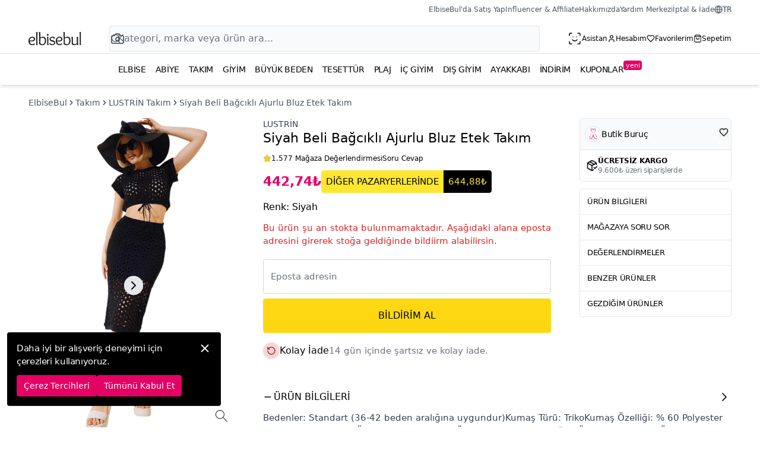

--- FILE ---
content_type: text/css
request_url: https://assets.elbisebul.com/v2/prod/client/build/all-CBPYag90.css
body_size: 21958
content:
/*! tailwindcss v3.4.3 | MIT License | https://tailwindcss.com*/*,:after,:before{border:0 solid #e5e7eb;box-sizing:border-box}:after,:before{--tw-content:""}:host,html{line-height:1.5;-webkit-text-size-adjust:100%;font-family:ui-sans-serif,system-ui,-apple-system,BlinkMacSystemFont,Segoe UI,Dubai,Geeza Pro,SF Arabic,Tahoma,Arial,sans-serif,Apple Color Emoji,Segoe UI Emoji,Segoe UI Symbol,Noto Color Emoji;font-feature-settings:normal;font-variation-settings:normal;-moz-tab-size:4;-o-tab-size:4;tab-size:4;-webkit-tap-highlight-color:transparent}body{line-height:inherit;margin:0}hr{border-top-width:1px;color:inherit;height:0}abbr:where([title]){-webkit-text-decoration:underline dotted;text-decoration:underline dotted}h1,h2,h3,h4,h5,h6{font-size:inherit;font-weight:inherit}a{color:inherit;text-decoration:inherit}b,strong{font-weight:bolder}code,kbd,pre,samp{font-family:ui-monospace,SFMono-Regular,Menlo,Monaco,Consolas,Liberation Mono,Courier New,monospace;font-feature-settings:normal;font-size:1em;font-variation-settings:normal}small{font-size:80%}sub,sup{font-size:75%;line-height:0;position:relative;vertical-align:baseline}sub{bottom:-.25em}sup{top:-.5em}table{border-collapse:collapse;border-color:inherit;text-indent:0}button,input,optgroup,select,textarea{color:inherit;font-family:inherit;font-feature-settings:inherit;font-size:100%;font-variation-settings:inherit;font-weight:inherit;letter-spacing:inherit;line-height:inherit;margin:0;padding:0}button,select{text-transform:none}button,input:where([type=button]),input:where([type=reset]),input:where([type=submit]){-webkit-appearance:button;background-color:transparent;background-image:none}:-moz-focusring{outline:auto}:-moz-ui-invalid{box-shadow:none}progress{vertical-align:baseline}::-webkit-inner-spin-button,::-webkit-outer-spin-button{height:auto}[type=search]{-webkit-appearance:textfield;outline-offset:-2px}::-webkit-search-decoration{-webkit-appearance:none}::-webkit-file-upload-button{-webkit-appearance:button;font:inherit}summary{display:list-item}blockquote,dd,dl,figure,h1,h2,h3,h4,h5,h6,hr,p,pre{margin:0}fieldset{margin:0}fieldset,legend{padding:0}menu,ol,ul{list-style:none;margin:0;padding:0}dialog{padding:0}textarea{resize:vertical}input::-moz-placeholder,textarea::-moz-placeholder{color:#9ca3af;opacity:1}input::placeholder,textarea::placeholder{color:#9ca3af;opacity:1}[role=button],button{cursor:pointer}:disabled{cursor:default}audio,canvas,embed,iframe,img,object,svg,video{display:block;vertical-align:middle}img,video{height:auto;max-width:100%}[hidden]{display:none}[data-popper-arrow],[data-popper-arrow]:before{background:inherit;height:8px;position:absolute;width:8px}[data-popper-arrow]{visibility:hidden}[data-popper-arrow]:after,[data-popper-arrow]:before{content:"";transform:rotate(45deg);visibility:visible}[data-popper-arrow]:after{background:inherit;height:9px;position:absolute;width:9px}[role=tooltip]>[data-popper-arrow]:before{border-color:#e5e7eb;border-style:solid}.dark [role=tooltip]>[data-popper-arrow]:before{border-color:#4b5563;border-style:solid}[role=tooltip]>[data-popper-arrow]:after{border-color:#e5e7eb;border-style:solid}.dark [role=tooltip]>[data-popper-arrow]:after{border-color:#4b5563;border-style:solid}[data-popover][role=tooltip][data-popper-placement^=top]>[data-popper-arrow]:after,[data-popover][role=tooltip][data-popper-placement^=top]>[data-popper-arrow]:before{border-bottom-width:1px;border-right-width:1px}[data-popover][role=tooltip][data-popper-placement^=right]>[data-popper-arrow]:after,[data-popover][role=tooltip][data-popper-placement^=right]>[data-popper-arrow]:before{border-bottom-width:1px;border-left-width:1px}[data-popover][role=tooltip][data-popper-placement^=bottom]>[data-popper-arrow]:after,[data-popover][role=tooltip][data-popper-placement^=bottom]>[data-popper-arrow]:before{border-left-width:1px;border-top-width:1px}[data-popover][role=tooltip][data-popper-placement^=left]>[data-popper-arrow]:after,[data-popover][role=tooltip][data-popper-placement^=left]>[data-popper-arrow]:before{border-right-width:1px;border-top-width:1px}[data-popover][role=tooltip][data-popper-placement^=top]>[data-popper-arrow]{bottom:-5px}[data-popover][role=tooltip][data-popper-placement^=bottom]>[data-popper-arrow]{top:-5px}[data-popover][role=tooltip][data-popper-placement^=left]>[data-popper-arrow]{right:-5px}[data-popover][role=tooltip][data-popper-placement^=right]>[data-popper-arrow]{left:-5px}[multiple],[type=date],[type=datetime-local],[type=email],[type=month],[type=number],[type=password],[type=search],[type=tel],[type=text],[type=time],[type=url],[type=week],select,textarea{-webkit-appearance:none;-moz-appearance:none;appearance:none;background-color:#fff;border-color:#6b7280;border-radius:0;border-width:1px;font-size:1rem;line-height:1.5rem;padding:.5rem .75rem;--tw-shadow:0 0 #0000}[multiple]:focus,[type=date]:focus,[type=datetime-local]:focus,[type=email]:focus,[type=month]:focus,[type=number]:focus,[type=password]:focus,[type=search]:focus,[type=tel]:focus,[type=text]:focus,[type=time]:focus,[type=url]:focus,[type=week]:focus,select:focus,textarea:focus{outline:2px solid transparent;outline-offset:2px;--tw-ring-inset:var(--tw-empty, );--tw-ring-offset-width:0px;--tw-ring-offset-color:#fff;--tw-ring-color:#1c64f2;--tw-ring-offset-shadow:var(--tw-ring-inset) 0 0 0 var(--tw-ring-offset-width) var(--tw-ring-offset-color);--tw-ring-shadow:var(--tw-ring-inset) 0 0 0 calc(1px + var(--tw-ring-offset-width)) var(--tw-ring-color);border-color:#1c64f2;box-shadow:var(--tw-ring-offset-shadow),var(--tw-ring-shadow),var(--tw-shadow)}input::-moz-placeholder,textarea::-moz-placeholder{color:#6b7280;opacity:1}input::placeholder,textarea::placeholder{color:#6b7280;opacity:1}::-webkit-datetime-edit-fields-wrapper{padding:0}::-webkit-date-and-time-value{min-height:1.5em}select:not([size]){background-image:url("data:image/svg+xml;charset=utf-8,%3Csvg xmlns='http://www.w3.org/2000/svg' fill='none' aria-hidden='true' viewBox='0 0 10 6'%3E%3Cpath stroke='%236B7280' stroke-linecap='round' stroke-linejoin='round' stroke-width='2' d='m1 1 4 4 4-4'/%3E%3C/svg%3E");background-position:right .75rem center;background-repeat:no-repeat;background-size:.75em .75em;padding-right:2.5rem;-webkit-print-color-adjust:exact;print-color-adjust:exact}:is([dir=rtl]) select:not([size]){background-position:left .75rem center;padding-left:0;padding-right:.75rem}[multiple]{background-image:none;background-position:0 0;background-repeat:unset;background-size:initial;padding-right:.75rem;-webkit-print-color-adjust:unset;print-color-adjust:unset}[type=checkbox],[type=radio]{-webkit-appearance:none;-moz-appearance:none;appearance:none;background-color:#fff;background-origin:border-box;border-color:#6b7280;border-width:1px;color:#1c64f2;display:inline-block;flex-shrink:0;height:1rem;padding:0;-webkit-print-color-adjust:exact;print-color-adjust:exact;-webkit-user-select:none;-moz-user-select:none;user-select:none;vertical-align:middle;width:1rem;--tw-shadow:0 0 #0000}[type=checkbox]{border-radius:0}[type=radio]{border-radius:100%}[type=checkbox]:focus,[type=radio]:focus{outline:2px solid transparent;outline-offset:2px;--tw-ring-inset:var(--tw-empty, );--tw-ring-offset-width:2px;--tw-ring-offset-color:#fff;--tw-ring-color:#1c64f2;--tw-ring-offset-shadow:var(--tw-ring-inset) 0 0 0 var(--tw-ring-offset-width) var(--tw-ring-offset-color);--tw-ring-shadow:var(--tw-ring-inset) 0 0 0 calc(2px + var(--tw-ring-offset-width)) var(--tw-ring-color);box-shadow:var(--tw-ring-offset-shadow),var(--tw-ring-shadow),var(--tw-shadow)}.dark [type=checkbox]:checked,.dark [type=radio]:checked,[type=checkbox]:checked,[type=radio]:checked{background-color:currentColor;background-position:50%;background-repeat:no-repeat;background-size:.55em .55em;border-color:transparent}[type=checkbox]:checked{background-image:url("data:image/svg+xml;charset=utf-8,%3Csvg xmlns='http://www.w3.org/2000/svg' fill='none' aria-hidden='true' viewBox='0 0 16 12'%3E%3Cpath stroke='%23fff' stroke-linecap='round' stroke-linejoin='round' stroke-width='3' d='M1 5.917 5.724 10.5 15 1.5'/%3E%3C/svg%3E");background-repeat:no-repeat;background-size:.55em .55em;-webkit-print-color-adjust:exact;print-color-adjust:exact}.dark [type=radio]:checked,[type=radio]:checked{background-image:url("data:image/svg+xml;charset=utf-8,%3Csvg xmlns='http://www.w3.org/2000/svg' fill='%23fff' viewBox='0 0 16 16'%3E%3Ccircle cx='8' cy='8' r='3'/%3E%3C/svg%3E");background-size:1em 1em}[type=checkbox]:indeterminate{background-color:currentColor;background-image:url("data:image/svg+xml;charset=utf-8,%3Csvg xmlns='http://www.w3.org/2000/svg' fill='none' aria-hidden='true' viewBox='0 0 16 12'%3E%3Cpath stroke='%23fff' stroke-linecap='round' stroke-linejoin='round' stroke-width='3' d='M.5 6h14'/%3E%3C/svg%3E");background-position:50%;background-repeat:no-repeat;background-size:.55em .55em;border-color:transparent;-webkit-print-color-adjust:exact;print-color-adjust:exact}[type=checkbox]:indeterminate:focus,[type=checkbox]:indeterminate:hover{background-color:currentColor;border-color:transparent}[type=file]{background:unset;border-color:inherit;border-radius:0;border-width:0;font-size:unset;line-height:inherit;padding:0}[type=file]:focus{outline:1px auto inherit}input[type=file]::file-selector-button{background:#1f2937;border:0;color:#fff;cursor:pointer;font-size:.875rem;font-weight:500;margin-inline-end:1rem;margin-inline-start:-1rem;padding:.625rem 1rem .625rem 2rem}input[type=file]::file-selector-button:hover{background:#374151}:is([dir=rtl]) input[type=file]::file-selector-button{padding-left:1rem;padding-right:2rem}.dark input[type=file]::file-selector-button{background:#4b5563;color:#fff}.dark input[type=file]::file-selector-button:hover{background:#6b7280}input[type=range]::-webkit-slider-thumb{appearance:none;-moz-appearance:none;-webkit-appearance:none;background:#1c64f2;border:0;border-radius:9999px;cursor:pointer;height:1.25rem;width:1.25rem}input[type=range]:disabled::-webkit-slider-thumb{background:#9ca3af}.dark input[type=range]:disabled::-webkit-slider-thumb{background:#6b7280}input[type=range]:focus::-webkit-slider-thumb{outline:2px solid transparent;outline-offset:2px;--tw-ring-offset-shadow:var(--tw-ring-inset) 0 0 0 var(--tw-ring-offset-width) var(--tw-ring-offset-color);--tw-ring-shadow:var(--tw-ring-inset) 0 0 0 calc(4px + var(--tw-ring-offset-width)) var(--tw-ring-color);box-shadow:var(--tw-ring-offset-shadow),var(--tw-ring-shadow),var(--tw-shadow,0 0 #0000);--tw-ring-opacity:1px;--tw-ring-color:rgb(164 202 254/var(--tw-ring-opacity))}input[type=range]::-moz-range-thumb{appearance:none;-moz-appearance:none;-webkit-appearance:none;background:#1c64f2;border:0;border-radius:9999px;cursor:pointer;height:1.25rem;width:1.25rem}input[type=range]:disabled::-moz-range-thumb{background:#9ca3af}.dark input[type=range]:disabled::-moz-range-thumb{background:#6b7280}input[type=range]::-moz-range-progress{background:#3f83f8}input[type=range]::-ms-fill-lower{background:#3f83f8}*,:after,:before{--tw-border-spacing-x:0;--tw-border-spacing-y:0;--tw-translate-x:0;--tw-translate-y:0;--tw-rotate:0;--tw-skew-x:0;--tw-skew-y:0;--tw-scale-x:1;--tw-scale-y:1;--tw-pan-x: ;--tw-pan-y: ;--tw-pinch-zoom: ;--tw-scroll-snap-strictness:proximity;--tw-gradient-from-position: ;--tw-gradient-via-position: ;--tw-gradient-to-position: ;--tw-ordinal: ;--tw-slashed-zero: ;--tw-numeric-figure: ;--tw-numeric-spacing: ;--tw-numeric-fraction: ;--tw-ring-inset: ;--tw-ring-offset-width:0px;--tw-ring-offset-color:#fff;--tw-ring-color:rgba(63,131,248,.5);--tw-ring-offset-shadow:0 0 #0000;--tw-ring-shadow:0 0 #0000;--tw-shadow:0 0 #0000;--tw-shadow-colored:0 0 #0000;--tw-blur: ;--tw-brightness: ;--tw-contrast: ;--tw-grayscale: ;--tw-hue-rotate: ;--tw-invert: ;--tw-saturate: ;--tw-sepia: ;--tw-drop-shadow: ;--tw-backdrop-blur: ;--tw-backdrop-brightness: ;--tw-backdrop-contrast: ;--tw-backdrop-grayscale: ;--tw-backdrop-hue-rotate: ;--tw-backdrop-invert: ;--tw-backdrop-opacity: ;--tw-backdrop-saturate: ;--tw-backdrop-sepia: ;--tw-contain-size: ;--tw-contain-layout: ;--tw-contain-paint: ;--tw-contain-style: }::backdrop{--tw-border-spacing-x:0;--tw-border-spacing-y:0;--tw-translate-x:0;--tw-translate-y:0;--tw-rotate:0;--tw-skew-x:0;--tw-skew-y:0;--tw-scale-x:1;--tw-scale-y:1;--tw-pan-x: ;--tw-pan-y: ;--tw-pinch-zoom: ;--tw-scroll-snap-strictness:proximity;--tw-gradient-from-position: ;--tw-gradient-via-position: ;--tw-gradient-to-position: ;--tw-ordinal: ;--tw-slashed-zero: ;--tw-numeric-figure: ;--tw-numeric-spacing: ;--tw-numeric-fraction: ;--tw-ring-inset: ;--tw-ring-offset-width:0px;--tw-ring-offset-color:#fff;--tw-ring-color:rgba(63,131,248,.5);--tw-ring-offset-shadow:0 0 #0000;--tw-ring-shadow:0 0 #0000;--tw-shadow:0 0 #0000;--tw-shadow-colored:0 0 #0000;--tw-blur: ;--tw-brightness: ;--tw-contrast: ;--tw-grayscale: ;--tw-hue-rotate: ;--tw-invert: ;--tw-saturate: ;--tw-sepia: ;--tw-drop-shadow: ;--tw-backdrop-blur: ;--tw-backdrop-brightness: ;--tw-backdrop-contrast: ;--tw-backdrop-grayscale: ;--tw-backdrop-hue-rotate: ;--tw-backdrop-invert: ;--tw-backdrop-opacity: ;--tw-backdrop-saturate: ;--tw-backdrop-sepia: ;--tw-contain-size: ;--tw-contain-layout: ;--tw-contain-paint: ;--tw-contain-style: }html{height:100%}body{padding-top:50px}@media (min-width:768px){body{padding-top:0}}.main-body{--tw-bg-opacity:1;background-color:rgb(255 255 255/var(--tw-bg-opacity))}.btn,a,button{transition-duration:.3s;transition-property:all;transition-timing-function:cubic-bezier(.4,0,.2,1)}input[type=search]::-webkit-search-cancel-button,input[type=search]::-webkit-search-decoration,input[type=search]::-webkit-search-results-button,input[type=search]::-webkit-search-results-decoration{-webkit-appearance:none}input:-moz-read-only{--tw-bg-opacity:1;background-color:rgb(243 244 246/var(--tw-bg-opacity));--tw-text-opacity:1;color:rgb(75 85 99/var(--tw-text-opacity))}input:read-only{--tw-bg-opacity:1;background-color:rgb(243 244 246/var(--tw-bg-opacity));--tw-text-opacity:1;color:rgb(75 85 99/var(--tw-text-opacity))}.eb-header-container{margin-left:auto;margin-right:auto}.is-mobile-0 .eb-header-container{border-bottom-width:1px;--tw-border-opacity:1;border-color:rgb(229 231 235/var(--tw-border-opacity))}@media (min-width:768px){.is-mobile-0 .eb-header-container{padding-left:1rem;padding-right:1rem}}@media (min-width:1024px){.is-mobile-0 .eb-header-container{padding-left:2rem;padding-right:2rem}}@media (min-width:1200px){.is-mobile-0 .eb-header-container{padding-left:3rem;padding-right:3rem}}.is-mobile-1 .eb-header-container{padding-left:0;padding-right:0}.eb-h-body{min-height:calc(100vh - 792px)}@media (min-width:768px){.eb-h-body{min-height:calc(100vh - 583px)}}.eb-container{padding-left:1rem;padding-right:1rem}@media (min-width:768px){.eb-container{padding-left:2rem;padding-right:2rem}}@media (min-width:1024px){.eb-container{padding-left:3rem;padding-right:3rem}}.eb-product-container{padding-left:0;padding-right:0}@media (min-width:768px){.eb-product-container{padding-left:2rem;padding-right:2rem}}@media (min-width:1024px){.eb-product-container{padding-left:3rem;padding-right:3rem}}.eb-flex-row-start-between{align-items:flex-start;display:flex;justify-content:space-between}.eb-flex-row-center-between{align-items:center;display:flex;justify-content:space-between}.eb-flex-row-center-center{align-items:center;display:flex;justify-content:center}.eb-flex-row-center-start{align-items:center;display:flex;justify-content:flex-start}.eb-flex-row-center-end{align-items:center;display:flex;justify-content:flex-end}.container{width:100%}@media (min-width:640px){.container{max-width:640px}}@media (min-width:768px){.container{max-width:768px}}@media (min-width:880px){.container{max-width:880px}}@media (min-width:1024px){.container{max-width:1024px}}@media (min-width:1200px){.container{max-width:1200px}}@media (min-width:1400px){.container{max-width:1400px}}@media (min-width:1536px){.container{max-width:1536px}}.horizontal-scroll{display:flex;--tw-pan-x:pan-x;flex-direction:row;overflow-x:auto;overflow-y:hidden;overscroll-behavior-x:contain;scroll-behavior:smooth;touch-action:var(--tw-pan-x) var(--tw-pan-y) var(--tw-pinch-zoom);-webkit-user-select:none;-moz-user-select:none;user-select:none}.horizontal-scroll::-webkit-scrollbar-thumb{background-color:#000;border-radius:4px}.horizontal-scroll::-webkit-scrollbar{height:4px}.search-form-container{background-color:#000c;bottom:0;display:none;flex-grow:1;left:0;position:fixed;top:0;width:100%;z-index:20}@media (min-width:768px){.search-form-container{background-color:transparent;display:block;margin-left:2.5rem;margin-right:2.5rem;position:static}}@media (min-width:1024px){.search-form-container{margin-left:3rem;margin-right:3rem}}.search-form-container .search-form-input{border-radius:.375rem;border-width:1px;width:100%;--tw-border-opacity:1;border-color:rgb(209 213 219/var(--tw-border-opacity));--tw-bg-opacity:1;background-color:rgb(243 244 246/var(--tw-bg-opacity));padding:.625rem 4rem .625rem 2rem;--tw-text-opacity:1;color:rgb(17 24 39/var(--tw-text-opacity))}.search-form-container .search-form-input:focus{border-end-start-radius:.375rem;border-start-start-radius:.375rem}.search-form-container .search-form-input:focus,.search-form-container.has-suggestions .search-form-input{--tw-border-opacity:1;border-color:rgb(245 13 121/var(--tw-border-opacity));--tw-bg-opacity:1;background-color:rgb(255 255 255/var(--tw-bg-opacity));--tw-ring-offset-shadow:var(--tw-ring-inset) 0 0 0 var(--tw-ring-offset-width) var(--tw-ring-offset-color);--tw-ring-shadow:var(--tw-ring-inset) 0 0 0 calc(1px + var(--tw-ring-offset-width)) var(--tw-ring-color);box-shadow:var(--tw-ring-offset-shadow),var(--tw-ring-shadow),var(--tw-shadow,0 0 #0000);--tw-ring-opacity:1;--tw-ring-color:rgb(245 13 121/var(--tw-ring-opacity))}.search-form-container.active{display:block}.search-form-container-suggestion-list li{cursor:pointer;padding:.5rem .75rem;--tw-text-opacity:1;color:rgb(31 41 55/var(--tw-text-opacity))}.search-form-container-suggestion-list li:hover{--tw-text-opacity:1;color:rgb(229 0 100/var(--tw-text-opacity))}.search-form-container-suggestion-list li:not(:last-child){border-bottom-width:1px;--tw-border-opacity:1;border-color:rgb(229 231 235/var(--tw-border-opacity))}.has-caret-right{align-items:center;-moz-column-gap:.125rem;column-gap:.125rem;display:flex;flex-direction:row}.has-caret-right:before{border-bottom:4px solid transparent;border-left:4px solid;border-top:4px solid transparent;content:" "}[dir=rtl] .has-caret-right:before{border:4px solid transparent;border-left:none;border-right-color:currentcolor}.w-1\/10{width:10%}.w-3\/10{width:30%}.lazy-pulse:not(.loaded){animation:pulse 2s cubic-bezier(.4,0,.6,1) infinite;--tw-bg-opacity:1;background-color:rgb(226 232 240/var(--tw-bg-opacity))}.text-muted{--tw-text-opacity:1;color:rgb(107 114 128/var(--tw-text-opacity))}.btn{border-color:transparent;border-radius:.25rem;border-width:1px;cursor:pointer;display:inline-block;font-size:.9375rem;line-height:1.75rem;padding:.625rem 1rem;transition-duration:.15s;transition-property:all;transition-timing-function:cubic-bezier(.4,0,.2,1)}.btn.btn-wide{padding-left:2rem;padding-right:2rem}.btn.btn-rounded-full{border-radius:9999px}.btn.btn-flex{align-items:center;-moz-column-gap:.25rem;column-gap:.25rem;display:flex;justify-content:center}.btn.btn-xs{border-radius:.125rem;font-size:.8125rem;line-height:1.125rem;padding:.375rem .5rem}.btn.btn-xs.btn-wide{padding-left:1rem;padding-right:1rem}.btn.btn-sm{border-radius:.25rem;font-size:.875rem;line-height:1.5rem;padding:.5rem .625rem}.btn.btn-sm.btn-wide{padding-left:1.25rem;padding-right:1.25rem}.btn.btn-lg{border-radius:.25rem;font-size:1rem;font-weight:500;line-height:1.75rem;padding:.875rem 1.5rem}.btn.btn-lg.btn-wide{padding-left:2.5rem;padding-right:2.5rem}.btn.btn-icon{align-items:center;display:flex;height:3rem;justify-content:center;min-height:3rem;min-width:3rem;padding:0;width:3rem}.btn.btn-icon.btn-icon-xs{height:2rem;min-height:2rem;min-width:2rem;width:2rem}.btn.btn-icon.btn-icon-sm{height:2.5rem;min-height:2.5rem;min-width:2.5rem;width:2.5rem}.btn.btn-icon.btn-icon-lg{height:56px;min-height:56px;min-width:56px;width:56px}.btn.btn-icon.btn-icon-rounded{border-radius:9999px}.btn-warning{--tw-border-opacity:1;border-color:rgb(253 216 18/var(--tw-border-opacity));--tw-bg-opacity:1;background-color:rgb(253 216 18/var(--tw-bg-opacity));--tw-text-opacity:1;color:rgb(0 0 0/var(--tw-text-opacity))}.btn-warning:focus,.btn-warning:hover{--tw-border-opacity:1;border-color:rgb(236 190 6/var(--tw-border-opacity));--tw-bg-opacity:1;background-color:rgb(236 190 6/var(--tw-bg-opacity))}.btn-warning:disabled{background-color:rgb(255 246 137/var(--tw-bg-opacity));border-color:rgb(255 246 137/var(--tw-border-opacity))}.btn-el,.btn-warning:disabled{--tw-border-opacity:1;--tw-bg-opacity:1}.btn-el{background-color:rgb(229 0 100/var(--tw-bg-opacity));border-color:rgb(229 0 100/var(--tw-border-opacity));--tw-text-opacity:1;color:rgb(255 255 255/var(--tw-text-opacity))}.btn-el:focus,.btn-el:hover{--tw-border-opacity:1;border-color:rgb(176 4 77/var(--tw-border-opacity));--tw-bg-opacity:1;background-color:rgb(176 4 77/var(--tw-bg-opacity))}.btn-el:disabled{background-color:rgb(255 95 186/var(--tw-bg-opacity));border-color:rgb(255 95 186/var(--tw-border-opacity))}.btn-blue,.btn-el:disabled{--tw-border-opacity:1;--tw-bg-opacity:1}.btn-blue{background-color:rgb(63 131 248/var(--tw-bg-opacity));border-color:rgb(63 131 248/var(--tw-border-opacity));--tw-text-opacity:1;color:rgb(255 255 255/var(--tw-text-opacity))}.btn-blue:focus,.btn-blue:hover{--tw-border-opacity:1;border-color:rgb(28 100 242/var(--tw-border-opacity));--tw-bg-opacity:1;background-color:rgb(28 100 242/var(--tw-bg-opacity))}.btn-blue:disabled{background-color:rgb(164 202 254/var(--tw-bg-opacity));border-color:rgb(164 202 254/var(--tw-border-opacity))}.btn-blue:disabled,.btn-dark{--tw-border-opacity:1;--tw-bg-opacity:1}.btn-dark{background-color:rgb(31 41 55/var(--tw-bg-opacity));border-color:rgb(31 41 55/var(--tw-border-opacity));--tw-text-opacity:1;color:rgb(255 255 255/var(--tw-text-opacity))}.btn-dark:focus,.btn-dark:hover{--tw-border-opacity:1;border-color:rgb(0 0 0/var(--tw-border-opacity));--tw-bg-opacity:1;background-color:rgb(0 0 0/var(--tw-bg-opacity))}.btn-dark:disabled{background-color:rgb(156 163 175/var(--tw-bg-opacity));border-color:rgb(156 163 175/var(--tw-border-opacity))}.btn-dark:disabled,.btn-info{--tw-border-opacity:1;--tw-bg-opacity:1}.btn-info{background-color:rgb(14 165 233/var(--tw-bg-opacity));border-color:rgb(14 165 233/var(--tw-border-opacity));--tw-text-opacity:1;color:rgb(255 255 255/var(--tw-text-opacity))}.btn-info:focus,.btn-info:hover{--tw-border-opacity:1;border-color:rgb(2 132 199/var(--tw-border-opacity));--tw-bg-opacity:1;background-color:rgb(2 132 199/var(--tw-bg-opacity))}.btn-info:disabled{background-color:rgb(125 211 252/var(--tw-bg-opacity));border-color:rgb(125 211 252/var(--tw-border-opacity))}.btn-danger,.btn-info:disabled{--tw-border-opacity:1;--tw-bg-opacity:1}.btn-danger{background-color:rgb(224 36 36/var(--tw-bg-opacity));border-color:rgb(224 36 36/var(--tw-border-opacity));--tw-text-opacity:1;color:rgb(255 255 255/var(--tw-text-opacity))}.btn-danger:focus,.btn-danger:hover{--tw-border-opacity:1;border-color:rgb(200 30 30/var(--tw-border-opacity));--tw-bg-opacity:1;background-color:rgb(200 30 30/var(--tw-bg-opacity))}.btn-danger:disabled{--tw-border-opacity:1;border-color:rgb(249 128 128/var(--tw-border-opacity));--tw-bg-opacity:1;background-color:rgb(249 128 128/var(--tw-bg-opacity))}.btn-success{--tw-border-opacity:1;border-color:rgb(50 181 80/var(--tw-border-opacity));--tw-bg-opacity:1;background-color:rgb(50 181 80/var(--tw-bg-opacity));--tw-text-opacity:1;color:rgb(255 255 255/var(--tw-text-opacity))}.btn-success:focus,.btn-success:hover{--tw-border-opacity:1;border-color:rgb(40 167 69/var(--tw-border-opacity));--tw-bg-opacity:1;background-color:rgb(40 167 69/var(--tw-bg-opacity))}.btn-success.disabled,.btn-success:disabled{--tw-border-opacity:1;border-color:rgb(144 229 163/var(--tw-border-opacity));--tw-bg-opacity:1;background-color:rgb(144 229 163/var(--tw-bg-opacity))}.btn-gray{--tw-border-opacity:1;background-color:transparent;border-color:rgb(209 213 219/var(--tw-border-opacity));--tw-text-opacity:1;color:rgb(0 0 0/var(--tw-text-opacity))}.btn-gray:focus,.btn-gray:hover{--tw-border-opacity:1;border-color:rgb(107 114 128/var(--tw-border-opacity))}.btn-gray:disabled{color:#000000b3}.body-assistant{height:100%;padding-top:0}.body-assistant footer,.body-assistant header{display:none}.body-assistant .elbisebul-content-body{display:flex;flex-direction:column;height:100%;width:100%}.body-assistant .eb-h-body{display:flex;flex:1 1 0%;height:100%;overflow:hidden;position:relative;width:100%;z-index:10}.has-mobile-bar .body-product-view .to-top-button{bottom:102px}.react-select input:focus{--tw-ring-offset-shadow:var(--tw-ring-inset) 0 0 0 var(--tw-ring-offset-width) var(--tw-ring-offset-color);--tw-ring-shadow:var(--tw-ring-inset) 0 0 0 calc(var(--tw-ring-offset-width)) var(--tw-ring-color);box-shadow:var(--tw-ring-offset-shadow),var(--tw-ring-shadow),var(--tw-shadow,0 0 #0000)}.custom-select{align-items:center;border-radius:.25rem;border-width:1px;display:flex;justify-content:space-between;--tw-border-opacity:1;border-color:rgb(209 213 219/var(--tw-border-opacity));font-size:.9375rem;line-height:1.5rem;padding:.75rem}.custom-select.custom-select-sm{line-height:1.25rem;padding:.625rem}.custom-select.custom-select-lg{line-height:1.75rem;padding:.875rem}.custom-select.custom-select-disabled{--tw-bg-opacity:1;background-color:rgb(243 244 246/var(--tw-bg-opacity));--tw-text-opacity:1;color:rgb(75 85 99/var(--tw-text-opacity))}.custom-select.custom-select-open{--tw-border-opacity:1;border-color:rgb(229 0 100/var(--tw-border-opacity));--tw-ring-offset-shadow:var(--tw-ring-inset) 0 0 0 var(--tw-ring-offset-width) var(--tw-ring-offset-color);--tw-ring-shadow:var(--tw-ring-inset) 0 0 0 calc(1px + var(--tw-ring-offset-width)) var(--tw-ring-color);box-shadow:var(--tw-ring-offset-shadow),var(--tw-ring-shadow),var(--tw-shadow,0 0 #0000);--tw-ring-opacity:1;--tw-ring-color:rgb(229 0 100/var(--tw-ring-opacity))}.custom-select-control{border-width:1px;width:100%;--tw-border-opacity:1;border-color:rgb(209 213 219/var(--tw-border-opacity));font-size:.9375rem;line-height:1.375rem;padding-left:.25rem;padding-right:.25rem}.custom-select-placeholder{--tw-text-opacity:1;color:rgb(107 114 128/var(--tw-text-opacity))}.custom-select-menu{border-radius:.25rem;border-width:1px;margin-top:.25rem;position:absolute;width:100%;z-index:20;--tw-border-opacity:1;border-color:rgb(209 213 219/var(--tw-border-opacity));--tw-bg-opacity:1;background-color:rgb(255 255 255/var(--tw-bg-opacity));--tw-shadow:0 1px 3px 0 rgba(0,0,0,.1),0 1px 2px -1px rgba(0,0,0,.1);--tw-shadow-colored:0 1px 3px 0 var(--tw-shadow-color),0 1px 2px -1px var(--tw-shadow-color);box-shadow:var(--tw-ring-offset-shadow,0 0 #0000),var(--tw-ring-shadow,0 0 #0000),var(--tw-shadow)}.custom-select-no-result{--tw-text-opacity:1;color:rgb(224 36 36/var(--tw-text-opacity))}.custom-select-menu-control{border-width:1px;margin:.625rem;--tw-border-opacity:1;border-color:rgb(209 213 219/var(--tw-border-opacity));font-size:.9375rem;line-height:1.375rem}.form-control{border-radius:.25rem;border-width:1px;width:100%;--tw-border-opacity:1;border-color:rgb(209 213 219/var(--tw-border-opacity));font-size:.9375rem;line-height:1.5rem;padding:.75rem;--tw-text-opacity:1;color:rgb(31 41 55/var(--tw-text-opacity));transition-duration:.2s;transition-property:color,background-color,border-color,text-decoration-color,fill,stroke;transition-timing-function:cubic-bezier(.4,0,.2,1)}.form-control.focus,.form-control:focus,.form-control[role=button]:hover{--tw-border-opacity:1;border-color:rgb(229 0 100/var(--tw-border-opacity));--tw-ring-offset-shadow:var(--tw-ring-inset) 0 0 0 var(--tw-ring-offset-width) var(--tw-ring-offset-color);--tw-ring-shadow:var(--tw-ring-inset) 0 0 0 calc(1px + var(--tw-ring-offset-width)) var(--tw-ring-color);box-shadow:var(--tw-ring-offset-shadow),var(--tw-ring-shadow),var(--tw-shadow,0 0 #0000);--tw-ring-opacity:1;--tw-ring-color:rgb(229 0 100/var(--tw-ring-opacity))}.form-control.floating-form-control{-webkit-appearance:none;-moz-appearance:none;appearance:none;padding-bottom:.25rem;padding-top:1.25rem}.form-control.floating-form-control::-moz-placeholder{color:transparent}.form-control.floating-form-control::placeholder{color:transparent}.form-control.form-control-lg{line-height:1.75rem;padding:.875rem .75rem}.form-control.form-control-lg.floating-form-control{padding-bottom:.25rem;padding-top:1.5rem}.form-control.form-control-sm{line-height:1.25rem;padding:.625rem}.form-control.form-control-sm.floating-form-control{padding-bottom:.25rem;padding-top:1rem}.form-label{display:block;font-size:1rem;font-weight:500;line-height:1.5rem;margin-bottom:.25rem}.form-label.form-label-sm{font-size:.9375rem;line-height:1.375rem}.form-label.form-label-lg{font-size:1.125rem;line-height:1.75rem}.floating-label{display:block;inset-inline-start:.375rem;pointer-events:none;position:absolute;top:.25rem;transform-origin:0;z-index:10;--tw-translate-y:-0px;--tw-scale-x:.85;--tw-scale-y:.85;padding-left:.5rem;padding-right:.5rem;transform:translate(var(--tw-translate-x),var(--tw-translate-y)) rotate(var(--tw-rotate)) skew(var(--tw-skew-x)) skewY(var(--tw-skew-y)) scaleX(var(--tw-scale-x)) scaleY(var(--tw-scale-y));--tw-text-opacity:1;color:rgb(107 114 128/var(--tw-text-opacity));transition-duration:.2s}.peer:-moz-placeholder-shown~.floating-label{top:50%;--tw-translate-y:-50%;--tw-scale-x:1;--tw-scale-y:1;transform:translate(var(--tw-translate-x),var(--tw-translate-y)) rotate(var(--tw-rotate)) skew(var(--tw-skew-x)) skewY(var(--tw-skew-y)) scaleX(var(--tw-scale-x)) scaleY(var(--tw-scale-y));--tw-text-opacity:1;color:rgb(31 41 55/var(--tw-text-opacity))}.peer:placeholder-shown~.floating-label{top:50%;--tw-translate-y:-50%;--tw-scale-x:1;--tw-scale-y:1;transform:translate(var(--tw-translate-x),var(--tw-translate-y)) rotate(var(--tw-rotate)) skew(var(--tw-skew-x)) skewY(var(--tw-skew-y)) scaleX(var(--tw-scale-x)) scaleY(var(--tw-scale-y));--tw-text-opacity:1;color:rgb(31 41 55/var(--tw-text-opacity))}.peer:focus~.floating-label{top:.25rem;--tw-translate-y:-0px;--tw-scale-x:.85;--tw-scale-y:.85;padding-left:.5rem;padding-right:.5rem;transform:translate(var(--tw-translate-x),var(--tw-translate-y)) rotate(var(--tw-rotate)) skew(var(--tw-skew-x)) skewY(var(--tw-skew-y)) scaleX(var(--tw-scale-x)) scaleY(var(--tw-scale-y));--tw-text-opacity:1;color:rgb(107 114 128/var(--tw-text-opacity))}.floating-label:where([dir=rtl],[dir=rtl] *){inset-inline-start:-.375rem}.peer:-moz-placeholder-shown~.floating-label:where([dir=rtl],[dir=rtl] *){inset-inline-start:0}.peer:placeholder-shown~.floating-label:where([dir=rtl],[dir=rtl] *){inset-inline-start:0}.peer:focus~.floating-label:where([dir=rtl],[dir=rtl] *){inset-inline-start:-.375rem}.form-check-input{border-radius:.25rem;height:1rem;width:1rem;--tw-border-opacity:1;border-color:rgb(209 213 219/var(--tw-border-opacity));--tw-bg-opacity:1;background-color:rgb(243 244 246/var(--tw-bg-opacity));--tw-text-opacity:1;color:rgb(28 100 242/var(--tw-text-opacity))}.form-check-input:focus{--tw-ring-offset-shadow:var(--tw-ring-inset) 0 0 0 var(--tw-ring-offset-width) var(--tw-ring-offset-color);--tw-ring-shadow:var(--tw-ring-inset) 0 0 0 calc(var(--tw-ring-offset-width)) var(--tw-ring-color);box-shadow:var(--tw-ring-offset-shadow),var(--tw-ring-shadow),var(--tw-shadow,0 0 #0000)}.form-check-label{font-size:.875rem;line-height:1.25rem;margin-left:.25rem;--tw-text-opacity:1;color:rgb(17 24 39/var(--tw-text-opacity))}.menu-notification-count{border-radius:9999px;height:1rem;margin-left:.125rem;width:1rem;--tw-bg-opacity:1;background-color:rgb(255 90 31/var(--tw-bg-opacity));text-align:center;--tw-text-opacity:1;color:rgb(255 255 255/var(--tw-text-opacity));font-size:.5rem}.mobile-menu-notification-count{position:absolute;right:0;top:.375rem;z-index:10}.menu-cart-count{border-radius:9999px;height:1rem;margin-left:.125rem;width:1rem;--tw-bg-opacity:1;background-color:rgb(229 0 100/var(--tw-bg-opacity));text-align:center;--tw-text-opacity:1;color:rgb(255 255 255/var(--tw-text-opacity));font-size:.5rem}.mobile-menu-cart-count{position:absolute;right:0;top:.375rem;z-index:10}.category-grid{display:grid;gap:.125rem;grid-template-columns:repeat(3,minmax(0,1fr))}@media (min-width:768px){.category-grid{grid-template-columns:repeat(4,minmax(0,1fr))}}@media (min-width:1024px){.category-grid{grid-template-columns:repeat(8,minmax(0,1fr))}}.category-list-header{font-size:1.125rem;font-weight:500;line-height:1.75rem;margin-bottom:1rem;text-transform:uppercase}.category-grid-item{--tw-bg-opacity:1;background-color:rgb(243 244 246/var(--tw-bg-opacity));padding:.5rem}.category-grid-item img{border-radius:9999px;border-width:2px;width:100%;--tw-border-opacity:1;border-color:rgb(249 250 251/var(--tw-border-opacity));--tw-shadow:0 1px 3px 0 rgba(0,0,0,.1),0 1px 2px -1px rgba(0,0,0,.1);--tw-shadow-colored:0 1px 3px 0 var(--tw-shadow-color),0 1px 2px -1px var(--tw-shadow-color);box-shadow:var(--tw-ring-offset-shadow,0 0 #0000),var(--tw-ring-shadow,0 0 #0000),var(--tw-shadow)}.category-grid-item h5{margin-top:.25rem;text-align:center}.category-grid-item a{display:block;padding:.5rem;--tw-text-opacity:1;color:rgb(0 0 0/var(--tw-text-opacity));transition-duration:.15s;transition-property:all;transition-timing-function:cubic-bezier(.4,0,.2,1)}.category-grid-item a:hover{--tw-text-opacity:1;color:rgb(245 13 121/var(--tw-text-opacity))}.toc-nav{font-size:.9375rem;line-height:1.375rem;padding-bottom:.75rem;padding-top:.75rem;position:relative;--tw-text-opacity:1;color:rgb(0 0 0/var(--tw-text-opacity))}.toc-nav h2{align-items:center;border-radius:.375rem;border-width:2px;-moz-column-gap:.5rem;column-gap:.5rem;cursor:pointer;display:flex;margin-bottom:.25rem;--tw-border-opacity:1;border-color:rgb(209 213 219/var(--tw-border-opacity));font-size:1.125rem;font-weight:600;line-height:1.75rem;padding:.75rem}@media (min-width:768px){.toc-nav h2{margin-bottom:.75rem}}.toc-nav .toc-list{border-radius:.375rem;border-width:2px;max-height:24rem;overflow:auto;position:absolute;width:100%;z-index:40;--tw-border-opacity:1;border-color:rgb(209 213 219/var(--tw-border-opacity));--tw-bg-opacity:1;background-color:rgb(255 255 255/var(--tw-bg-opacity));padding:.75rem;--tw-shadow:0 4px 6px -1px rgba(0,0,0,.1),0 2px 4px -2px rgba(0,0,0,.1);--tw-shadow-colored:0 4px 6px -1px var(--tw-shadow-color),0 2px 4px -2px var(--tw-shadow-color);box-shadow:var(--tw-ring-offset-shadow,0 0 #0000),var(--tw-ring-shadow,0 0 #0000),var(--tw-shadow)}.sidebar-facet-group .sidebar-facet-list.toc-nav .toc-list{padding-right:.5rem}.sidebar-facet-group .sidebar-facet-list.toc-nav .toc-list:where([dir=rtl],[dir=rtl] *){padding-left:.5rem;padding-right:0}.sidebar-facet-group .sidebar-facet-list.toc-nav .toc-list::-webkit-scrollbar{background-color:#eee;width:6px}.sidebar-facet-group .sidebar-facet-list.toc-nav .toc-list::-webkit-scrollbar-thumb{background-color:#000;border-radius:4px;-webkit-box-shadow:inset 0 0 6px rgba(0,0,0,.2)}@media (min-width:768px){.toc-nav .toc-list{border-width:0;max-height:100%;padding:0;position:relative;--tw-shadow:0 0 #0000;--tw-shadow-colored:0 0 #0000;box-shadow:var(--tw-ring-offset-shadow,0 0 #0000),var(--tw-ring-shadow,0 0 #0000),var(--tw-shadow)}}.toc-nav .toc-list.toc-list-hidden{display:none}@media (min-width:768px){.toc-nav .toc-list.toc-list-hidden{display:block}}.toc-nav li{margin-bottom:.5rem}.toc-nav li.toc-level-2{font-weight:600}.toc-nav li a{--tw-text-opacity:1;color:rgb(0 0 0/var(--tw-text-opacity))}.toc-nav li a:hover{--tw-text-opacity:1;color:rgb(229 0 100/var(--tw-text-opacity))}.trends-toc-nav{padding-top:2rem;width:100%}@media (min-width:768px){.trends-toc-nav{min-width:20rem;width:20rem}}.sidebar-facet-group{border-bottom-width:1px;--tw-border-opacity:1;border-color:rgb(229 231 235/var(--tw-border-opacity))}.sidebar-facet-group .sidebar-facet-title{align-items:center;display:flex;padding-bottom:.75rem;padding-top:.75rem;--tw-text-opacity:1;color:rgb(0 0 0/var(--tw-text-opacity))}.sidebar-facet-group .sidebar-facet-title h2{font-size:.875rem;font-weight:600;line-height:1.25rem;text-transform:uppercase}.sidebar-facet-group .sidebar-facet-title .clear-filter{font-size:.75rem;line-height:1rem;--tw-text-opacity:1;color:rgb(31 41 55/var(--tw-text-opacity))}.sidebar-facet-group .sidebar-facet-title .clear-filter:hover{--tw-text-opacity:1;color:rgb(224 36 36/var(--tw-text-opacity));text-decoration-line:underline}.sidebar-facet-group .sidebar-facet-list{font-size:.875rem;line-height:1.25rem;padding-bottom:.75rem;--tw-text-opacity:1;color:rgb(0 0 0/var(--tw-text-opacity))}.sidebar-facet-group .sidebar-facet-list li a,.sidebar-facet-group .sidebar-facet-list li div{align-items:center;display:flex;height:100%;justify-content:space-between}.sidebar-facet-group .sidebar-facet-list li a .facet-counter,.sidebar-facet-group .sidebar-facet-list li div .facet-counter{font-size:.75rem;line-height:1rem;--tw-text-opacity:1;color:rgb(107 114 128/var(--tw-text-opacity))}.sidebar-facet-group .sidebar-facet-list li a:hover,.sidebar-facet-group .sidebar-facet-list li div:hover{--tw-text-opacity:1;color:rgb(28 100 242/var(--tw-text-opacity))}.sidebar-facet-group .sidebar-facet-list li a.color-55:before,.sidebar-facet-group .sidebar-facet-list li div.color-55:before{background-color:#000;border-color:#000}.sidebar-facet-group .sidebar-facet-list li a.color-69:before,.sidebar-facet-group .sidebar-facet-list li div.color-69:before{background-color:purple;border-color:purple}.sidebar-facet-group .sidebar-facet-list li a.color-68:before,.sidebar-facet-group .sidebar-facet-list li div.color-68:before{background-color:#f6b8b8;border-color:#f6b8b8}.sidebar-facet-group .sidebar-facet-list li a.color-59:before,.sidebar-facet-group .sidebar-facet-list li div.color-59:before{background-color:#00f;border-color:#00f}.sidebar-facet-group .sidebar-facet-list li a.color-65:before,.sidebar-facet-group .sidebar-facet-list li div.color-65:before{background-color:red;border-color:red}.sidebar-facet-group .sidebar-facet-list li a.color-60:before,.sidebar-facet-group .sidebar-facet-list li div.color-60:before{background-color:green;border-color:green}.sidebar-facet-group .sidebar-facet-list li a.color-63:before,.sidebar-facet-group .sidebar-facet-list li div.color-63:before{background-color:#ff69b4;border-color:#ff69b4}.sidebar-facet-group .sidebar-facet-list li a.color-58:before,.sidebar-facet-group .sidebar-facet-list li div.color-58:before{background-color:navy;border-color:navy}.sidebar-facet-group .sidebar-facet-list li a.color-62:before,.sidebar-facet-group .sidebar-facet-list li div.color-62:before{background-color:gray;border-color:gray}.sidebar-facet-group .sidebar-facet-list li a.color-57:before,.sidebar-facet-group .sidebar-facet-list li div.color-57:before{background-color:red;border-color:red}.sidebar-facet-group .sidebar-facet-list li a.color-71:before,.sidebar-facet-group .sidebar-facet-list li div.color-71:before{background-color:#f2f2f2;border-color:#adb891}.sidebar-facet-group .sidebar-facet-list li a.color-66:before,.sidebar-facet-group .sidebar-facet-list li div.color-66:before{background-color:#ecdf6c;border-color:#ecdf6c}.sidebar-facet-group .sidebar-facet-list li a.color-74:before,.sidebar-facet-group .sidebar-facet-list li div.color-74:before{background-color:gold;border-color:gold}.sidebar-facet-group .sidebar-facet-list li a.color-64:before,.sidebar-facet-group .sidebar-facet-list li div.color-64:before{background-color:brown;border-color:brown}.sidebar-facet-group .sidebar-facet-list li a.color-67:before,.sidebar-facet-group .sidebar-facet-list li div.color-67:before{background-color:#40e0d0;border-color:#40e0d0}.sidebar-facet-group .sidebar-facet-list li a.color-56:before,.sidebar-facet-group .sidebar-facet-list li div.color-56:before{background-color:#fff;border-color:#000}.sidebar-facet-group .sidebar-facet-list li a.color-73:before,.sidebar-facet-group .sidebar-facet-list li div.color-73:before{background-color:silver;border-color:silver}.sidebar-facet-group .sidebar-facet-list li a.color-70:before,.sidebar-facet-group .sidebar-facet-list li div.color-70:before{background-color:beige;border-color:beige}.sidebar-facet-group .sidebar-facet-list li a.color-72:before,.sidebar-facet-group .sidebar-facet-list li div.color-72:before{background-color:orange;border-color:orange}.sidebar-facet-group .sidebar-facet-list li a.color-61:before,.sidebar-facet-group .sidebar-facet-list li div.color-61:before{background-color:#f5f500;border-color:#f5f500}.sidebar-facet-group .sidebar-facet-list li a.color-75:before,.sidebar-facet-group .sidebar-facet-list li div.color-75:before{background:#03ff00;background:linear-gradient(90deg,#03ff00,#0600fe 33%,#fff800 66%,red);border-color:transparent}.sidebar-facet-group .sidebar-facet-list li.selected a,.sidebar-facet-group .sidebar-facet-list li.selected div{--tw-text-opacity:1;color:rgb(28 100 242/var(--tw-text-opacity))}.sidebar-facet-group .sidebar-facet-list.overflow-auto{padding-right:.5rem}.sidebar-facet-group .sidebar-facet-list.overflow-auto:where([dir=rtl],[dir=rtl] *){padding-left:.5rem;padding-right:0}.sidebar-facet-group .sidebar-facet-list.overflow-auto::-webkit-scrollbar{background-color:#eee;width:6px}.sidebar-facet-group .sidebar-facet-list.overflow-auto::-webkit-scrollbar-thumb{background-color:#000;border-radius:4px;-webkit-box-shadow:inset 0 0 6px rgba(0,0,0,.2)}.sidebar-facet-group #facet-list-color .sidebar-facet-list a,.sidebar-facet-group #facet-list-color .sidebar-facet-list div{padding-left:1.25rem;position:relative;z-index:10}.sidebar-facet-group #facet-list-color .sidebar-facet-list a:before,.sidebar-facet-group #facet-list-color .sidebar-facet-list div:before{border-radius:1rem;border-style:solid;border-width:1px;content:" ";display:block;height:1rem;left:0;position:absolute;width:1rem}.content-text h2{font-size:1.5rem;font-weight:500;line-height:2rem;margin-bottom:.75rem}.content-text h2 b,.content-text h2 strong{font-weight:500}.content-text h3{font-size:1.5rem;font-weight:500;line-height:2rem;margin-bottom:.625rem}.content-text h3 b,.content-text h3 strong{font-weight:500}.content-text h4{font-size:1.25rem;font-weight:500;line-height:1.75rem;margin-bottom:.625rem}.content-text p{margin-bottom:.875rem}.content-text ol,.content-text ul{margin-bottom:1.25rem;padding-left:2rem}.content-text ol li,.content-text ul li{margin-bottom:.375rem}.content-text ul{list-style-type:disc}.content-text ol{list-style-type:decimal}.range-slider{align-items:center;display:flex;flex-direction:row;flex-wrap:wrap}.range-slider-track{--tw-bg-opacity:1;background-color:rgb(107 114 128/var(--tw-bg-opacity))}.range-slider-thumb{align-items:center;border-radius:9999px;border-width:2px;display:flex;flex-direction:row;height:1.25rem;justify-content:center;width:1.25rem;--tw-border-opacity:1;border-color:rgb(0 0 0/var(--tw-border-opacity));--tw-bg-opacity:1;background-color:rgb(255 255 255/var(--tw-bg-opacity));--tw-shadow:0 1px 3px 0 rgba(0,0,0,.1),0 1px 2px -1px rgba(0,0,0,.1);--tw-shadow-colored:0 1px 3px 0 var(--tw-shadow-color),0 1px 2px -1px var(--tw-shadow-color);box-shadow:var(--tw-ring-offset-shadow,0 0 #0000),var(--tw-ring-shadow,0 0 #0000),var(--tw-shadow)}.range-slider-thumb .range-slider-thumb-line{border-radius:.125rem;height:.75rem;width:.125rem;--tw-bg-opacity:1;background-color:rgb(209 213 219/var(--tw-bg-opacity))}.range-slider-thumb .range-slider-thumb-line.is_dragged{--tw-bg-opacity:1;background-color:rgb(0 0 0/var(--tw-bg-opacity))}.range-slider-inputs{-moz-column-gap:1.5rem;column-gap:1.5rem;display:grid;grid-template-columns:repeat(2,minmax(0,1fr));margin-top:.5rem}.range-slider-inputs-symbol{align-items:center;border-bottom-left-radius:.125rem;border-top-left-radius:.125rem;display:flex;height:2.5rem;justify-content:center;left:1px;position:absolute;top:1px;width:2rem;--tw-bg-opacity:1;background-color:rgb(229 231 235/var(--tw-bg-opacity))}.bottom-tags{margin-bottom:.875rem;margin-top:1.5rem}@media (min-width:768px){.bottom-tags{margin-top:0}}.bottom-tags h2{font-size:1.5rem;font-weight:500;line-height:2rem;margin-bottom:.75rem}.bottom-tags ul>:not([hidden])~:not([hidden]){--tw-divide-y-reverse:0;border-bottom-width:calc(1px*var(--tw-divide-y-reverse));border-top-width:calc(1px*(1 - var(--tw-divide-y-reverse)));--tw-divide-opacity:1;border-color:rgb(229 231 235/var(--tw-divide-opacity))}.bottom-tags ul{border-bottom-width:1px;--tw-border-opacity:1;border-color:rgb(229 231 235/var(--tw-border-opacity))}@media (min-width:768px){.bottom-tags ul{-moz-column-gap:.5rem;column-gap:.5rem;display:flex;flex-direction:row;flex-wrap:wrap}.bottom-tags ul>:not([hidden])~:not([hidden]){--tw-divide-y-reverse:0;border-bottom-width:calc(0px*var(--tw-divide-y-reverse));border-top-width:calc(0px*(1 - var(--tw-divide-y-reverse)))}.bottom-tags ul{border-bottom-width:0}.bottom-tags ul li{flex-shrink:0;margin-bottom:.5rem}}.bottom-tags ul li a{align-items:center;display:flex;justify-content:space-between;padding-bottom:.75rem;padding-top:.75rem}.bottom-tags ul li a:hover{--tw-text-opacity:1;color:rgb(229 0 100/var(--tw-text-opacity))}@media (min-width:768px){.bottom-tags ul li a{border-radius:1.5rem;border-width:1px;--tw-border-opacity:1;border-color:rgb(229 231 235/var(--tw-border-opacity));padding:.625rem .75rem .625rem 1rem}.bottom-tags ul li a:where([dir=rtl],[dir=rtl] *){padding-left:.75rem;padding-right:1rem}}.content-faq{padding-top:.875rem}.content-faq p{margin-bottom:.875rem}.content-faq ol{list-style-type:none}.content-faq ol li{counter-increment:item;margin-bottom:15px;position:relative}.content-faq ol li:before{border-radius:9999px;height:2rem;left:0;position:absolute;width:2rem;z-index:10;--tw-bg-opacity:1;background-color:rgb(75 85 99/var(--tw-bg-opacity));font-weight:500;text-align:center;--tw-text-opacity:1;color:rgb(255 255 255/var(--tw-text-opacity));content:counter(item) ""}.content-faq ol li h3,.content-faq ol li:before{line-height:2rem}.content-faq ol li h3{display:inline-block;font-size:1rem;font-weight:500;margin-bottom:10px;padding-left:2.25rem}.content-text-top{font-size:.9375rem;line-height:1.375rem;--tw-text-opacity:1;color:rgb(55 65 81/var(--tw-text-opacity))}.product-detail-right-links li{font-size:.8125rem;font-weight:500;letter-spacing:-.025em;line-height:1.125rem;text-transform:uppercase;--tw-text-opacity:1;color:rgb(0 0 0/var(--tw-text-opacity))}.product-detail-right-links li[role=button]{padding:.75rem}.product-detail-right-links li[role=button]:hover{--tw-text-opacity:1;color:rgb(229 0 100/var(--tw-text-opacity))}.product-detail-right-links li a{display:block;padding:.75rem}.product-detail-right-links li a:hover{--tw-text-opacity:1;color:rgb(229 0 100/var(--tw-text-opacity))}.product-detail-fav-info{align-items:center;-moz-column-gap:.25rem;column-gap:.25rem;display:flex;font-size:.875rem;font-weight:500;line-height:1.25rem;margin-top:.625rem}.product-detail-fav-info span{font-weight:600;--tw-text-opacity:1;color:rgb(229 0 100/var(--tw-text-opacity))}.product-attr-table{display:grid;gap:.125rem;grid-template-columns:repeat(1,minmax(0,1fr))}@media (min-width:768px){.product-attr-table{grid-template-columns:repeat(3,minmax(0,1fr))}}.product-attr-table li{-moz-column-gap:.25rem;column-gap:.25rem;display:flex;flex-direction:row;--tw-bg-opacity:1;background-color:rgb(245 245 245/var(--tw-bg-opacity));padding:.625rem .75rem}.product-attr-table li b{flex-shrink:0;font-weight:600}.product-attr-table li *{flex:none}.product-description-container{font-size:.9375rem;line-height:1.375rem;padding-bottom:1rem;--tw-text-opacity:1;color:rgb(55 65 81/var(--tw-text-opacity))}@media (min-width:768px){.product-description-container{border-bottom-width:1px;margin-bottom:0}}.product-description-container h2{font-size:1.25rem;font-weight:500;line-height:1.75rem;margin-bottom:.5rem;--tw-text-opacity:1;color:rgb(0 0 0/var(--tw-text-opacity))}.product-description-container p{margin-bottom:.5rem}.product-description-container ul{list-style-position:inside;list-style-type:disc;margin-bottom:.75rem}.product-description-container ul:where([dir=ltr],[dir=ltr] *){padding-left:1rem}.product-description-container ul:where([dir=rtl],[dir=rtl] *){padding-right:1rem}.product-description-container ul li{margin-bottom:.5rem}.variant-button{align-items:center;border-radius:.25rem;border-width:1px;display:flex;justify-content:center;min-width:3rem;position:relative;z-index:10;--tw-border-opacity:1;border-color:rgb(0 0 0/var(--tw-border-opacity));font-size:1rem;line-height:1.5rem;padding:.625rem .375rem;--tw-text-opacity:1;color:rgb(0 0 0/var(--tw-text-opacity));--tw-ring-opacity:1;--tw-ring-color:rgb(0 0 0/var(--tw-ring-opacity));transition-duration:.15s;transition-property:all;transition-timing-function:cubic-bezier(.4,0,.2,1)}.variant-button:hover{--tw-ring-offset-shadow:var(--tw-ring-inset) 0 0 0 var(--tw-ring-offset-width) var(--tw-ring-offset-color);--tw-ring-shadow:var(--tw-ring-inset) 0 0 0 calc(2px + var(--tw-ring-offset-width)) var(--tw-ring-color);box-shadow:var(--tw-ring-offset-shadow),var(--tw-ring-shadow),var(--tw-shadow,0 0 #0000)}.variant-button .variant-low-stock{bottom:-.75rem;display:-webkit-box;overflow:hidden;-webkit-box-orient:vertical;-webkit-line-clamp:1;border-bottom-left-radius:.25rem;border-bottom-right-radius:.25rem;color:rgb(255 255 255/var(--tw-text-opacity));letter-spacing:-.05em;min-width:2.5rem;padding-left:.125rem;padding-right:.125rem}.variant-button .variant-low-stock,.variant-button .variant-stock-bell{position:absolute;z-index:10;--tw-bg-opacity:1;background-color:rgb(0 0 0/var(--tw-bg-opacity));font-size:.5625rem;line-height:.75rem;--tw-text-opacity:1}.variant-button .variant-stock-bell{align-items:center;border-radius:9999px;color:rgb(253 216 18/var(--tw-text-opacity));display:flex;height:1.25rem;justify-content:center;padding-left:.25rem;padding-right:.25rem;right:-.5rem;top:-.5rem;width:1.25rem}.variant-button.active{--tw-border-opacity:1;border-color:rgb(229 0 100/var(--tw-border-opacity));--tw-ring-offset-shadow:var(--tw-ring-inset) 0 0 0 var(--tw-ring-offset-width) var(--tw-ring-offset-color);--tw-ring-shadow:var(--tw-ring-inset) 0 0 0 calc(2px + var(--tw-ring-offset-width)) var(--tw-ring-color);box-shadow:var(--tw-ring-offset-shadow),var(--tw-ring-shadow),var(--tw-shadow,0 0 #0000);--tw-ring-opacity:1;--tw-ring-color:rgb(229 0 100/var(--tw-ring-opacity))}.variant-button.active .variant-low-stock{--tw-bg-opacity:1;background-color:rgb(229 0 100/var(--tw-bg-opacity))}.variant-button.passive{--tw-text-opacity:1;color:rgb(107 114 128/var(--tw-text-opacity))}.variant-dropdown-button{font-weight:500;padding:.625rem .75rem}.variant-dropdown-button:hover{--tw-bg-opacity:1;background-color:rgb(241 245 249/var(--tw-bg-opacity))}.variant-dropdown-button.active{--tw-text-opacity:1;color:rgb(245 13 121/var(--tw-text-opacity))}.tab-headers{box-sizing:border-box;height:2.5rem;letter-spacing:-.025em}.tab-headers div{border-bottom-width:2px;border-color:transparent;height:2.5rem}.tab-headers div.active{--tw-border-opacity:1;border-color:rgb(0 0 0/var(--tw-border-opacity))}.tab-headers div span{display:block;min-width:2rem;--tw-bg-opacity:1;background-color:rgb(229 231 235/var(--tw-bg-opacity));border-radius:1rem;font-size:.875rem;line-height:1.25rem;margin-left:.75rem;padding:.375rem .75rem}.product-detail-coupon:after{--s:8px;background:radial-gradient(circle closest-side,#fff 98%,transparent) 0 0 /100% calc(var(--s)),linear-gradient(#fff 50%,transparent 0) 0 calc(var(--s)/2) /100% calc(var(--s)*2);bottom:-2px;box-sizing:border-box;content:"";display:block;left:54px;margin:0;position:absolute;top:-5px;width:.25rem;z-index:3}[dir=rtl] .product-detail-coupon:after{left:auto;right:54px}.embla{position:relative}.embla__container{height:100%}.embla__slide{aspect-ratio:2/3;flex:0 0 100%;flex-shrink:0;overflow:hidden}.embla_thumb__slide{flex:0 0 16.66666666%}.product-image-gallery-in{z-index:4}.mobile-product-image-gallery .product-image-gallery-in{height:100%}.mobile-product-image-gallery .product-image-gallery-in .large-images{bottom:100px;top:0;width:100%}.mobile-product-image-gallery .product-image-gallery-in .large-images .embla{aspect-ratio:2/3;height:100%;overflow:hidden;z-index:5}.mobile-product-image-gallery .product-image-gallery-in .embla--thumb{bottom:0;padding-bottom:8px;position:absolute}.pzoom{align-items:flex-start;border-radius:0!important;display:flex;height:100%;justify-content:center;width:100%}.iiz{cursor:zoom-in;margin:0;max-width:100%;overflow:hidden;position:relative}.iiz--drag .iiz__zoom-img--visible{cursor:grab}.iiz__img{display:block;height:auto;opacity:1;pointer-events:none;visibility:visible;width:100%}.iiz__img--hidden{opacity:0;visibility:hidden}.iiz__img--abs{height:100%;left:0;top:0;width:100%}.iiz__img--abs,.iiz__zoom-img{display:block;position:absolute}.iiz__zoom-img{max-width:none!important;opacity:0;pointer-events:none;visibility:hidden;width:auto!important}.iiz__zoom-img--visible{cursor:zoom-out;opacity:1;pointer-events:auto;touch-action:none;visibility:visible}.iiz__zoom-portal{bottom:0;left:0;position:fixed;right:0;top:0;z-index:10000}.iiz__btn{align-items:center;-moz-appearance:none;-webkit-appearance:none;appearance:none;background:#fffc;border:none;display:flex;height:40px;justify-content:center;outline:0;padding:0;position:absolute;text-decoration:none;width:40px}.iiz__btn:before{background-position:50%;background-repeat:no-repeat;content:" ";display:block}.iiz__hint{bottom:10px;pointer-events:none;right:10px}.iiz__hint:before{background-image:url("data:image/svg+xml;charset=utf-8,%3Csvg xmlns='http://www.w3.org/2000/svg' viewBox='0 0 19.9 19.9'%3E%3Cpath fill='%23000222' d='M13.9 7.4C13.9 3.8 11 .9 7.4.9S.9 3.8.9 7.4s2.9 6.5 6.5 6.5 6.5-2.9 6.5-6.5m5.3 12.5-6.7-7.2c-1.4 1.3-3.2 2.1-5.1 2.1-4.1 0-7.4-3.3-7.4-7.4S3.3 0 7.4 0s7.4 3.3 7.4 7.4c0 1.7-.6 3.4-1.7 4.7l6.8 7.2z'/%3E%3C/svg%3E");content:" ";height:20px;width:20px}.iiz__close{opacity:0;right:10px;top:10px;visibility:hidden}.iiz__close--visible{cursor:pointer;opacity:1;visibility:visible}.iiz__close:before{background-image:linear-gradient(#222,#222),linear-gradient(#222,#222);background-size:100% 1px,1px 100%;content:" ";height:29px;transform:rotate(45deg);width:29px}#hc-cc p{font-size:.9375rem;line-height:1.5rem;margin-bottom:1rem}.svg-woman-body .dashed,.svg-woman-body .note,.svg-woman-body .solid{stroke-width:1;fill:transparent;stroke:#979797}.svg-woman-body .dashed{stroke-dasharray:3}.svg-woman-body text{stroke:none;fill:#555}.product-detail-special-offer{animation:gradient-xy 3s ease infinite;background-image:linear-gradient(to right,var(--tw-gradient-stops));--tw-gradient-from:#ff309d var(--tw-gradient-from-position);--tw-gradient-to:rgba(255,48,157,0) var(--tw-gradient-to-position);--tw-gradient-stops:var(--tw-gradient-from),var(--tw-gradient-to);--tw-gradient-to:rgba(255,90,31,0) var(--tw-gradient-to-position);--tw-gradient-stops:var(--tw-gradient-from),#ff5a1f var(--tw-gradient-via-position),var(--tw-gradient-to);--tw-gradient-to:#3f83f8 var(--tw-gradient-to-position)}.sr-only{height:1px;margin:-1px;overflow:hidden;padding:0;position:absolute;width:1px;clip:rect(0,0,0,0);border-width:0;white-space:nowrap}.visible{visibility:visible}.static{position:static}.fixed{position:fixed}.absolute{position:absolute}.relative{position:relative}.sticky{position:sticky}.inset-0{top:0;right:0;bottom:0;left:0}.inset-y-0{bottom:0;top:0}.-bottom-12{bottom:-3rem}.-bottom-16{bottom:-4rem}.-bottom-24{bottom:-6rem}.-left-2{left:-.5rem}.-top-1{top:-.25rem}.-top-10{top:-2.5rem}.-top-12{top:-3rem}.-top-2{top:-.5rem}.-top-44{top:-11rem}.bottom-0{bottom:0}.bottom-0\.5{bottom:.125rem}.bottom-2{bottom:.5rem}.bottom-6{bottom:1.5rem}.bottom-8{bottom:2rem}.left-0{left:0}.left-0\.5{left:.125rem}.left-2{left:.5rem}.left-2\.5{left:.625rem}.right-0{right:0}.right-0\.5{right:.125rem}.right-1{right:.25rem}.right-2{right:.5rem}.right-4{right:1rem}.right-5{right:1.25rem}.top-0{top:0}.top-0\.5{top:.125rem}.top-1{top:.25rem}.top-1\/2{top:50%}.top-10{top:2.5rem}.top-2{top:.5rem}.top-2\.5{top:.625rem}.top-4{top:1rem}.top-6{top:1.5rem}.z-10{z-index:10}.z-20{z-index:20}.z-30{z-index:30}.z-40{z-index:40}.z-50{z-index:50}.z-9997{z-index:9997}.z-9998{z-index:9998}.z-9999{z-index:9999}.order-1{order:1}.order-2{order:2}.order-3{order:3}.col-span-2{grid-column:span 2/span 2}.-m-6{margin:-1.5rem}.m-2{margin:.5rem}.m-auto{margin:auto}.-mx-2{margin-left:-.5rem;margin-right:-.5rem}.-mx-4{margin-left:-1rem;margin-right:-1rem}.mx-1{margin-left:.25rem;margin-right:.25rem}.mx-1\.5{margin-left:.375rem;margin-right:.375rem}.mx-10{margin-left:2.5rem;margin-right:2.5rem}.mx-2{margin-left:.5rem;margin-right:.5rem}.mx-3{margin-left:.75rem;margin-right:.75rem}.mx-4{margin-left:1rem;margin-right:1rem}.mx-5{margin-left:1.25rem;margin-right:1.25rem}.mx-auto{margin-left:auto;margin-right:auto}.my-1{margin-bottom:.25rem;margin-top:.25rem}.my-1\.5{margin-bottom:.375rem;margin-top:.375rem}.my-2{margin-bottom:.5rem;margin-top:.5rem}.my-3{margin-bottom:.75rem;margin-top:.75rem}.my-4{margin-bottom:1rem;margin-top:1rem}.my-6{margin-bottom:1.5rem;margin-top:1.5rem}.my-auto{margin-bottom:auto;margin-top:auto}.-mb-1{margin-bottom:-.25rem}.-mb-4{margin-bottom:-1rem}.-mb-6{margin-bottom:-1.5rem}.-ml-2{margin-left:-.5rem}.-mt-0{margin-top:0}.-mt-0\.5{margin-top:-.125rem}.-mt-1{margin-top:-.25rem}.-mt-2{margin-top:-.5rem}.mb-0{margin-bottom:0}.mb-1{margin-bottom:.25rem}.mb-1\.5{margin-bottom:.375rem}.mb-10{margin-bottom:2.5rem}.mb-12{margin-bottom:3rem}.mb-2{margin-bottom:.5rem}.mb-3{margin-bottom:.75rem}.mb-4{margin-bottom:1rem}.mb-5{margin-bottom:1.25rem}.mb-6{margin-bottom:1.5rem}.mb-8{margin-bottom:2rem}.me-1{margin-inline-end:.25rem}.me-2{margin-inline-end:.5rem}.ml-0{margin-left:0}.ml-0\.5{margin-left:.125rem}.ml-1{margin-left:.25rem}.ml-2{margin-left:.5rem}.ml-3{margin-left:.75rem}.ml-4{margin-left:1rem}.ml-auto{margin-left:auto}.mr-0{margin-right:0}.mr-0\.5{margin-right:.125rem}.mr-1{margin-right:.25rem}.mr-2{margin-right:.5rem}.mr-3{margin-right:.75rem}.ms-1{margin-inline-start:.25rem}.mt-0{margin-top:0}.mt-0\.5{margin-top:.125rem}.mt-1{margin-top:.25rem}.mt-12{margin-top:3rem}.mt-2{margin-top:.5rem}.mt-3{margin-top:.75rem}.mt-4{margin-top:1rem}.mt-5{margin-top:1.25rem}.mt-6{margin-top:1.5rem}.mt-8{margin-top:2rem}.mt-auto{margin-top:auto}.line-clamp-1{-webkit-line-clamp:1}.line-clamp-1,.line-clamp-2{display:-webkit-box;overflow:hidden;-webkit-box-orient:vertical}.line-clamp-2{-webkit-line-clamp:2}.block{display:block}.inline{display:inline}.flex{display:flex}.inline-flex{display:inline-flex}.table{display:table}.grid{display:grid}.contents{display:contents}.hidden{display:none}.aspect-2\/3{aspect-ratio:2/3}.aspect-3\/4{aspect-ratio:3/4}.aspect-\[4\/1\]{aspect-ratio:4/1}.aspect-square{aspect-ratio:1/1}.h-0{height:0}.h-10{height:2.5rem}.h-12{height:3rem}.h-16{height:4rem}.h-20{height:5rem}.h-24{height:6rem}.h-28{height:7rem}.h-3{height:.75rem}.h-4{height:1rem}.h-44{height:11rem}.h-48{height:12rem}.h-5{height:1.25rem}.h-56{height:14rem}.h-6{height:1.5rem}.h-72{height:18rem}.h-8{height:2rem}.h-\[100px\]{height:100px}.h-\[136px\]{height:136px}.h-\[144px\]{height:144px}.h-\[1px\]{height:1px}.h-\[20px\]{height:20px}.h-\[50px\]{height:50px}.h-\[56px\]{height:56px}.h-\[72px\]{height:72px}.h-\[74px\]{height:74px}.h-\[90px\]{height:90px}.h-full{height:100%}.h-screen{height:100vh}.max-h-20{max-height:5rem}.max-h-52{max-height:13rem}.max-h-96{max-height:24rem}.max-h-\[200px\]{max-height:200px}.max-h-full{max-height:100%}.min-h-16{min-height:4rem}.min-h-72{min-height:18rem}.min-h-96{min-height:24rem}.min-h-\[44px\]{min-height:44px}.min-h-screen{min-height:100vh}.w-1\/2{width:50%}.w-1\/3{width:33.333333%}.w-1\/4{width:25%}.w-10{width:2.5rem}.w-12{width:3rem}.w-16{width:4rem}.w-2\/3{width:66.666667%}.w-2\/5{width:40%}.w-20{width:5rem}.w-3{width:.75rem}.w-3\/4{width:75%}.w-3\/5{width:60%}.w-32{width:8rem}.w-36{width:9rem}.w-4{width:1rem}.w-48{width:12rem}.w-5{width:1.25rem}.w-52{width:13rem}.w-6{width:1.5rem}.w-72{width:18rem}.w-8{width:2rem}.w-80{width:20rem}.w-auto{width:auto}.w-full{width:100%}.min-w-0{min-width:0}.min-w-1{min-width:.25rem}.min-w-12{min-width:3rem}.min-w-3{min-width:.75rem}.min-w-32{min-width:8rem}.min-w-40{min-width:10rem}.min-w-48{min-width:12rem}.min-w-64{min-width:16rem}.min-w-8{min-width:2rem}.min-w-\[100px\]{min-width:100px}.max-w-3xl{max-width:48rem}.max-w-4xl{max-width:56rem}.max-w-96{max-width:24rem}.max-w-\[100px\]{max-width:100px}.max-w-\[85\%\]{max-width:85%}.max-w-lg{max-width:32rem}.max-w-md{max-width:28rem}.max-w-screen-md{max-width:768px}.max-w-screen-sm{max-width:640px}.flex-1{flex:1 1 0%}.flex-none{flex:none}.flex-shrink-0{flex-shrink:0}.shrink{flex-shrink:1}.shrink-0{flex-shrink:0}.grow{flex-grow:1}.basis-1\/2{flex-basis:50%}.border-collapse{border-collapse:collapse}.origin-top-right{transform-origin:top right}.-translate-y-full{--tw-translate-y:-100%}.-translate-y-full,.translate-y-0{transform:translate(var(--tw-translate-x),var(--tw-translate-y)) rotate(var(--tw-rotate)) skew(var(--tw-skew-x)) skewY(var(--tw-skew-y)) scaleX(var(--tw-scale-x)) scaleY(var(--tw-scale-y))}.translate-y-0{--tw-translate-y:0px}.translate-y-4{--tw-translate-y:1rem}.translate-y-4,.translate-y-full{transform:translate(var(--tw-translate-x),var(--tw-translate-y)) rotate(var(--tw-rotate)) skew(var(--tw-skew-x)) skewY(var(--tw-skew-y)) scaleX(var(--tw-scale-x)) scaleY(var(--tw-scale-y))}.translate-y-full{--tw-translate-y:100%}.-rotate-90{--tw-rotate:-90deg}.-rotate-90,.rotate-0{transform:translate(var(--tw-translate-x),var(--tw-translate-y)) rotate(var(--tw-rotate)) skew(var(--tw-skew-x)) skewY(var(--tw-skew-y)) scaleX(var(--tw-scale-x)) scaleY(var(--tw-scale-y))}.rotate-0{--tw-rotate:0deg}.rotate-180{--tw-rotate:180deg}.rotate-180,.rotate-90{transform:translate(var(--tw-translate-x),var(--tw-translate-y)) rotate(var(--tw-rotate)) skew(var(--tw-skew-x)) skewY(var(--tw-skew-y)) scaleX(var(--tw-scale-x)) scaleY(var(--tw-scale-y))}.rotate-90{--tw-rotate:90deg}.transform{transform:translate(var(--tw-translate-x),var(--tw-translate-y)) rotate(var(--tw-rotate)) skew(var(--tw-skew-x)) skewY(var(--tw-skew-y)) scaleX(var(--tw-scale-x)) scaleY(var(--tw-scale-y))}@keyframes fadeIn{0%{opacity:0}to{opacity:1}}.animate-fadeIn{animation:fadeIn .3s ease-in-out}@keyframes gradient-xy{0%,to{background-position:0;background-size:400% 400%}50%{background-position:100%;background-size:200% 200%}}.animate-gradient-xy{animation:gradient-xy 3s ease infinite}@keyframes ping{75%,to{opacity:0;transform:scale(2)}}.animate-ping{animation:ping 1s cubic-bezier(0,0,.2,1) infinite}@keyframes pulse{50%{opacity:.5}}.animate-pulse{animation:pulse 2s cubic-bezier(.4,0,.6,1) infinite}@keyframes tada{0%{transform:scaleX(1)}10%,20%{transform:scale3d(.98,.98,.98) rotate(-1deg)}30%,50%,70%,90%{transform:scale3d(1.02,1.02,1.02) rotate(1deg)}40%,60%,80%{transform:scale3d(1.02,1.02,1.02) rotate(-1deg)}to{transform:scaleX(1)}}.animate-tada{animation:tada 1s ease-in-out infinite}@keyframes vermar{0%,26.64%{transform:translateY(0)}33.3%,59.94%{transform:translateY(-25%)}66.6%,93.24%{transform:translateY(-50%)}to{transform:translateY(-75%)}}.animate-vermar{animation:vermar 7.5s cubic-bezier(.66,0,.33,1) infinite}.cursor-not-allowed{cursor:not-allowed}.cursor-pointer{cursor:pointer}.select-none{-webkit-user-select:none;-moz-user-select:none;user-select:none}.resize-none{resize:none}.resize{resize:both}.list-inside{list-style-position:inside}.list-decimal{list-style-type:decimal}.list-disc{list-style-type:disc}.list-none{list-style-type:none}.grid-cols-1{grid-template-columns:repeat(1,minmax(0,1fr))}.grid-cols-2{grid-template-columns:repeat(2,minmax(0,1fr))}.grid-cols-3{grid-template-columns:repeat(3,minmax(0,1fr))}.flex-row{flex-direction:row}.flex-col{flex-direction:column}.flex-wrap{flex-wrap:wrap}.flex-nowrap{flex-wrap:nowrap}.content-start{align-content:flex-start}.content-between{align-content:space-between}.items-start{align-items:flex-start}.items-end{align-items:flex-end}.items-center{align-items:center}.justify-start{justify-content:flex-start}.justify-end{justify-content:flex-end}.justify-center{justify-content:center}.justify-between{justify-content:space-between}.gap-1{gap:.25rem}.gap-2{gap:.5rem}.gap-3{gap:.75rem}.gap-4{gap:1rem}.gap-6{gap:1.5rem}.gap-x-0{-moz-column-gap:0;column-gap:0}.gap-x-0\.5{-moz-column-gap:.125rem;column-gap:.125rem}.gap-x-1{-moz-column-gap:.25rem;column-gap:.25rem}.gap-x-1\.5{-moz-column-gap:.375rem;column-gap:.375rem}.gap-x-2{-moz-column-gap:.5rem;column-gap:.5rem}.gap-x-2\.5{-moz-column-gap:.625rem;column-gap:.625rem}.gap-x-3{-moz-column-gap:.75rem;column-gap:.75rem}.gap-x-4{-moz-column-gap:1rem;column-gap:1rem}.gap-x-8{-moz-column-gap:2rem;column-gap:2rem}.gap-y-1{row-gap:.25rem}.gap-y-1\.5{row-gap:.375rem}.gap-y-2{row-gap:.5rem}.gap-y-6{row-gap:1.5rem}.gap-y-8{row-gap:2rem}.space-y-2>:not([hidden])~:not([hidden]){--tw-space-y-reverse:0;margin-bottom:calc(.5rem*var(--tw-space-y-reverse));margin-top:calc(.5rem*(1 - var(--tw-space-y-reverse)))}.divide-y>:not([hidden])~:not([hidden]){--tw-divide-y-reverse:0;border-bottom-width:calc(1px*var(--tw-divide-y-reverse));border-top-width:calc(1px*(1 - var(--tw-divide-y-reverse)))}.divide-amber-300>:not([hidden])~:not([hidden]){--tw-divide-opacity:1;border-color:rgb(255 218 70/var(--tw-divide-opacity))}.divide-gray-100>:not([hidden])~:not([hidden]){--tw-divide-opacity:1;border-color:rgb(243 244 246/var(--tw-divide-opacity))}.overflow-auto{overflow:auto}.overflow-hidden{overflow:hidden}.overflow-scroll{overflow:scroll}.overflow-x-auto{overflow-x:auto}.overflow-y-auto{overflow-y:auto}.overflow-x-hidden{overflow-x:hidden}.overflow-y-hidden{overflow-y:hidden}.overflow-x-scroll{overflow-x:scroll}.overflow-y-scroll{overflow-y:scroll}.overscroll-contain{overscroll-behavior:contain}.scroll-smooth{scroll-behavior:smooth}.whitespace-nowrap{white-space:nowrap}.whitespace-pre-line{white-space:pre-line}.text-wrap{text-wrap:wrap}.rounded{border-radius:.25rem}.rounded-full{border-radius:9999px}.rounded-lg{border-radius:.5rem}.rounded-md{border-radius:.375rem}.rounded-sm{border-radius:.125rem}.rounded-b-sm{border-bottom-left-radius:.125rem;border-bottom-right-radius:.125rem}.rounded-l{border-bottom-left-radius:.25rem;border-top-left-radius:.25rem}.rounded-r{border-bottom-right-radius:.25rem}.rounded-r,.rounded-t{border-top-right-radius:.25rem}.rounded-t{border-top-left-radius:.25rem}.border{border-width:1px}.border-0{border-width:0}.border-2{border-width:2px}.border-4{border-width:4px}.border-y{border-top-width:1px}.border-b,.border-y{border-bottom-width:1px}.border-b-2{border-bottom-width:2px}.border-l{border-left-width:1px}.border-r{border-right-width:1px}.border-t{border-top-width:1px}.border-t-4{border-top-width:4px}.border-blue-200{--tw-border-opacity:1;border-color:rgb(195 221 253/var(--tw-border-opacity))}.border-blue-300{--tw-border-opacity:1;border-color:rgb(164 202 254/var(--tw-border-opacity))}.border-blue-500{--tw-border-opacity:1;border-color:rgb(63 131 248/var(--tw-border-opacity))}.border-el-200{--tw-border-opacity:1;border-color:rgb(255 201 234/var(--tw-border-opacity))}.border-el-600{--tw-border-opacity:1;border-color:rgb(245 13 121/var(--tw-border-opacity))}.border-el-700{--tw-border-opacity:1;border-color:rgb(229 0 100/var(--tw-border-opacity))}.border-gray-100{--tw-border-opacity:1;border-color:rgb(243 244 246/var(--tw-border-opacity))}.border-gray-200{--tw-border-opacity:1;border-color:rgb(229 231 235/var(--tw-border-opacity))}.border-gray-300{--tw-border-opacity:1;border-color:rgb(209 213 219/var(--tw-border-opacity))}.border-gray-400{--tw-border-opacity:1;border-color:rgb(156 163 175/var(--tw-border-opacity))}.border-gray-50{--tw-border-opacity:1;border-color:rgb(249 250 251/var(--tw-border-opacity))}.border-gray-700{--tw-border-opacity:1;border-color:rgb(55 65 81/var(--tw-border-opacity))}.border-gray-800{--tw-border-opacity:1;border-color:rgb(31 41 55/var(--tw-border-opacity))}.border-green-200{--tw-border-opacity:1;border-color:rgb(193 241 203/var(--tw-border-opacity))}.border-green-300{--tw-border-opacity:1;border-color:rgb(144 229 163/var(--tw-border-opacity))}.border-orange-100{--tw-border-opacity:1;border-color:rgb(254 236 220/var(--tw-border-opacity))}.border-orange-200{--tw-border-opacity:1;border-color:rgb(252 217 189/var(--tw-border-opacity))}.border-red-200{--tw-border-opacity:1;border-color:rgb(251 213 213/var(--tw-border-opacity))}.border-red-300{--tw-border-opacity:1;border-color:rgb(248 180 180/var(--tw-border-opacity))}.border-slate-300{--tw-border-opacity:1;border-color:rgb(203 213 225/var(--tw-border-opacity))}.border-white{--tw-border-opacity:1;border-color:rgb(255 255 255/var(--tw-border-opacity))}.border-white\/60{border-color:#fff9}.border-yellow-200{--tw-border-opacity:1;border-color:rgb(255 246 137/var(--tw-border-opacity))}.border-yellow-300{--tw-border-opacity:1;border-color:rgb(255 231 47/var(--tw-border-opacity))}.bg-amber-200{--tw-bg-opacity:1;background-color:rgb(255 235 133/var(--tw-bg-opacity))}.bg-amber-500{--tw-bg-opacity:1;background-color:rgb(255 165 0/var(--tw-bg-opacity))}.bg-black{--tw-bg-opacity:1;background-color:rgb(0 0 0/var(--tw-bg-opacity))}.bg-black\/20{background-color:#0003}.bg-black\/30{background-color:#0000004d}.bg-black\/70{background-color:#000000b3}.bg-blue-100{--tw-bg-opacity:1;background-color:rgb(225 239 254/var(--tw-bg-opacity))}.bg-blue-300{--tw-bg-opacity:1;background-color:rgb(164 202 254/var(--tw-bg-opacity))}.bg-blue-300\/0{background-color:#a4cafe00}.bg-blue-300\/10{background-color:#a4cafe1a}.bg-blue-300\/100{background-color:#a4cafe}.bg-blue-300\/15{background-color:#a4cafe26}.bg-blue-300\/20{background-color:#a4cafe33}.bg-blue-300\/25{background-color:#a4cafe40}.bg-blue-300\/30{background-color:#a4cafe4d}.bg-blue-300\/35{background-color:#a4cafe59}.bg-blue-300\/40{background-color:#a4cafe66}.bg-blue-300\/45{background-color:#a4cafe73}.bg-blue-300\/5{background-color:#a4cafe0d}.bg-blue-300\/50{background-color:#a4cafe80}.bg-blue-300\/55{background-color:#a4cafe8c}.bg-blue-300\/60{background-color:#a4cafe99}.bg-blue-300\/65{background-color:#a4cafea6}.bg-blue-300\/70{background-color:#a4cafeb3}.bg-blue-300\/75{background-color:#a4cafebf}.bg-blue-300\/80{background-color:#a4cafecc}.bg-blue-300\/85{background-color:#a4cafed9}.bg-blue-300\/90{background-color:#a4cafee6}.bg-blue-300\/95{background-color:#a4cafef2}.bg-blue-400{--tw-bg-opacity:1;background-color:rgb(118 169 250/var(--tw-bg-opacity))}.bg-blue-400\/0{background-color:#76a9fa00}.bg-blue-400\/10{background-color:#76a9fa1a}.bg-blue-400\/100{background-color:#76a9fa}.bg-blue-400\/15{background-color:#76a9fa26}.bg-blue-400\/20{background-color:#76a9fa33}.bg-blue-400\/25{background-color:#76a9fa40}.bg-blue-400\/30{background-color:#76a9fa4d}.bg-blue-400\/35{background-color:#76a9fa59}.bg-blue-400\/40{background-color:#76a9fa66}.bg-blue-400\/45{background-color:#76a9fa73}.bg-blue-400\/5{background-color:#76a9fa0d}.bg-blue-400\/50{background-color:#76a9fa80}.bg-blue-400\/55{background-color:#76a9fa8c}.bg-blue-400\/60{background-color:#76a9fa99}.bg-blue-400\/65{background-color:#76a9faa6}.bg-blue-400\/70{background-color:#76a9fab3}.bg-blue-400\/75{background-color:#76a9fabf}.bg-blue-400\/80{background-color:#76a9facc}.bg-blue-400\/85{background-color:#76a9fad9}.bg-blue-400\/90{background-color:#76a9fae6}.bg-blue-400\/95{background-color:#76a9faf2}.bg-blue-50{--tw-bg-opacity:1;background-color:rgb(235 245 255/var(--tw-bg-opacity))}.bg-blue-500{--tw-bg-opacity:1;background-color:rgb(63 131 248/var(--tw-bg-opacity))}.bg-blue-500\/0{background-color:#3f83f800}.bg-blue-500\/10{background-color:#3f83f81a}.bg-blue-500\/100{background-color:#3f83f8}.bg-blue-500\/15{background-color:#3f83f826}.bg-blue-500\/20{background-color:#3f83f833}.bg-blue-500\/25{background-color:#3f83f840}.bg-blue-500\/30{background-color:#3f83f84d}.bg-blue-500\/35{background-color:#3f83f859}.bg-blue-500\/40{background-color:#3f83f866}.bg-blue-500\/45{background-color:#3f83f873}.bg-blue-500\/5{background-color:#3f83f80d}.bg-blue-500\/50{background-color:#3f83f880}.bg-blue-500\/55{background-color:#3f83f88c}.bg-blue-500\/60{background-color:#3f83f899}.bg-blue-500\/65{background-color:#3f83f8a6}.bg-blue-500\/70{background-color:#3f83f8b3}.bg-blue-500\/75{background-color:#3f83f8bf}.bg-blue-500\/80{background-color:#3f83f8cc}.bg-blue-500\/85{background-color:#3f83f8d9}.bg-blue-500\/90{background-color:#3f83f8e6}.bg-blue-500\/95{background-color:#3f83f8f2}.bg-blue-600{--tw-bg-opacity:1;background-color:rgb(28 100 242/var(--tw-bg-opacity))}.bg-blue-600\/0{background-color:#1c64f200}.bg-blue-600\/10{background-color:#1c64f21a}.bg-blue-600\/100{background-color:#1c64f2}.bg-blue-600\/15{background-color:#1c64f226}.bg-blue-600\/20{background-color:#1c64f233}.bg-blue-600\/25{background-color:#1c64f240}.bg-blue-600\/30{background-color:#1c64f24d}.bg-blue-600\/35{background-color:#1c64f259}.bg-blue-600\/40{background-color:#1c64f266}.bg-blue-600\/45{background-color:#1c64f273}.bg-blue-600\/5{background-color:#1c64f20d}.bg-blue-600\/50{background-color:#1c64f280}.bg-blue-600\/55{background-color:#1c64f28c}.bg-blue-600\/60{background-color:#1c64f299}.bg-blue-600\/65{background-color:#1c64f2a6}.bg-blue-600\/70{background-color:#1c64f2b3}.bg-blue-600\/75{background-color:#1c64f2bf}.bg-blue-600\/80{background-color:#1c64f2cc}.bg-blue-600\/85{background-color:#1c64f2d9}.bg-blue-600\/90{background-color:#1c64f2e6}.bg-blue-600\/95{background-color:#1c64f2f2}.bg-blue-700{--tw-bg-opacity:1;background-color:rgb(26 86 219/var(--tw-bg-opacity))}.bg-blue-700\/0{background-color:#1a56db00}.bg-blue-700\/10{background-color:#1a56db1a}.bg-blue-700\/100{background-color:#1a56db}.bg-blue-700\/15{background-color:#1a56db26}.bg-blue-700\/20{background-color:#1a56db33}.bg-blue-700\/25{background-color:#1a56db40}.bg-blue-700\/30{background-color:#1a56db4d}.bg-blue-700\/35{background-color:#1a56db59}.bg-blue-700\/40{background-color:#1a56db66}.bg-blue-700\/45{background-color:#1a56db73}.bg-blue-700\/5{background-color:#1a56db0d}.bg-blue-700\/50{background-color:#1a56db80}.bg-blue-700\/55{background-color:#1a56db8c}.bg-blue-700\/60{background-color:#1a56db99}.bg-blue-700\/65{background-color:#1a56dba6}.bg-blue-700\/70{background-color:#1a56dbb3}.bg-blue-700\/75{background-color:#1a56dbbf}.bg-blue-700\/80{background-color:#1a56dbcc}.bg-blue-700\/85{background-color:#1a56dbd9}.bg-blue-700\/90{background-color:#1a56dbe6}.bg-blue-700\/95{background-color:#1a56dbf2}.bg-cyan-300{--tw-bg-opacity:1;background-color:rgb(103 232 249/var(--tw-bg-opacity))}.bg-cyan-300\/0{background-color:#67e8f900}.bg-cyan-300\/10{background-color:#67e8f91a}.bg-cyan-300\/100{background-color:#67e8f9}.bg-cyan-300\/15{background-color:#67e8f926}.bg-cyan-300\/20{background-color:#67e8f933}.bg-cyan-300\/25{background-color:#67e8f940}.bg-cyan-300\/30{background-color:#67e8f94d}.bg-cyan-300\/35{background-color:#67e8f959}.bg-cyan-300\/40{background-color:#67e8f966}.bg-cyan-300\/45{background-color:#67e8f973}.bg-cyan-300\/5{background-color:#67e8f90d}.bg-cyan-300\/50{background-color:#67e8f980}.bg-cyan-300\/55{background-color:#67e8f98c}.bg-cyan-300\/60{background-color:#67e8f999}.bg-cyan-300\/65{background-color:#67e8f9a6}.bg-cyan-300\/70{background-color:#67e8f9b3}.bg-cyan-300\/75{background-color:#67e8f9bf}.bg-cyan-300\/80{background-color:#67e8f9cc}.bg-cyan-300\/85{background-color:#67e8f9d9}.bg-cyan-300\/90{background-color:#67e8f9e6}.bg-cyan-300\/95{background-color:#67e8f9f2}.bg-cyan-400{--tw-bg-opacity:1;background-color:rgb(34 211 238/var(--tw-bg-opacity))}.bg-cyan-400\/0{background-color:#22d3ee00}.bg-cyan-400\/10{background-color:#22d3ee1a}.bg-cyan-400\/100{background-color:#22d3ee}.bg-cyan-400\/15{background-color:#22d3ee26}.bg-cyan-400\/20{background-color:#22d3ee33}.bg-cyan-400\/25{background-color:#22d3ee40}.bg-cyan-400\/30{background-color:#22d3ee4d}.bg-cyan-400\/35{background-color:#22d3ee59}.bg-cyan-400\/40{background-color:#22d3ee66}.bg-cyan-400\/45{background-color:#22d3ee73}.bg-cyan-400\/5{background-color:#22d3ee0d}.bg-cyan-400\/50{background-color:#22d3ee80}.bg-cyan-400\/55{background-color:#22d3ee8c}.bg-cyan-400\/60{background-color:#22d3ee99}.bg-cyan-400\/65{background-color:#22d3eea6}.bg-cyan-400\/70{background-color:#22d3eeb3}.bg-cyan-400\/75{background-color:#22d3eebf}.bg-cyan-400\/80{background-color:#22d3eecc}.bg-cyan-400\/85{background-color:#22d3eed9}.bg-cyan-400\/90{background-color:#22d3eee6}.bg-cyan-400\/95{background-color:#22d3eef2}.bg-cyan-500{--tw-bg-opacity:1;background-color:rgb(6 182 212/var(--tw-bg-opacity))}.bg-cyan-500\/0{background-color:#06b6d400}.bg-cyan-500\/10{background-color:#06b6d41a}.bg-cyan-500\/100{background-color:#06b6d4}.bg-cyan-500\/15{background-color:#06b6d426}.bg-cyan-500\/20{background-color:#06b6d433}.bg-cyan-500\/25{background-color:#06b6d440}.bg-cyan-500\/30{background-color:#06b6d44d}.bg-cyan-500\/35{background-color:#06b6d459}.bg-cyan-500\/40{background-color:#06b6d466}.bg-cyan-500\/45{background-color:#06b6d473}.bg-cyan-500\/5{background-color:#06b6d40d}.bg-cyan-500\/50{background-color:#06b6d480}.bg-cyan-500\/55{background-color:#06b6d48c}.bg-cyan-500\/60{background-color:#06b6d499}.bg-cyan-500\/65{background-color:#06b6d4a6}.bg-cyan-500\/70{background-color:#06b6d4b3}.bg-cyan-500\/75{background-color:#06b6d4bf}.bg-cyan-500\/80{background-color:#06b6d4cc}.bg-cyan-500\/85{background-color:#06b6d4d9}.bg-cyan-500\/90{background-color:#06b6d4e6}.bg-cyan-500\/95{background-color:#06b6d4f2}.bg-cyan-600{--tw-bg-opacity:1;background-color:rgb(8 145 178/var(--tw-bg-opacity))}.bg-cyan-600\/0{background-color:#0891b200}.bg-cyan-600\/10{background-color:#0891b21a}.bg-cyan-600\/100{background-color:#0891b2}.bg-cyan-600\/15{background-color:#0891b226}.bg-cyan-600\/20{background-color:#0891b233}.bg-cyan-600\/25{background-color:#0891b240}.bg-cyan-600\/30{background-color:#0891b24d}.bg-cyan-600\/35{background-color:#0891b259}.bg-cyan-600\/40{background-color:#0891b266}.bg-cyan-600\/45{background-color:#0891b273}.bg-cyan-600\/5{background-color:#0891b20d}.bg-cyan-600\/50{background-color:#0891b280}.bg-cyan-600\/55{background-color:#0891b28c}.bg-cyan-600\/60{background-color:#0891b299}.bg-cyan-600\/65{background-color:#0891b2a6}.bg-cyan-600\/70{background-color:#0891b2b3}.bg-cyan-600\/75{background-color:#0891b2bf}.bg-cyan-600\/80{background-color:#0891b2cc}.bg-cyan-600\/85{background-color:#0891b2d9}.bg-cyan-600\/90{background-color:#0891b2e6}.bg-cyan-600\/95{background-color:#0891b2f2}.bg-cyan-700{--tw-bg-opacity:1;background-color:rgb(14 116 144/var(--tw-bg-opacity))}.bg-cyan-700\/0{background-color:#0e749000}.bg-cyan-700\/10{background-color:#0e74901a}.bg-cyan-700\/100{background-color:#0e7490}.bg-cyan-700\/15{background-color:#0e749026}.bg-cyan-700\/20{background-color:#0e749033}.bg-cyan-700\/25{background-color:#0e749040}.bg-cyan-700\/30{background-color:#0e74904d}.bg-cyan-700\/35{background-color:#0e749059}.bg-cyan-700\/40{background-color:#0e749066}.bg-cyan-700\/45{background-color:#0e749073}.bg-cyan-700\/5{background-color:#0e74900d}.bg-cyan-700\/50{background-color:#0e749080}.bg-cyan-700\/55{background-color:#0e74908c}.bg-cyan-700\/60{background-color:#0e749099}.bg-cyan-700\/65{background-color:#0e7490a6}.bg-cyan-700\/70{background-color:#0e7490b3}.bg-cyan-700\/75{background-color:#0e7490bf}.bg-cyan-700\/80{background-color:#0e7490cc}.bg-cyan-700\/85{background-color:#0e7490d9}.bg-cyan-700\/90{background-color:#0e7490e6}.bg-cyan-700\/95{background-color:#0e7490f2}.bg-el-400{--tw-bg-opacity:1;background-color:rgb(255 95 186/var(--tw-bg-opacity))}.bg-el-500{--tw-bg-opacity:1;background-color:rgb(255 48 157/var(--tw-bg-opacity))}.bg-el-600{--tw-bg-opacity:1;background-color:rgb(245 13 121/var(--tw-bg-opacity))}.bg-el-700{--tw-bg-opacity:1;background-color:rgb(229 0 100/var(--tw-bg-opacity))}.bg-gray-100{--tw-bg-opacity:1;background-color:rgb(243 244 246/var(--tw-bg-opacity))}.bg-gray-100\/80{background-color:#f3f4f6cc}.bg-gray-200{--tw-bg-opacity:1;background-color:rgb(229 231 235/var(--tw-bg-opacity))}.bg-gray-50{--tw-bg-opacity:1;background-color:rgb(249 250 251/var(--tw-bg-opacity))}.bg-gray-900\/70{background-color:#111827b3}.bg-green-200{--tw-bg-opacity:1;background-color:rgb(193 241 203/var(--tw-bg-opacity))}.bg-green-300{--tw-bg-opacity:1;background-color:rgb(144 229 163/var(--tw-bg-opacity))}.bg-green-300\/0{background-color:#90e5a300}.bg-green-300\/10{background-color:#90e5a31a}.bg-green-300\/100{background-color:#90e5a3}.bg-green-300\/15{background-color:#90e5a326}.bg-green-300\/20{background-color:#90e5a333}.bg-green-300\/25{background-color:#90e5a340}.bg-green-300\/30{background-color:#90e5a34d}.bg-green-300\/35{background-color:#90e5a359}.bg-green-300\/40{background-color:#90e5a366}.bg-green-300\/45{background-color:#90e5a373}.bg-green-300\/5{background-color:#90e5a30d}.bg-green-300\/50{background-color:#90e5a380}.bg-green-300\/55{background-color:#90e5a38c}.bg-green-300\/60{background-color:#90e5a399}.bg-green-300\/65{background-color:#90e5a3a6}.bg-green-300\/70{background-color:#90e5a3b3}.bg-green-300\/75{background-color:#90e5a3bf}.bg-green-300\/80{background-color:#90e5a3cc}.bg-green-300\/85{background-color:#90e5a3d9}.bg-green-300\/90{background-color:#90e5a3e6}.bg-green-300\/95{background-color:#90e5a3f2}.bg-green-400{--tw-bg-opacity:1;background-color:rgb(88 208 115/var(--tw-bg-opacity))}.bg-green-400\/0{background-color:#58d07300}.bg-green-400\/10{background-color:#58d0731a}.bg-green-400\/100{background-color:#58d073}.bg-green-400\/15{background-color:#58d07326}.bg-green-400\/20{background-color:#58d07333}.bg-green-400\/25{background-color:#58d07340}.bg-green-400\/30{background-color:#58d0734d}.bg-green-400\/35{background-color:#58d07359}.bg-green-400\/40{background-color:#58d07366}.bg-green-400\/45{background-color:#58d07373}.bg-green-400\/5{background-color:#58d0730d}.bg-green-400\/50{background-color:#58d07380}.bg-green-400\/55{background-color:#58d0738c}.bg-green-400\/60{background-color:#58d07399}.bg-green-400\/65{background-color:#58d073a6}.bg-green-400\/70{background-color:#58d073b3}.bg-green-400\/75{background-color:#58d073bf}.bg-green-400\/80{background-color:#58d073cc}.bg-green-400\/85{background-color:#58d073d9}.bg-green-400\/90{background-color:#58d073e6}.bg-green-400\/95{background-color:#58d073f2}.bg-green-50{--tw-bg-opacity:1;background-color:rgb(241 252 242/var(--tw-bg-opacity))}.bg-green-500{--tw-bg-opacity:1;background-color:rgb(50 181 80/var(--tw-bg-opacity))}.bg-green-500\/0{background-color:#32b55000}.bg-green-500\/10{background-color:#32b5501a}.bg-green-500\/100{background-color:#32b550}.bg-green-500\/15{background-color:#32b55026}.bg-green-500\/20{background-color:#32b55033}.bg-green-500\/25{background-color:#32b55040}.bg-green-500\/30{background-color:#32b5504d}.bg-green-500\/35{background-color:#32b55059}.bg-green-500\/40{background-color:#32b55066}.bg-green-500\/45{background-color:#32b55073}.bg-green-500\/5{background-color:#32b5500d}.bg-green-500\/50{background-color:#32b55080}.bg-green-500\/55{background-color:#32b5508c}.bg-green-500\/60{background-color:#32b55099}.bg-green-500\/65{background-color:#32b550a6}.bg-green-500\/70{background-color:#32b550b3}.bg-green-500\/75{background-color:#32b550bf}.bg-green-500\/80{background-color:#32b550cc}.bg-green-500\/85{background-color:#32b550d9}.bg-green-500\/90{background-color:#32b550e6}.bg-green-500\/95{background-color:#32b550f2}.bg-green-600{--tw-bg-opacity:1;background-color:rgb(40 167 69/var(--tw-bg-opacity))}.bg-green-600\/0{background-color:#28a74500}.bg-green-600\/10{background-color:#28a7451a}.bg-green-600\/100{background-color:#28a745}.bg-green-600\/15{background-color:#28a74526}.bg-green-600\/20{background-color:#28a74533}.bg-green-600\/25{background-color:#28a74540}.bg-green-600\/30{background-color:#28a7454d}.bg-green-600\/35{background-color:#28a74559}.bg-green-600\/40{background-color:#28a74566}.bg-green-600\/45{background-color:#28a74573}.bg-green-600\/5{background-color:#28a7450d}.bg-green-600\/50{background-color:#28a74580}.bg-green-600\/55{background-color:#28a7458c}.bg-green-600\/60{background-color:#28a74599}.bg-green-600\/65{background-color:#28a745a6}.bg-green-600\/70{background-color:#28a745b3}.bg-green-600\/75{background-color:#28a745bf}.bg-green-600\/80{background-color:#28a745cc}.bg-green-600\/85{background-color:#28a745d9}.bg-green-600\/90{background-color:#28a745e6}.bg-green-600\/95{background-color:#28a745f2}.bg-green-700{--tw-bg-opacity:1;background-color:rgb(31 118 52/var(--tw-bg-opacity))}.bg-green-700\/0{background-color:#1f763400}.bg-green-700\/10{background-color:#1f76341a}.bg-green-700\/100{background-color:#1f7634}.bg-green-700\/15{background-color:#1f763426}.bg-green-700\/20{background-color:#1f763433}.bg-green-700\/25{background-color:#1f763440}.bg-green-700\/30{background-color:#1f76344d}.bg-green-700\/35{background-color:#1f763459}.bg-green-700\/40{background-color:#1f763466}.bg-green-700\/45{background-color:#1f763473}.bg-green-700\/5{background-color:#1f76340d}.bg-green-700\/50{background-color:#1f763480}.bg-green-700\/55{background-color:#1f76348c}.bg-green-700\/60{background-color:#1f763499}.bg-green-700\/65{background-color:#1f7634a6}.bg-green-700\/70{background-color:#1f7634b3}.bg-green-700\/75{background-color:#1f7634bf}.bg-green-700\/80{background-color:#1f7634cc}.bg-green-700\/85{background-color:#1f7634d9}.bg-green-700\/90{background-color:#1f7634e6}.bg-green-700\/95{background-color:#1f7634f2}.bg-orange-100{--tw-bg-opacity:1;background-color:rgb(254 236 220/var(--tw-bg-opacity))}.bg-orange-300{--tw-bg-opacity:1;background-color:rgb(253 186 140/var(--tw-bg-opacity))}.bg-orange-300\/0{background-color:#fdb98b00}.bg-orange-300\/10{background-color:#fdb98b1a}.bg-orange-300\/100{background-color:#fdba8c}.bg-orange-300\/15{background-color:#fdb98b26}.bg-orange-300\/20{background-color:#fdb98b33}.bg-orange-300\/25{background-color:#fdb98b40}.bg-orange-300\/30{background-color:#fdb98b4d}.bg-orange-300\/35{background-color:#fdb98b59}.bg-orange-300\/40{background-color:#fdb98b66}.bg-orange-300\/45{background-color:#fdb98b73}.bg-orange-300\/5{background-color:#fdb98b0d}.bg-orange-300\/50{background-color:#fdb98b80}.bg-orange-300\/55{background-color:#fdb98b8c}.bg-orange-300\/60{background-color:#fdb98b99}.bg-orange-300\/65{background-color:#fdb98ba6}.bg-orange-300\/70{background-color:#fdb98bb3}.bg-orange-300\/75{background-color:#fdb98bbf}.bg-orange-300\/80{background-color:#fdb98bcc}.bg-orange-300\/85{background-color:#fdb98bd9}.bg-orange-300\/90{background-color:#fdb98be6}.bg-orange-300\/95{background-color:#fdb98bf2}.bg-orange-400{--tw-bg-opacity:1;background-color:rgb(255 138 76/var(--tw-bg-opacity))}.bg-orange-400\/0{background-color:#ff8a4c00}.bg-orange-400\/10{background-color:#ff8a4c1a}.bg-orange-400\/100{background-color:#ff8a4c}.bg-orange-400\/15{background-color:#ff8a4c26}.bg-orange-400\/20{background-color:#ff8a4c33}.bg-orange-400\/25{background-color:#ff8a4c40}.bg-orange-400\/30{background-color:#ff8a4c4d}.bg-orange-400\/35{background-color:#ff8a4c59}.bg-orange-400\/40{background-color:#ff8a4c66}.bg-orange-400\/45{background-color:#ff8a4c73}.bg-orange-400\/5{background-color:#ff8a4c0d}.bg-orange-400\/50{background-color:#ff8a4c80}.bg-orange-400\/55{background-color:#ff8a4c8c}.bg-orange-400\/60{background-color:#ff8a4c99}.bg-orange-400\/65{background-color:#ff8a4ca6}.bg-orange-400\/70{background-color:#ff8a4cb3}.bg-orange-400\/75{background-color:#ff8a4cbf}.bg-orange-400\/80{background-color:#ff8a4ccc}.bg-orange-400\/85{background-color:#ff8a4cd9}.bg-orange-400\/90{background-color:#ff8a4ce6}.bg-orange-400\/95{background-color:#ff8a4cf2}.bg-orange-500{--tw-bg-opacity:1;background-color:rgb(255 90 31/var(--tw-bg-opacity))}.bg-orange-500\/0{background-color:#ff5a1f00}.bg-orange-500\/10{background-color:#ff5a1f1a}.bg-orange-500\/100{background-color:#ff5a1f}.bg-orange-500\/15{background-color:#ff5a1f26}.bg-orange-500\/20{background-color:#ff5a1f33}.bg-orange-500\/25{background-color:#ff5a1f40}.bg-orange-500\/30{background-color:#ff5a1f4d}.bg-orange-500\/35{background-color:#ff5a1f59}.bg-orange-500\/40{background-color:#ff5a1f66}.bg-orange-500\/45{background-color:#ff5a1f73}.bg-orange-500\/5{background-color:#ff5a1f0d}.bg-orange-500\/50{background-color:#ff5a1f80}.bg-orange-500\/55{background-color:#ff5a1f8c}.bg-orange-500\/60{background-color:#ff5a1f99}.bg-orange-500\/65{background-color:#ff5a1fa6}.bg-orange-500\/70{background-color:#ff5a1fb3}.bg-orange-500\/75{background-color:#ff5a1fbf}.bg-orange-500\/80{background-color:#ff5a1fcc}.bg-orange-500\/85{background-color:#ff5a1fd9}.bg-orange-500\/90{background-color:#ff5a1fe6}.bg-orange-500\/95{background-color:#ff5a1ff2}.bg-orange-600{--tw-bg-opacity:1;background-color:rgb(208 56 1/var(--tw-bg-opacity))}.bg-orange-600\/0{background-color:#d0380100}.bg-orange-600\/10{background-color:#d038011a}.bg-orange-600\/100{background-color:#d03801}.bg-orange-600\/15{background-color:#d0380126}.bg-orange-600\/20{background-color:#d0380133}.bg-orange-600\/25{background-color:#d0380140}.bg-orange-600\/30{background-color:#d038014d}.bg-orange-600\/35{background-color:#d0380159}.bg-orange-600\/40{background-color:#d0380166}.bg-orange-600\/45{background-color:#d0380173}.bg-orange-600\/5{background-color:#d038010d}.bg-orange-600\/50{background-color:#d0380180}.bg-orange-600\/55{background-color:#d038018c}.bg-orange-600\/60{background-color:#d0380199}.bg-orange-600\/65{background-color:#d03801a6}.bg-orange-600\/70{background-color:#d03801b3}.bg-orange-600\/75{background-color:#d03801bf}.bg-orange-600\/80{background-color:#d03801cc}.bg-orange-600\/85{background-color:#d03801d9}.bg-orange-600\/90{background-color:#d03801e6}.bg-orange-600\/95{background-color:#d03801f2}.bg-orange-700{--tw-bg-opacity:1;background-color:rgb(180 52 3/var(--tw-bg-opacity))}.bg-orange-700\/0{background-color:#b4340300}.bg-orange-700\/10{background-color:#b434031a}.bg-orange-700\/100{background-color:#b43403}.bg-orange-700\/15{background-color:#b4340326}.bg-orange-700\/20{background-color:#b4340333}.bg-orange-700\/25{background-color:#b4340340}.bg-orange-700\/30{background-color:#b434034d}.bg-orange-700\/35{background-color:#b4340359}.bg-orange-700\/40{background-color:#b4340366}.bg-orange-700\/45{background-color:#b4340373}.bg-orange-700\/5{background-color:#b434030d}.bg-orange-700\/50{background-color:#b4340380}.bg-orange-700\/55{background-color:#b434038c}.bg-orange-700\/60{background-color:#b4340399}.bg-orange-700\/65{background-color:#b43403a6}.bg-orange-700\/70{background-color:#b43403b3}.bg-orange-700\/75{background-color:#b43403bf}.bg-orange-700\/80{background-color:#b43403cc}.bg-orange-700\/85{background-color:#b43403d9}.bg-orange-700\/90{background-color:#b43403e6}.bg-orange-700\/95{background-color:#b43403f2}.bg-pink-300{--tw-bg-opacity:1;background-color:rgb(248 180 217/var(--tw-bg-opacity))}.bg-pink-300\/0{background-color:#f8b4d900}.bg-pink-300\/10{background-color:#f8b4d91a}.bg-pink-300\/100{background-color:#f8b4d9}.bg-pink-300\/15{background-color:#f8b4d926}.bg-pink-300\/20{background-color:#f8b4d933}.bg-pink-300\/25{background-color:#f8b4d940}.bg-pink-300\/30{background-color:#f8b4d94d}.bg-pink-300\/35{background-color:#f8b4d959}.bg-pink-300\/40{background-color:#f8b4d966}.bg-pink-300\/45{background-color:#f8b4d973}.bg-pink-300\/5{background-color:#f8b4d90d}.bg-pink-300\/50{background-color:#f8b4d980}.bg-pink-300\/55{background-color:#f8b4d98c}.bg-pink-300\/60{background-color:#f8b4d999}.bg-pink-300\/65{background-color:#f8b4d9a6}.bg-pink-300\/70{background-color:#f8b4d9b3}.bg-pink-300\/75{background-color:#f8b4d9bf}.bg-pink-300\/80{background-color:#f8b4d9cc}.bg-pink-300\/85{background-color:#f8b4d9d9}.bg-pink-300\/90{background-color:#f8b4d9e6}.bg-pink-300\/95{background-color:#f8b4d9f2}.bg-pink-400{--tw-bg-opacity:1;background-color:rgb(241 126 184/var(--tw-bg-opacity))}.bg-pink-400\/0{background-color:#f17eb800}.bg-pink-400\/10{background-color:#f17eb81a}.bg-pink-400\/100{background-color:#f17eb8}.bg-pink-400\/15{background-color:#f17eb826}.bg-pink-400\/20{background-color:#f17eb833}.bg-pink-400\/25{background-color:#f17eb840}.bg-pink-400\/30{background-color:#f17eb84d}.bg-pink-400\/35{background-color:#f17eb859}.bg-pink-400\/40{background-color:#f17eb866}.bg-pink-400\/45{background-color:#f17eb873}.bg-pink-400\/5{background-color:#f17eb80d}.bg-pink-400\/50{background-color:#f17eb880}.bg-pink-400\/55{background-color:#f17eb88c}.bg-pink-400\/60{background-color:#f17eb899}.bg-pink-400\/65{background-color:#f17eb8a6}.bg-pink-400\/70{background-color:#f17eb8b3}.bg-pink-400\/75{background-color:#f17eb8bf}.bg-pink-400\/80{background-color:#f17eb8cc}.bg-pink-400\/85{background-color:#f17eb8d9}.bg-pink-400\/90{background-color:#f17eb8e6}.bg-pink-400\/95{background-color:#f17eb8f2}.bg-pink-500{--tw-bg-opacity:1;background-color:rgb(231 70 148/var(--tw-bg-opacity))}.bg-pink-500\/0{background-color:#e7469400}.bg-pink-500\/10{background-color:#e746941a}.bg-pink-500\/100{background-color:#e74694}.bg-pink-500\/15{background-color:#e7469426}.bg-pink-500\/20{background-color:#e7469433}.bg-pink-500\/25{background-color:#e7469440}.bg-pink-500\/30{background-color:#e746944d}.bg-pink-500\/35{background-color:#e7469459}.bg-pink-500\/40{background-color:#e7469466}.bg-pink-500\/45{background-color:#e7469473}.bg-pink-500\/5{background-color:#e746940d}.bg-pink-500\/50{background-color:#e7469480}.bg-pink-500\/55{background-color:#e746948c}.bg-pink-500\/60{background-color:#e7469499}.bg-pink-500\/65{background-color:#e74694a6}.bg-pink-500\/70{background-color:#e74694b3}.bg-pink-500\/75{background-color:#e74694bf}.bg-pink-500\/80{background-color:#e74694cc}.bg-pink-500\/85{background-color:#e74694d9}.bg-pink-500\/90{background-color:#e74694e6}.bg-pink-500\/95{background-color:#e74694f2}.bg-pink-600{--tw-bg-opacity:1;background-color:rgb(214 31 105/var(--tw-bg-opacity))}.bg-pink-600\/0{background-color:#d61f6900}.bg-pink-600\/10{background-color:#d61f691a}.bg-pink-600\/100{background-color:#d61f69}.bg-pink-600\/15{background-color:#d61f6926}.bg-pink-600\/20{background-color:#d61f6933}.bg-pink-600\/25{background-color:#d61f6940}.bg-pink-600\/30{background-color:#d61f694d}.bg-pink-600\/35{background-color:#d61f6959}.bg-pink-600\/40{background-color:#d61f6966}.bg-pink-600\/45{background-color:#d61f6973}.bg-pink-600\/5{background-color:#d61f690d}.bg-pink-600\/50{background-color:#d61f6980}.bg-pink-600\/55{background-color:#d61f698c}.bg-pink-600\/60{background-color:#d61f6999}.bg-pink-600\/65{background-color:#d61f69a6}.bg-pink-600\/70{background-color:#d61f69b3}.bg-pink-600\/75{background-color:#d61f69bf}.bg-pink-600\/80{background-color:#d61f69cc}.bg-pink-600\/85{background-color:#d61f69d9}.bg-pink-600\/90{background-color:#d61f69e6}.bg-pink-600\/95{background-color:#d61f69f2}.bg-pink-700{--tw-bg-opacity:1;background-color:rgb(191 18 93/var(--tw-bg-opacity))}.bg-pink-700\/0{background-color:#bf125d00}.bg-pink-700\/10{background-color:#bf125d1a}.bg-pink-700\/100{background-color:#bf125d}.bg-pink-700\/15{background-color:#bf125d26}.bg-pink-700\/20{background-color:#bf125d33}.bg-pink-700\/25{background-color:#bf125d40}.bg-pink-700\/30{background-color:#bf125d4d}.bg-pink-700\/35{background-color:#bf125d59}.bg-pink-700\/40{background-color:#bf125d66}.bg-pink-700\/45{background-color:#bf125d73}.bg-pink-700\/5{background-color:#bf125d0d}.bg-pink-700\/50{background-color:#bf125d80}.bg-pink-700\/55{background-color:#bf125d8c}.bg-pink-700\/60{background-color:#bf125d99}.bg-pink-700\/65{background-color:#bf125da6}.bg-pink-700\/70{background-color:#bf125db3}.bg-pink-700\/75{background-color:#bf125dbf}.bg-pink-700\/80{background-color:#bf125dcc}.bg-pink-700\/85{background-color:#bf125dd9}.bg-pink-700\/90{background-color:#bf125de6}.bg-pink-700\/95{background-color:#bf125df2}.bg-purple-300{--tw-bg-opacity:1;background-color:rgb(202 191 253/var(--tw-bg-opacity))}.bg-purple-300\/0{background-color:#cabffd00}.bg-purple-300\/10{background-color:#cabffd1a}.bg-purple-300\/100{background-color:#cabffd}.bg-purple-300\/15{background-color:#cabffd26}.bg-purple-300\/20{background-color:#cabffd33}.bg-purple-300\/25{background-color:#cabffd40}.bg-purple-300\/30{background-color:#cabffd4d}.bg-purple-300\/35{background-color:#cabffd59}.bg-purple-300\/40{background-color:#cabffd66}.bg-purple-300\/45{background-color:#cabffd73}.bg-purple-300\/5{background-color:#cabffd0d}.bg-purple-300\/50{background-color:#cabffd80}.bg-purple-300\/55{background-color:#cabffd8c}.bg-purple-300\/60{background-color:#cabffd99}.bg-purple-300\/65{background-color:#cabffda6}.bg-purple-300\/70{background-color:#cabffdb3}.bg-purple-300\/75{background-color:#cabffdbf}.bg-purple-300\/80{background-color:#cabffdcc}.bg-purple-300\/85{background-color:#cabffdd9}.bg-purple-300\/90{background-color:#cabffde6}.bg-purple-300\/95{background-color:#cabffdf2}.bg-purple-400{--tw-bg-opacity:1;background-color:rgb(172 148 250/var(--tw-bg-opacity))}.bg-purple-400\/0{background-color:#ac94fa00}.bg-purple-400\/10{background-color:#ac94fa1a}.bg-purple-400\/100{background-color:#ac94fa}.bg-purple-400\/15{background-color:#ac94fa26}.bg-purple-400\/20{background-color:#ac94fa33}.bg-purple-400\/25{background-color:#ac94fa40}.bg-purple-400\/30{background-color:#ac94fa4d}.bg-purple-400\/35{background-color:#ac94fa59}.bg-purple-400\/40{background-color:#ac94fa66}.bg-purple-400\/45{background-color:#ac94fa73}.bg-purple-400\/5{background-color:#ac94fa0d}.bg-purple-400\/50{background-color:#ac94fa80}.bg-purple-400\/55{background-color:#ac94fa8c}.bg-purple-400\/60{background-color:#ac94fa99}.bg-purple-400\/65{background-color:#ac94faa6}.bg-purple-400\/70{background-color:#ac94fab3}.bg-purple-400\/75{background-color:#ac94fabf}.bg-purple-400\/80{background-color:#ac94facc}.bg-purple-400\/85{background-color:#ac94fad9}.bg-purple-400\/90{background-color:#ac94fae6}.bg-purple-400\/95{background-color:#ac94faf2}.bg-purple-500{--tw-bg-opacity:1;background-color:rgb(144 97 249/var(--tw-bg-opacity))}.bg-purple-500\/0{background-color:#9061f900}.bg-purple-500\/10{background-color:#9061f91a}.bg-purple-500\/100{background-color:#9061f9}.bg-purple-500\/15{background-color:#9061f926}.bg-purple-500\/20{background-color:#9061f933}.bg-purple-500\/25{background-color:#9061f940}.bg-purple-500\/30{background-color:#9061f94d}.bg-purple-500\/35{background-color:#9061f959}.bg-purple-500\/40{background-color:#9061f966}.bg-purple-500\/45{background-color:#9061f973}.bg-purple-500\/5{background-color:#9061f90d}.bg-purple-500\/50{background-color:#9061f980}.bg-purple-500\/55{background-color:#9061f98c}.bg-purple-500\/60{background-color:#9061f999}.bg-purple-500\/65{background-color:#9061f9a6}.bg-purple-500\/70{background-color:#9061f9b3}.bg-purple-500\/75{background-color:#9061f9bf}.bg-purple-500\/80{background-color:#9061f9cc}.bg-purple-500\/85{background-color:#9061f9d9}.bg-purple-500\/90{background-color:#9061f9e6}.bg-purple-500\/95{background-color:#9061f9f2}.bg-purple-600{--tw-bg-opacity:1;background-color:rgb(126 58 242/var(--tw-bg-opacity))}.bg-purple-600\/0{background-color:#7e3af200}.bg-purple-600\/10{background-color:#7e3af21a}.bg-purple-600\/100{background-color:#7e3af2}.bg-purple-600\/15{background-color:#7e3af226}.bg-purple-600\/20{background-color:#7e3af233}.bg-purple-600\/25{background-color:#7e3af240}.bg-purple-600\/30{background-color:#7e3af24d}.bg-purple-600\/35{background-color:#7e3af259}.bg-purple-600\/40{background-color:#7e3af266}.bg-purple-600\/45{background-color:#7e3af273}.bg-purple-600\/5{background-color:#7e3af20d}.bg-purple-600\/50{background-color:#7e3af280}.bg-purple-600\/55{background-color:#7e3af28c}.bg-purple-600\/60{background-color:#7e3af299}.bg-purple-600\/65{background-color:#7e3af2a6}.bg-purple-600\/70{background-color:#7e3af2b3}.bg-purple-600\/75{background-color:#7e3af2bf}.bg-purple-600\/80{background-color:#7e3af2cc}.bg-purple-600\/85{background-color:#7e3af2d9}.bg-purple-600\/90{background-color:#7e3af2e6}.bg-purple-600\/95{background-color:#7e3af2f2}.bg-purple-700{--tw-bg-opacity:1;background-color:rgb(108 43 217/var(--tw-bg-opacity))}.bg-purple-700\/0{background-color:#6c2bd900}.bg-purple-700\/10{background-color:#6c2bd91a}.bg-purple-700\/100{background-color:#6c2bd9}.bg-purple-700\/15{background-color:#6c2bd926}.bg-purple-700\/20{background-color:#6c2bd933}.bg-purple-700\/25{background-color:#6c2bd940}.bg-purple-700\/30{background-color:#6c2bd94d}.bg-purple-700\/35{background-color:#6c2bd959}.bg-purple-700\/40{background-color:#6c2bd966}.bg-purple-700\/45{background-color:#6c2bd973}.bg-purple-700\/5{background-color:#6c2bd90d}.bg-purple-700\/50{background-color:#6c2bd980}.bg-purple-700\/55{background-color:#6c2bd98c}.bg-purple-700\/60{background-color:#6c2bd999}.bg-purple-700\/65{background-color:#6c2bd9a6}.bg-purple-700\/70{background-color:#6c2bd9b3}.bg-purple-700\/75{background-color:#6c2bd9bf}.bg-purple-700\/80{background-color:#6c2bd9cc}.bg-purple-700\/85{background-color:#6c2bd9d9}.bg-purple-700\/90{background-color:#6c2bd9e6}.bg-purple-700\/95{background-color:#6c2bd9f2}.bg-red-200{--tw-bg-opacity:1;background-color:rgb(251 213 213/var(--tw-bg-opacity))}.bg-red-300{--tw-bg-opacity:1;background-color:rgb(248 180 180/var(--tw-bg-opacity))}.bg-red-300\/0{background-color:#f8b4b400}.bg-red-300\/10{background-color:#f8b4b41a}.bg-red-300\/100{background-color:#f8b4b4}.bg-red-300\/15{background-color:#f8b4b426}.bg-red-300\/20{background-color:#f8b4b433}.bg-red-300\/25{background-color:#f8b4b440}.bg-red-300\/30{background-color:#f8b4b44d}.bg-red-300\/35{background-color:#f8b4b459}.bg-red-300\/40{background-color:#f8b4b466}.bg-red-300\/45{background-color:#f8b4b473}.bg-red-300\/5{background-color:#f8b4b40d}.bg-red-300\/50{background-color:#f8b4b480}.bg-red-300\/55{background-color:#f8b4b48c}.bg-red-300\/60{background-color:#f8b4b499}.bg-red-300\/65{background-color:#f8b4b4a6}.bg-red-300\/70{background-color:#f8b4b4b3}.bg-red-300\/75{background-color:#f8b4b4bf}.bg-red-300\/80{background-color:#f8b4b4cc}.bg-red-300\/85{background-color:#f8b4b4d9}.bg-red-300\/90{background-color:#f8b4b4e6}.bg-red-300\/95{background-color:#f8b4b4f2}.bg-red-400{--tw-bg-opacity:1;background-color:rgb(249 128 128/var(--tw-bg-opacity))}.bg-red-400\/0{background-color:#f9808000}.bg-red-400\/10{background-color:#f980801a}.bg-red-400\/100{background-color:#f98080}.bg-red-400\/15{background-color:#f9808026}.bg-red-400\/20{background-color:#f9808033}.bg-red-400\/25{background-color:#f9808040}.bg-red-400\/30{background-color:#f980804d}.bg-red-400\/35{background-color:#f9808059}.bg-red-400\/40{background-color:#f9808066}.bg-red-400\/45{background-color:#f9808073}.bg-red-400\/5{background-color:#f980800d}.bg-red-400\/50{background-color:#f9808080}.bg-red-400\/55{background-color:#f980808c}.bg-red-400\/60{background-color:#f9808099}.bg-red-400\/65{background-color:#f98080a6}.bg-red-400\/70{background-color:#f98080b3}.bg-red-400\/75{background-color:#f98080bf}.bg-red-400\/80{background-color:#f98080cc}.bg-red-400\/85{background-color:#f98080d9}.bg-red-400\/90{background-color:#f98080e6}.bg-red-400\/95{background-color:#f98080f2}.bg-red-50{--tw-bg-opacity:1;background-color:rgb(253 242 242/var(--tw-bg-opacity))}.bg-red-500{--tw-bg-opacity:1;background-color:rgb(240 82 82/var(--tw-bg-opacity))}.bg-red-500\/0{background-color:#f0525200}.bg-red-500\/10{background-color:#f052521a}.bg-red-500\/100{background-color:#f05252}.bg-red-500\/15{background-color:#f0525226}.bg-red-500\/20{background-color:#f0525233}.bg-red-500\/25{background-color:#f0525240}.bg-red-500\/30{background-color:#f052524d}.bg-red-500\/35{background-color:#f0525259}.bg-red-500\/40{background-color:#f0525266}.bg-red-500\/45{background-color:#f0525273}.bg-red-500\/5{background-color:#f052520d}.bg-red-500\/50{background-color:#f0525280}.bg-red-500\/55{background-color:#f052528c}.bg-red-500\/60{background-color:#f0525299}.bg-red-500\/65{background-color:#f05252a6}.bg-red-500\/70{background-color:#f05252b3}.bg-red-500\/75{background-color:#f05252bf}.bg-red-500\/80{background-color:#f05252cc}.bg-red-500\/85{background-color:#f05252d9}.bg-red-500\/90{background-color:#f05252e6}.bg-red-500\/95{background-color:#f05252f2}.bg-red-600{--tw-bg-opacity:1;background-color:rgb(224 36 36/var(--tw-bg-opacity))}.bg-red-600\/0{background-color:#e0242400}.bg-red-600\/10{background-color:#e024241a}.bg-red-600\/100{background-color:#e02424}.bg-red-600\/15{background-color:#e0242426}.bg-red-600\/20{background-color:#e0242433}.bg-red-600\/25{background-color:#e0242440}.bg-red-600\/30{background-color:#e024244d}.bg-red-600\/35{background-color:#e0242459}.bg-red-600\/40{background-color:#e0242466}.bg-red-600\/45{background-color:#e0242473}.bg-red-600\/5{background-color:#e024240d}.bg-red-600\/50{background-color:#e0242480}.bg-red-600\/55{background-color:#e024248c}.bg-red-600\/60{background-color:#e0242499}.bg-red-600\/65{background-color:#e02424a6}.bg-red-600\/70{background-color:#e02424b3}.bg-red-600\/75{background-color:#e02424bf}.bg-red-600\/80{background-color:#e02424cc}.bg-red-600\/85{background-color:#e02424d9}.bg-red-600\/90{background-color:#e02424e6}.bg-red-600\/95{background-color:#e02424f2}.bg-red-700{--tw-bg-opacity:1;background-color:rgb(200 30 30/var(--tw-bg-opacity))}.bg-red-700\/0{background-color:#c81e1e00}.bg-red-700\/10{background-color:#c81e1e1a}.bg-red-700\/100{background-color:#c81e1e}.bg-red-700\/15{background-color:#c81e1e26}.bg-red-700\/20{background-color:#c81e1e33}.bg-red-700\/25{background-color:#c81e1e40}.bg-red-700\/30{background-color:#c81e1e4d}.bg-red-700\/35{background-color:#c81e1e59}.bg-red-700\/40{background-color:#c81e1e66}.bg-red-700\/45{background-color:#c81e1e73}.bg-red-700\/5{background-color:#c81e1e0d}.bg-red-700\/50{background-color:#c81e1e80}.bg-red-700\/55{background-color:#c81e1e8c}.bg-red-700\/60{background-color:#c81e1e99}.bg-red-700\/65{background-color:#c81e1ea6}.bg-red-700\/70{background-color:#c81e1eb3}.bg-red-700\/75{background-color:#c81e1ebf}.bg-red-700\/80{background-color:#c81e1ecc}.bg-red-700\/85{background-color:#c81e1ed9}.bg-red-700\/90{background-color:#c81e1ee6}.bg-red-700\/95{background-color:#c81e1ef2}.bg-slate-200{--tw-bg-opacity:1;background-color:rgb(226 232 240/var(--tw-bg-opacity))}.bg-slate-50{--tw-bg-opacity:1;background-color:rgb(248 250 252/var(--tw-bg-opacity))}.bg-teal-300{--tw-bg-opacity:1;background-color:rgb(126 220 226/var(--tw-bg-opacity))}.bg-teal-300\/0{background-color:#7edce200}.bg-teal-300\/10{background-color:#7edce21a}.bg-teal-300\/100{background-color:#7edce2}.bg-teal-300\/15{background-color:#7edce226}.bg-teal-300\/20{background-color:#7edce233}.bg-teal-300\/25{background-color:#7edce240}.bg-teal-300\/30{background-color:#7edce24d}.bg-teal-300\/35{background-color:#7edce259}.bg-teal-300\/40{background-color:#7edce266}.bg-teal-300\/45{background-color:#7edce273}.bg-teal-300\/5{background-color:#7edce20d}.bg-teal-300\/50{background-color:#7edce280}.bg-teal-300\/55{background-color:#7edce28c}.bg-teal-300\/60{background-color:#7edce299}.bg-teal-300\/65{background-color:#7edce2a6}.bg-teal-300\/70{background-color:#7edce2b3}.bg-teal-300\/75{background-color:#7edce2bf}.bg-teal-300\/80{background-color:#7edce2cc}.bg-teal-300\/85{background-color:#7edce2d9}.bg-teal-300\/90{background-color:#7edce2e6}.bg-teal-300\/95{background-color:#7edce2f2}.bg-teal-400{--tw-bg-opacity:1;background-color:rgb(22 189 202/var(--tw-bg-opacity))}.bg-teal-400\/0{background-color:#16bdca00}.bg-teal-400\/10{background-color:#16bdca1a}.bg-teal-400\/100{background-color:#16bdca}.bg-teal-400\/15{background-color:#16bdca26}.bg-teal-400\/20{background-color:#16bdca33}.bg-teal-400\/25{background-color:#16bdca40}.bg-teal-400\/30{background-color:#16bdca4d}.bg-teal-400\/35{background-color:#16bdca59}.bg-teal-400\/40{background-color:#16bdca66}.bg-teal-400\/45{background-color:#16bdca73}.bg-teal-400\/5{background-color:#16bdca0d}.bg-teal-400\/50{background-color:#16bdca80}.bg-teal-400\/55{background-color:#16bdca8c}.bg-teal-400\/60{background-color:#16bdca99}.bg-teal-400\/65{background-color:#16bdcaa6}.bg-teal-400\/70{background-color:#16bdcab3}.bg-teal-400\/75{background-color:#16bdcabf}.bg-teal-400\/80{background-color:#16bdcacc}.bg-teal-400\/85{background-color:#16bdcad9}.bg-teal-400\/90{background-color:#16bdcae6}.bg-teal-400\/95{background-color:#16bdcaf2}.bg-teal-500{--tw-bg-opacity:1;background-color:rgb(6 148 162/var(--tw-bg-opacity))}.bg-teal-500\/0{background-color:#0694a200}.bg-teal-500\/10{background-color:#0694a21a}.bg-teal-500\/100{background-color:#0694a2}.bg-teal-500\/15{background-color:#0694a226}.bg-teal-500\/20{background-color:#0694a233}.bg-teal-500\/25{background-color:#0694a240}.bg-teal-500\/30{background-color:#0694a24d}.bg-teal-500\/35{background-color:#0694a259}.bg-teal-500\/40{background-color:#0694a266}.bg-teal-500\/45{background-color:#0694a273}.bg-teal-500\/5{background-color:#0694a20d}.bg-teal-500\/50{background-color:#0694a280}.bg-teal-500\/55{background-color:#0694a28c}.bg-teal-500\/60{background-color:#0694a299}.bg-teal-500\/65{background-color:#0694a2a6}.bg-teal-500\/70{background-color:#0694a2b3}.bg-teal-500\/75{background-color:#0694a2bf}.bg-teal-500\/80{background-color:#0694a2cc}.bg-teal-500\/85{background-color:#0694a2d9}.bg-teal-500\/90{background-color:#0694a2e6}.bg-teal-500\/95{background-color:#0694a2f2}.bg-teal-600{--tw-bg-opacity:1;background-color:rgb(4 116 129/var(--tw-bg-opacity))}.bg-teal-600\/0{background-color:#04748100}.bg-teal-600\/10{background-color:#0474811a}.bg-teal-600\/100{background-color:#047481}.bg-teal-600\/15{background-color:#04748126}.bg-teal-600\/20{background-color:#04748133}.bg-teal-600\/25{background-color:#04748140}.bg-teal-600\/30{background-color:#0474814d}.bg-teal-600\/35{background-color:#04748159}.bg-teal-600\/40{background-color:#04748166}.bg-teal-600\/45{background-color:#04748173}.bg-teal-600\/5{background-color:#0474810d}.bg-teal-600\/50{background-color:#04748180}.bg-teal-600\/55{background-color:#0474818c}.bg-teal-600\/60{background-color:#04748199}.bg-teal-600\/65{background-color:#047481a6}.bg-teal-600\/70{background-color:#047481b3}.bg-teal-600\/75{background-color:#047481bf}.bg-teal-600\/80{background-color:#047481cc}.bg-teal-600\/85{background-color:#047481d9}.bg-teal-600\/90{background-color:#047481e6}.bg-teal-600\/95{background-color:#047481f2}.bg-teal-700{--tw-bg-opacity:1;background-color:rgb(3 102 114/var(--tw-bg-opacity))}.bg-teal-700\/0{background-color:#03667200}.bg-teal-700\/10{background-color:#0366721a}.bg-teal-700\/100{background-color:#036672}.bg-teal-700\/15{background-color:#03667226}.bg-teal-700\/20{background-color:#03667233}.bg-teal-700\/25{background-color:#03667240}.bg-teal-700\/30{background-color:#0366724d}.bg-teal-700\/35{background-color:#03667259}.bg-teal-700\/40{background-color:#03667266}.bg-teal-700\/45{background-color:#03667273}.bg-teal-700\/5{background-color:#0366720d}.bg-teal-700\/50{background-color:#03667280}.bg-teal-700\/55{background-color:#0366728c}.bg-teal-700\/60{background-color:#03667299}.bg-teal-700\/65{background-color:#036672a6}.bg-teal-700\/70{background-color:#036672b3}.bg-teal-700\/75{background-color:#036672bf}.bg-teal-700\/80{background-color:#036672cc}.bg-teal-700\/85{background-color:#036672d9}.bg-teal-700\/90{background-color:#036672e6}.bg-teal-700\/95{background-color:#036672f2}.bg-transparent{background-color:transparent}.bg-white{--tw-bg-opacity:1;background-color:rgb(255 255 255/var(--tw-bg-opacity))}.bg-white\/60{background-color:#fff9}.bg-yellow-100{--tw-bg-opacity:1;background-color:rgb(255 253 194/var(--tw-bg-opacity))}.bg-yellow-300{--tw-bg-opacity:1;background-color:rgb(255 231 47/var(--tw-bg-opacity))}.bg-yellow-300\/0{background-color:#ffe72f00}.bg-yellow-300\/10{background-color:#ffe72f1a}.bg-yellow-300\/100{background-color:#ffe72f}.bg-yellow-300\/15{background-color:#ffe72f26}.bg-yellow-300\/20{background-color:#ffe72f33}.bg-yellow-300\/25{background-color:#ffe72f40}.bg-yellow-300\/30{background-color:#ffe72f4d}.bg-yellow-300\/35{background-color:#ffe72f59}.bg-yellow-300\/40{background-color:#ffe72f66}.bg-yellow-300\/45{background-color:#ffe72f73}.bg-yellow-300\/5{background-color:#ffe72f0d}.bg-yellow-300\/50{background-color:#ffe72f80}.bg-yellow-300\/55{background-color:#ffe72f8c}.bg-yellow-300\/60{background-color:#ffe72f99}.bg-yellow-300\/65{background-color:#ffe72fa6}.bg-yellow-300\/70{background-color:#ffe72fb3}.bg-yellow-300\/75{background-color:#ffe72fbf}.bg-yellow-300\/80{background-color:#ffe72fcc}.bg-yellow-300\/85{background-color:#ffe72fd9}.bg-yellow-300\/90{background-color:#ffe72fe6}.bg-yellow-300\/95{background-color:#ffe72ff2}.bg-yellow-400{--tw-bg-opacity:1;background-color:rgb(253 216 18/var(--tw-bg-opacity))}.bg-yellow-400\/0{background-color:#fdd81200}.bg-yellow-400\/10{background-color:#fdd8121a}.bg-yellow-400\/100{background-color:#fdd812}.bg-yellow-400\/15{background-color:#fdd81226}.bg-yellow-400\/20{background-color:#fdd81233}.bg-yellow-400\/25{background-color:#fdd81240}.bg-yellow-400\/30{background-color:#fdd8124d}.bg-yellow-400\/35{background-color:#fdd81259}.bg-yellow-400\/40{background-color:#fdd81266}.bg-yellow-400\/45{background-color:#fdd81273}.bg-yellow-400\/5{background-color:#fdd8120d}.bg-yellow-400\/50{background-color:#fdd81280}.bg-yellow-400\/55{background-color:#fdd8128c}.bg-yellow-400\/60{background-color:#fdd81299}.bg-yellow-400\/65{background-color:#fdd812a6}.bg-yellow-400\/70{background-color:#fdd812b3}.bg-yellow-400\/75{background-color:#fdd812bf}.bg-yellow-400\/80{background-color:#fdd812cc}.bg-yellow-400\/85{background-color:#fdd812d9}.bg-yellow-400\/90{background-color:#fdd812e6}.bg-yellow-400\/95{background-color:#fdd812f2}.bg-yellow-50{--tw-bg-opacity:1;background-color:rgb(254 253 232/var(--tw-bg-opacity))}.bg-yellow-500{--tw-bg-opacity:1;background-color:rgb(236 190 6/var(--tw-bg-opacity))}.bg-yellow-500\/0{background-color:#ecbe0600}.bg-yellow-500\/10{background-color:#ecbe061a}.bg-yellow-500\/100{background-color:#ecbe06}.bg-yellow-500\/15{background-color:#ecbe0626}.bg-yellow-500\/20{background-color:#ecbe0633}.bg-yellow-500\/25{background-color:#ecbe0640}.bg-yellow-500\/30{background-color:#ecbe064d}.bg-yellow-500\/35{background-color:#ecbe0659}.bg-yellow-500\/40{background-color:#ecbe0666}.bg-yellow-500\/45{background-color:#ecbe0673}.bg-yellow-500\/5{background-color:#ecbe060d}.bg-yellow-500\/50{background-color:#ecbe0680}.bg-yellow-500\/55{background-color:#ecbe068c}.bg-yellow-500\/60{background-color:#ecbe0699}.bg-yellow-500\/65{background-color:#ecbe06a6}.bg-yellow-500\/70{background-color:#ecbe06b3}.bg-yellow-500\/75{background-color:#ecbe06bf}.bg-yellow-500\/80{background-color:#ecbe06cc}.bg-yellow-500\/85{background-color:#ecbe06d9}.bg-yellow-500\/90{background-color:#ecbe06e6}.bg-yellow-500\/95{background-color:#ecbe06f2}.bg-yellow-600{--tw-bg-opacity:1;background-color:rgb(204 148 2/var(--tw-bg-opacity))}.bg-yellow-600\/0{background-color:#cc940200}.bg-yellow-600\/10{background-color:#cc94021a}.bg-yellow-600\/100{background-color:#cc9402}.bg-yellow-600\/15{background-color:#cc940226}.bg-yellow-600\/20{background-color:#cc940233}.bg-yellow-600\/25{background-color:#cc940240}.bg-yellow-600\/30{background-color:#cc94024d}.bg-yellow-600\/35{background-color:#cc940259}.bg-yellow-600\/40{background-color:#cc940266}.bg-yellow-600\/45{background-color:#cc940273}.bg-yellow-600\/5{background-color:#cc94020d}.bg-yellow-600\/50{background-color:#cc940280}.bg-yellow-600\/55{background-color:#cc94028c}.bg-yellow-600\/60{background-color:#cc940299}.bg-yellow-600\/65{background-color:#cc9402a6}.bg-yellow-600\/70{background-color:#cc9402b3}.bg-yellow-600\/75{background-color:#cc9402bf}.bg-yellow-600\/80{background-color:#cc9402cc}.bg-yellow-600\/85{background-color:#cc9402d9}.bg-yellow-600\/90{background-color:#cc9402e6}.bg-yellow-600\/95{background-color:#cc9402f2}.bg-yellow-700{--tw-bg-opacity:1;background-color:rgb(163 105 5/var(--tw-bg-opacity))}.bg-yellow-700\/0{background-color:#a3690500}.bg-yellow-700\/10{background-color:#a369051a}.bg-yellow-700\/100{background-color:#a36905}.bg-yellow-700\/15{background-color:#a3690526}.bg-yellow-700\/20{background-color:#a3690533}.bg-yellow-700\/25{background-color:#a3690540}.bg-yellow-700\/30{background-color:#a369054d}.bg-yellow-700\/35{background-color:#a3690559}.bg-yellow-700\/40{background-color:#a3690566}.bg-yellow-700\/45{background-color:#a3690573}.bg-yellow-700\/5{background-color:#a369050d}.bg-yellow-700\/50{background-color:#a3690580}.bg-yellow-700\/55{background-color:#a369058c}.bg-yellow-700\/60{background-color:#a3690599}.bg-yellow-700\/65{background-color:#a36905a6}.bg-yellow-700\/70{background-color:#a36905b3}.bg-yellow-700\/75{background-color:#a36905bf}.bg-yellow-700\/80{background-color:#a36905cc}.bg-yellow-700\/85{background-color:#a36905d9}.bg-yellow-700\/90{background-color:#a36905e6}.bg-yellow-700\/95{background-color:#a36905f2}.bg-gradient-to-b{background-image:linear-gradient(to bottom,var(--tw-gradient-stops))}.bg-gradient-to-l{background-image:linear-gradient(to left,var(--tw-gradient-stops))}.bg-gradient-to-r{background-image:linear-gradient(to right,var(--tw-gradient-stops))}.bg-gradient-to-t{background-image:linear-gradient(to top,var(--tw-gradient-stops))}.from-amber-200{--tw-gradient-from:#ffeb85 var(--tw-gradient-from-position);--tw-gradient-to:rgba(255,235,133,0) var(--tw-gradient-to-position);--tw-gradient-stops:var(--tw-gradient-from),var(--tw-gradient-to)}.from-amber-600{--tw-gradient-from:#e27c00 var(--tw-gradient-from-position);--tw-gradient-to:rgba(226,124,0,0) var(--tw-gradient-to-position);--tw-gradient-stops:var(--tw-gradient-from),var(--tw-gradient-to)}.from-blue-600{--tw-gradient-from:#1c64f2 var(--tw-gradient-from-position);--tw-gradient-to:rgba(28,100,242,0) var(--tw-gradient-to-position);--tw-gradient-stops:var(--tw-gradient-from),var(--tw-gradient-to)}.from-el-500{--tw-gradient-from:#ff309d var(--tw-gradient-from-position);--tw-gradient-to:rgba(255,48,157,0) var(--tw-gradient-to-position);--tw-gradient-stops:var(--tw-gradient-from),var(--tw-gradient-to)}.from-el-700{--tw-gradient-from:#e50064 var(--tw-gradient-from-position);--tw-gradient-to:rgba(229,0,100,0) var(--tw-gradient-to-position);--tw-gradient-stops:var(--tw-gradient-from),var(--tw-gradient-to)}.from-green-400{--tw-gradient-from:#58d073 var(--tw-gradient-from-position);--tw-gradient-to:rgba(88,208,115,0) var(--tw-gradient-to-position);--tw-gradient-stops:var(--tw-gradient-from),var(--tw-gradient-to)}.from-orange-400{--tw-gradient-from:#ff8a4c var(--tw-gradient-from-position);--tw-gradient-to:rgba(255,138,76,0) var(--tw-gradient-to-position);--tw-gradient-stops:var(--tw-gradient-from),var(--tw-gradient-to)}.from-pink-500{--tw-gradient-from:#e74694 var(--tw-gradient-from-position);--tw-gradient-to:rgba(231,70,148,0) var(--tw-gradient-to-position);--tw-gradient-stops:var(--tw-gradient-from),var(--tw-gradient-to)}.from-purple-200{--tw-gradient-from:#dcd7fe var(--tw-gradient-from-position);--tw-gradient-to:rgba(220,215,254,0) var(--tw-gradient-to-position);--tw-gradient-stops:var(--tw-gradient-from),var(--tw-gradient-to)}.from-yellow-200{--tw-gradient-from:#fff689 var(--tw-gradient-from-position);--tw-gradient-to:rgba(255,246,137,0) var(--tw-gradient-to-position);--tw-gradient-stops:var(--tw-gradient-from),var(--tw-gradient-to)}.from-yellow-300{--tw-gradient-from:#ffe72f var(--tw-gradient-from-position);--tw-gradient-to:rgba(255,231,47,0) var(--tw-gradient-to-position);--tw-gradient-stops:var(--tw-gradient-from),var(--tw-gradient-to)}.via-amber-500{--tw-gradient-to:rgba(255,165,0,0) var(--tw-gradient-to-position);--tw-gradient-stops:var(--tw-gradient-from),orange var(--tw-gradient-via-position),var(--tw-gradient-to)}.via-blue-500{--tw-gradient-to:rgba(63,131,248,0) var(--tw-gradient-to-position);--tw-gradient-stops:var(--tw-gradient-from),#3f83f8 var(--tw-gradient-via-position),var(--tw-gradient-to)}.via-green-600{--tw-gradient-to:rgba(40,167,69,0) var(--tw-gradient-to-position);--tw-gradient-stops:var(--tw-gradient-from),#28a745 var(--tw-gradient-via-position),var(--tw-gradient-to)}.via-orange-500{--tw-gradient-to:rgba(255,90,31,0) var(--tw-gradient-to-position);--tw-gradient-stops:var(--tw-gradient-from),#ff5a1f var(--tw-gradient-via-position),var(--tw-gradient-to)}.via-red-200{--tw-gradient-to:hsla(0,83%,91%,0) var(--tw-gradient-to-position);--tw-gradient-stops:var(--tw-gradient-from),#fbd5d5 var(--tw-gradient-via-position),var(--tw-gradient-to)}.via-35\%{--tw-gradient-via-position:35%}.to-amber-200{--tw-gradient-to:#ffeb85 var(--tw-gradient-to-position)}.to-amber-300{--tw-gradient-to:#ffda46 var(--tw-gradient-to-position)}.to-blue-300{--tw-gradient-to:#a4cafe var(--tw-gradient-to-position)}.to-blue-500{--tw-gradient-to:#3f83f8 var(--tw-gradient-to-position)}.to-el-200{--tw-gradient-to:#ffc9ea var(--tw-gradient-to-position)}.to-el-500{--tw-gradient-to:#ff309d var(--tw-gradient-to-position)}.to-el-600{--tw-gradient-to:#f50d79 var(--tw-gradient-to-position)}.to-green-600{--tw-gradient-to:#28a745 var(--tw-gradient-to-position)}.to-rose-500{--tw-gradient-to:#f43f5e var(--tw-gradient-to-position)}.to-yellow-300{--tw-gradient-to:#ffe72f var(--tw-gradient-to-position)}.to-80\%{--tw-gradient-to-position:80%}.fill-current{fill:currentColor}.p-0{padding:0}.p-0\.5{padding:.125rem}.p-1{padding:.25rem}.p-1\.5{padding:.375rem}.p-2{padding:.5rem}.p-2\.5{padding:.625rem}.p-3{padding:.75rem}.p-3\.5{padding:.875rem}.p-4{padding:1rem}.p-6{padding:1.5rem}.px-0{padding-left:0;padding-right:0}.px-0\.5{padding-left:.125rem;padding-right:.125rem}.px-1{padding-left:.25rem;padding-right:.25rem}.px-2{padding-left:.5rem;padding-right:.5rem}.px-2\.5{padding-left:.625rem;padding-right:.625rem}.px-3{padding-left:.75rem;padding-right:.75rem}.px-3\.5{padding-left:.875rem;padding-right:.875rem}.px-4{padding-left:1rem;padding-right:1rem}.px-5{padding-left:1.25rem;padding-right:1.25rem}.px-6{padding-left:1.5rem;padding-right:1.5rem}.px-8{padding-left:2rem;padding-right:2rem}.py-0{padding-bottom:0;padding-top:0}.py-0\.5{padding-bottom:.125rem;padding-top:.125rem}.py-1{padding-bottom:.25rem;padding-top:.25rem}.py-1\.5{padding-bottom:.375rem;padding-top:.375rem}.py-10{padding-bottom:2.5rem;padding-top:2.5rem}.py-12{padding-bottom:3rem;padding-top:3rem}.py-2{padding-bottom:.5rem;padding-top:.5rem}.py-2\.5{padding-bottom:.625rem;padding-top:.625rem}.py-3{padding-bottom:.75rem;padding-top:.75rem}.py-3\.5{padding-bottom:.875rem;padding-top:.875rem}.py-4{padding-bottom:1rem;padding-top:1rem}.py-5{padding-bottom:1.25rem;padding-top:1.25rem}.py-6{padding-bottom:1.5rem;padding-top:1.5rem}.py-8{padding-bottom:2rem;padding-top:2rem}.pb-1{padding-bottom:.25rem}.pb-10{padding-bottom:2.5rem}.pb-16{padding-bottom:4rem}.pb-2{padding-bottom:.5rem}.pb-20{padding-bottom:5rem}.pb-3{padding-bottom:.75rem}.pb-4{padding-bottom:1rem}.pb-5{padding-bottom:1.25rem}.pb-6{padding-bottom:1.5rem}.pb-8{padding-bottom:2rem}.pl-0{padding-left:0}.pl-0\.5{padding-left:.125rem}.pl-2{padding-left:.5rem}.pl-3{padding-left:.75rem}.pl-3\.5{padding-left:.875rem}.pl-4{padding-left:1rem}.pl-6{padding-left:1.5rem}.pr-1{padding-right:.25rem}.pr-1\.5{padding-right:.375rem}.pr-4{padding-right:1rem}.pt-0{padding-top:0}.pt-0\.5{padding-top:.125rem}.pt-1{padding-top:.25rem}.pt-1\.5{padding-top:.375rem}.pt-10{padding-top:2.5rem}.pt-2{padding-top:.5rem}.pt-3{padding-top:.75rem}.pt-4{padding-top:1rem}.pt-5{padding-top:1.25rem}.pt-6{padding-top:1.5rem}.pt-8{padding-top:2rem}.text-center{text-align:center}.text-right{text-align:right}.text-end{text-align:end}.font-serif{font-family:ui-serif,Georgia,Cambria,Times New Roman,Times,serif}.text-2xl{font-size:1.5rem;line-height:2rem}.text-3xl{font-size:1.875rem;line-height:2.25rem}.text-base{font-size:1rem;line-height:1.5rem}.text-body{font-size:.9375rem;line-height:1.375rem}.text-lg{font-size:1.125rem;line-height:1.75rem}.text-sm{font-size:.875rem;line-height:1.25rem}.text-xl{font-size:1.25rem;line-height:1.75rem}.text-xllg{font-size:1.375rem;line-height:1.75rem}.text-xs{font-size:.75rem;line-height:1rem}.text-xsm{font-size:.8125rem;line-height:1.125rem}.text-xxs{font-size:.625rem;line-height:.875rem}.font-bold{font-weight:700}.font-light{font-weight:300}.font-medium{font-weight:500}.font-normal{font-weight:400}.font-semibold{font-weight:600}.uppercase{text-transform:uppercase}.lowercase{text-transform:lowercase}.leading-4{line-height:1rem}.leading-5{line-height:1.25rem}.leading-6{line-height:1.5rem}.leading-7{line-height:1.75rem}.leading-8{line-height:2rem}.leading-none{line-height:1}.tracking-tight{letter-spacing:-.025em}.tracking-tighter{letter-spacing:-.05em}.text-amber-800{--tw-text-opacity:1;color:rgb(152 66 8/var(--tw-text-opacity))}.text-black{--tw-text-opacity:1;color:rgb(0 0 0/var(--tw-text-opacity))}.text-blue-400{--tw-text-opacity:1;color:rgb(118 169 250/var(--tw-text-opacity))}.text-blue-500{--tw-text-opacity:1;color:rgb(63 131 248/var(--tw-text-opacity))}.text-blue-600{--tw-text-opacity:1;color:rgb(28 100 242/var(--tw-text-opacity))}.text-blue-700{--tw-text-opacity:1;color:rgb(26 86 219/var(--tw-text-opacity))}.text-blue-800{--tw-text-opacity:1;color:rgb(30 66 159/var(--tw-text-opacity))}.text-el-600{--tw-text-opacity:1;color:rgb(245 13 121/var(--tw-text-opacity))}.text-el-700{--tw-text-opacity:1;color:rgb(229 0 100/var(--tw-text-opacity))}.text-gray-100{--tw-text-opacity:1;color:rgb(243 244 246/var(--tw-text-opacity))}.text-gray-200{--tw-text-opacity:1;color:rgb(229 231 235/var(--tw-text-opacity))}.text-gray-300{--tw-text-opacity:1;color:rgb(209 213 219/var(--tw-text-opacity))}.text-gray-400{--tw-text-opacity:1;color:rgb(156 163 175/var(--tw-text-opacity))}.text-gray-50{--tw-text-opacity:1;color:rgb(249 250 251/var(--tw-text-opacity))}.text-gray-500{--tw-text-opacity:1;color:rgb(107 114 128/var(--tw-text-opacity))}.text-gray-600{--tw-text-opacity:1;color:rgb(75 85 99/var(--tw-text-opacity))}.text-gray-700{--tw-text-opacity:1;color:rgb(55 65 81/var(--tw-text-opacity))}.text-gray-800{--tw-text-opacity:1;color:rgb(31 41 55/var(--tw-text-opacity))}.text-gray-900{--tw-text-opacity:1;color:rgb(17 24 39/var(--tw-text-opacity))}.text-green-500{--tw-text-opacity:1;color:rgb(50 181 80/var(--tw-text-opacity))}.text-green-600{--tw-text-opacity:1;color:rgb(40 167 69/var(--tw-text-opacity))}.text-green-700{--tw-text-opacity:1;color:rgb(31 118 52/var(--tw-text-opacity))}.text-green-800{--tw-text-opacity:1;color:rgb(30 93 45/var(--tw-text-opacity))}.text-indigo-500{--tw-text-opacity:1;color:rgb(104 117 245/var(--tw-text-opacity))}.text-orange-600{--tw-text-opacity:1;color:rgb(208 56 1/var(--tw-text-opacity))}.text-orange-700{--tw-text-opacity:1;color:rgb(180 52 3/var(--tw-text-opacity))}.text-red-500{--tw-text-opacity:1;color:rgb(240 82 82/var(--tw-text-opacity))}.text-red-600{--tw-text-opacity:1;color:rgb(224 36 36/var(--tw-text-opacity))}.text-red-700{--tw-text-opacity:1;color:rgb(200 30 30/var(--tw-text-opacity))}.text-red-800{--tw-text-opacity:1;color:rgb(155 28 28/var(--tw-text-opacity))}.text-sky-600{--tw-text-opacity:1;color:rgb(2 132 199/var(--tw-text-opacity))}.text-slate-600{--tw-text-opacity:1;color:rgb(71 85 105/var(--tw-text-opacity))}.text-white{--tw-text-opacity:1;color:rgb(255 255 255/var(--tw-text-opacity))}.text-yellow-300{--tw-text-opacity:1;color:rgb(255 231 47/var(--tw-text-opacity))}.text-yellow-400{--tw-text-opacity:1;color:rgb(253 216 18/var(--tw-text-opacity))}.text-yellow-700{--tw-text-opacity:1;color:rgb(163 105 5/var(--tw-text-opacity))}.text-yellow-800{--tw-text-opacity:1;color:rgb(134 82 13/var(--tw-text-opacity))}.underline{text-decoration-line:underline}.line-through{text-decoration-line:line-through}.decoration-gray-400{text-decoration-color:#9ca3af}.decoration-gray-500{text-decoration-color:#6b7280}.decoration-dashed{text-decoration-style:dashed}.opacity-0{opacity:0}.opacity-100{opacity:1}.opacity-25{opacity:.25}.opacity-50{opacity:.5}.opacity-75{opacity:.75}.opacity-80{opacity:.8}.shadow{--tw-shadow:0 1px 3px 0 rgba(0,0,0,.1),0 1px 2px -1px rgba(0,0,0,.1);--tw-shadow-colored:0 1px 3px 0 var(--tw-shadow-color),0 1px 2px -1px var(--tw-shadow-color)}.shadow,.shadow-lg{box-shadow:var(--tw-ring-offset-shadow,0 0 #0000),var(--tw-ring-shadow,0 0 #0000),var(--tw-shadow)}.shadow-lg{--tw-shadow:0 10px 15px -3px rgba(0,0,0,.1),0 4px 6px -4px rgba(0,0,0,.1);--tw-shadow-colored:0 10px 15px -3px var(--tw-shadow-color),0 4px 6px -4px var(--tw-shadow-color)}.shadow-md{--tw-shadow:0 4px 6px -1px rgba(0,0,0,.1),0 2px 4px -2px rgba(0,0,0,.1);--tw-shadow-colored:0 4px 6px -1px var(--tw-shadow-color),0 2px 4px -2px var(--tw-shadow-color)}.shadow-md,.shadow-sm{box-shadow:var(--tw-ring-offset-shadow,0 0 #0000),var(--tw-ring-shadow,0 0 #0000),var(--tw-shadow)}.shadow-sm{--tw-shadow:0 1px 2px 0 rgba(0,0,0,.05);--tw-shadow-colored:0 1px 2px 0 var(--tw-shadow-color)}.shadow-black\/10{--tw-shadow-color:rgba(0,0,0,.1);--tw-shadow:var(--tw-shadow-colored)}.shadow-black\/30{--tw-shadow-color:rgba(0,0,0,.3);--tw-shadow:var(--tw-shadow-colored)}.outline{outline-style:solid}.ring-0{--tw-ring-offset-shadow:var(--tw-ring-inset) 0 0 0 var(--tw-ring-offset-width) var(--tw-ring-offset-color);--tw-ring-shadow:var(--tw-ring-inset) 0 0 0 calc(var(--tw-ring-offset-width)) var(--tw-ring-color)}.ring-0,.ring-1{box-shadow:var(--tw-ring-offset-shadow),var(--tw-ring-shadow),var(--tw-shadow,0 0 #0000)}.ring-1{--tw-ring-offset-shadow:var(--tw-ring-inset) 0 0 0 var(--tw-ring-offset-width) var(--tw-ring-offset-color);--tw-ring-shadow:var(--tw-ring-inset) 0 0 0 calc(1px + var(--tw-ring-offset-width)) var(--tw-ring-color)}.ring-inset{--tw-ring-inset:inset}.ring-el-600{--tw-ring-opacity:1;--tw-ring-color:rgb(245 13 121/var(--tw-ring-opacity))}.ring-gray-200{--tw-ring-opacity:1;--tw-ring-color:rgb(229 231 235/var(--tw-ring-opacity))}.ring-slate-300{--tw-ring-opacity:1;--tw-ring-color:rgb(203 213 225/var(--tw-ring-opacity))}.drop-shadow{--tw-drop-shadow:drop-shadow(0 1px 2px rgba(0,0,0,.1)) drop-shadow(0 1px 1px rgba(0,0,0,.06))}.drop-shadow,.filter{filter:var(--tw-blur) var(--tw-brightness) var(--tw-contrast) var(--tw-grayscale) var(--tw-hue-rotate) var(--tw-invert) var(--tw-saturate) var(--tw-sepia) var(--tw-drop-shadow)}.\!transition{transition-duration:.15s!important;transition-property:color,background-color,border-color,text-decoration-color,fill,stroke,opacity,box-shadow,transform,filter,-webkit-backdrop-filter!important;transition-property:color,background-color,border-color,text-decoration-color,fill,stroke,opacity,box-shadow,transform,filter,backdrop-filter!important;transition-property:color,background-color,border-color,text-decoration-color,fill,stroke,opacity,box-shadow,transform,filter,backdrop-filter,-webkit-backdrop-filter!important;transition-timing-function:cubic-bezier(.4,0,.2,1)!important}.transition{transition-duration:.15s;transition-property:color,background-color,border-color,text-decoration-color,fill,stroke,opacity,box-shadow,transform,filter,-webkit-backdrop-filter;transition-property:color,background-color,border-color,text-decoration-color,fill,stroke,opacity,box-shadow,transform,filter,backdrop-filter;transition-property:color,background-color,border-color,text-decoration-color,fill,stroke,opacity,box-shadow,transform,filter,backdrop-filter,-webkit-backdrop-filter;transition-timing-function:cubic-bezier(.4,0,.2,1)}.transition-all{transition-duration:.15s;transition-property:all;transition-timing-function:cubic-bezier(.4,0,.2,1)}.transition-colors{transition-duration:.15s;transition-property:color,background-color,border-color,text-decoration-color,fill,stroke;transition-timing-function:cubic-bezier(.4,0,.2,1)}.transition-none{transition-property:none}.duration-100{transition-duration:.1s}.duration-1000{transition-duration:1s}.duration-150{transition-duration:.15s}.duration-200{transition-duration:.2s}.duration-300{transition-duration:.3s}.duration-500{transition-duration:.5s}.ease-in{transition-timing-function:cubic-bezier(.4,0,1,1)}.ease-in-out{transition-timing-function:cubic-bezier(.4,0,.2,1)}.ease-out{transition-timing-function:cubic-bezier(0,0,.2,1)}.hover\:border-el-600:hover{--tw-border-opacity:1;border-color:rgb(245 13 121/var(--tw-border-opacity))}.hover\:border-el-700:hover{--tw-border-opacity:1;border-color:rgb(229 0 100/var(--tw-border-opacity))}.hover\:border-gray-400:hover{--tw-border-opacity:1;border-color:rgb(156 163 175/var(--tw-border-opacity))}.hover\:bg-blue-100:hover{--tw-bg-opacity:1;background-color:rgb(225 239 254/var(--tw-bg-opacity))}.hover\:bg-el-600:hover{--tw-bg-opacity:1;background-color:rgb(245 13 121/var(--tw-bg-opacity))}.hover\:bg-el-800:hover{--tw-bg-opacity:1;background-color:rgb(176 4 77/var(--tw-bg-opacity))}.hover\:bg-gray-100:hover{--tw-bg-opacity:1;background-color:rgb(243 244 246/var(--tw-bg-opacity))}.hover\:bg-gray-300:hover{--tw-bg-opacity:1;background-color:rgb(209 213 219/var(--tw-bg-opacity))}.hover\:bg-gray-50:hover{--tw-bg-opacity:1;background-color:rgb(249 250 251/var(--tw-bg-opacity))}.hover\:bg-yellow-300:hover{--tw-bg-opacity:1;background-color:rgb(255 231 47/var(--tw-bg-opacity))}.hover\:from-orange-500:hover{--tw-gradient-from:#ff5a1f var(--tw-gradient-from-position);--tw-gradient-to:rgba(255,90,31,0) var(--tw-gradient-to-position);--tw-gradient-stops:var(--tw-gradient-from),var(--tw-gradient-to)}.hover\:from-pink-600:hover{--tw-gradient-from:#d61f69 var(--tw-gradient-from-position);--tw-gradient-to:rgba(214,31,105,0) var(--tw-gradient-to-position);--tw-gradient-stops:var(--tw-gradient-from),var(--tw-gradient-to)}.hover\:to-el-600:hover{--tw-gradient-to:#f50d79 var(--tw-gradient-to-position)}.hover\:to-rose-600:hover{--tw-gradient-to:#e11d48 var(--tw-gradient-to-position)}.hover\:text-black:hover{--tw-text-opacity:1;color:rgb(0 0 0/var(--tw-text-opacity))}.hover\:text-blue-500:hover{--tw-text-opacity:1;color:rgb(63 131 248/var(--tw-text-opacity))}.hover\:text-blue-700:hover{--tw-text-opacity:1;color:rgb(26 86 219/var(--tw-text-opacity))}.hover\:text-blue-800:hover{--tw-text-opacity:1;color:rgb(30 66 159/var(--tw-text-opacity))}.hover\:text-el-500:hover{--tw-text-opacity:1;color:rgb(255 48 157/var(--tw-text-opacity))}.hover\:text-el-600:hover{--tw-text-opacity:1;color:rgb(245 13 121/var(--tw-text-opacity))}.hover\:text-el-700:hover{--tw-text-opacity:1;color:rgb(229 0 100/var(--tw-text-opacity))}.hover\:text-gray-800:hover{--tw-text-opacity:1;color:rgb(31 41 55/var(--tw-text-opacity))}.hover\:text-gray-900:hover{--tw-text-opacity:1;color:rgb(17 24 39/var(--tw-text-opacity))}.hover\:text-yellow-200:hover{--tw-text-opacity:1;color:rgb(255 246 137/var(--tw-text-opacity))}.hover\:underline:hover{text-decoration-line:underline}.hover\:no-underline:hover{text-decoration-line:none}.focus\:border-transparent:focus{border-color:transparent}.focus\:bg-transparent:focus{background-color:transparent}.focus\:text-black:focus{--tw-text-opacity:1;color:rgb(0 0 0/var(--tw-text-opacity))}.focus\:text-el-600:focus{--tw-text-opacity:1;color:rgb(245 13 121/var(--tw-text-opacity))}.focus\:text-el-700:focus{--tw-text-opacity:1;color:rgb(229 0 100/var(--tw-text-opacity))}.focus\:text-gray-900:focus{--tw-text-opacity:1;color:rgb(17 24 39/var(--tw-text-opacity))}.focus\:outline-none:focus{outline:2px solid transparent;outline-offset:2px}.focus\:ring-0:focus{--tw-ring-offset-shadow:var(--tw-ring-inset) 0 0 0 var(--tw-ring-offset-width) var(--tw-ring-offset-color);--tw-ring-shadow:var(--tw-ring-inset) 0 0 0 calc(var(--tw-ring-offset-width)) var(--tw-ring-color)}.focus\:ring-0:focus,.focus\:ring-2:focus{box-shadow:var(--tw-ring-offset-shadow),var(--tw-ring-shadow),var(--tw-shadow,0 0 #0000)}.focus\:ring-2:focus{--tw-ring-offset-shadow:var(--tw-ring-inset) 0 0 0 var(--tw-ring-offset-width) var(--tw-ring-offset-color);--tw-ring-shadow:var(--tw-ring-inset) 0 0 0 calc(2px + var(--tw-ring-offset-width)) var(--tw-ring-color)}.focus\:ring-el-700:focus{--tw-ring-opacity:1;--tw-ring-color:rgb(229 0 100/var(--tw-ring-opacity))}.peer:-moz-placeholder-shown~.peer-placeholder-shown\:top-5{top:1.25rem}.peer:placeholder-shown~.peer-placeholder-shown\:top-5{top:1.25rem}.peer:focus~.peer-focus\:top-0{top:0}.peer:focus~.peer-focus\:top-0\.5{top:.125rem}.peer:focus~.peer-focus\:top-1{top:.25rem}@media (min-width:640px){.sm\:sticky{position:sticky}.sm\:-mt-2{margin-top:-.5rem}.sm\:-mt-4{margin-top:-1rem}.sm\:mt-0{margin-top:0}.sm\:flex{display:flex}.sm\:w-1\/3{width:33.333333%}.sm\:w-2\/3{width:66.666667%}.sm\:w-36{width:9rem}.sm\:min-w-36{min-width:9rem}.sm\:translate-y-0{--tw-translate-y:0px}.sm\:scale-100,.sm\:translate-y-0{transform:translate(var(--tw-translate-x),var(--tw-translate-y)) rotate(var(--tw-rotate)) skew(var(--tw-skew-x)) skewY(var(--tw-skew-y)) scaleX(var(--tw-scale-x)) scaleY(var(--tw-scale-y))}.sm\:scale-100{--tw-scale-x:1;--tw-scale-y:1}.sm\:scale-90{--tw-scale-x:.9;--tw-scale-y:.9;transform:translate(var(--tw-translate-x),var(--tw-translate-y)) rotate(var(--tw-rotate)) skew(var(--tw-skew-x)) skewY(var(--tw-skew-y)) scaleX(var(--tw-scale-x)) scaleY(var(--tw-scale-y))}.sm\:grid-cols-2{grid-template-columns:repeat(2,minmax(0,1fr))}.sm\:flex-row{flex-direction:row}.sm\:px-0{padding-left:0;padding-right:0}}@media (min-width:768px){.md\:relative{position:relative}.md\:sticky{position:sticky}.md\:-right-4{right:-1rem}.md\:-top-4{top:-1rem}.md\:col-span-3{grid-column:span 3/span 3}.md\:mx-0{margin-left:0;margin-right:0}.md\:mx-auto{margin-left:auto;margin-right:auto}.md\:-mb-6{margin-bottom:-1.5rem}.md\:-mt-2{margin-top:-.5rem}.md\:-mt-4{margin-top:-1rem}.md\:-mt-6{margin-top:-1.5rem}.md\:mb-0{margin-bottom:0}.md\:mb-1{margin-bottom:.25rem}.md\:mb-2{margin-bottom:.5rem}.md\:mb-8{margin-bottom:2rem}.md\:mr-4{margin-right:1rem}.md\:mt-12{margin-top:3rem}.md\:mt-4{margin-top:1rem}.md\:mt-8{margin-top:2rem}.md\:block{display:block}.md\:inline-block{display:inline-block}.md\:flex{display:flex}.md\:hidden{display:none}.md\:h-7{height:1.75rem}.md\:h-\[28px\]{height:28px}.md\:h-\[400px\]{height:400px}.md\:w-40{width:10rem}.md\:w-60{width:15rem}.md\:w-7{width:1.75rem}.md\:w-\[480px\]{width:480px}.md\:w-\[600px\]{width:600px}.md\:w-auto{width:auto}.md\:min-w-40{min-width:10rem}.md\:min-w-60{min-width:15rem}.md\:grow-0{flex-grow:0}.md\:basis-1\/3{flex-basis:33.333333%}.md\:grid-cols-2{grid-template-columns:repeat(2,minmax(0,1fr))}.md\:grid-cols-3{grid-template-columns:repeat(3,minmax(0,1fr))}.md\:grid-cols-4{grid-template-columns:repeat(4,minmax(0,1fr))}.md\:flex-row{flex-direction:row}.md\:items-center{align-items:center}.md\:justify-start{justify-content:flex-start}.md\:justify-between{justify-content:space-between}.md\:gap-6{gap:1.5rem}.md\:gap-x-1{-moz-column-gap:.25rem;column-gap:.25rem}.md\:gap-x-2{-moz-column-gap:.5rem;column-gap:.5rem}.md\:gap-x-3{-moz-column-gap:.75rem;column-gap:.75rem}.md\:gap-x-4{-moz-column-gap:1rem;column-gap:1rem}.md\:gap-x-8{-moz-column-gap:2rem;column-gap:2rem}.md\:rounded{border-radius:.25rem}.md\:border-4{border-width:4px}.md\:border-x{border-left-width:1px;border-right-width:1px}.md\:border-b-0{border-bottom-width:0}.md\:border-l-0{border-left-width:0}.md\:border-black{--tw-border-opacity:1;border-color:rgb(0 0 0/var(--tw-border-opacity))}.md\:bg-white{--tw-bg-opacity:1;background-color:rgb(255 255 255/var(--tw-bg-opacity))}.md\:p-3{padding:.75rem}.md\:p-6{padding:1.5rem}.md\:px-0{padding-left:0;padding-right:0}.md\:px-6{padding-left:1.5rem;padding-right:1.5rem}.md\:px-8{padding-left:2rem;padding-right:2rem}.md\:py-1{padding-bottom:.25rem;padding-top:.25rem}.md\:py-10{padding-bottom:2.5rem;padding-top:2.5rem}.md\:pb-1{padding-bottom:.25rem}.md\:pl-4{padding-left:1rem}.md\:pl-8{padding-left:2rem}.md\:pr-2{padding-right:.5rem}.md\:pr-3{padding-right:.75rem}.md\:pt-20{padding-top:5rem}.md\:pt-6{padding-top:1.5rem}.md\:text-left{text-align:left}.md\:text-2xl{font-size:1.5rem;line-height:2rem}.md\:text-3xl{font-size:1.875rem;line-height:2.25rem}.md\:text-4xl{font-size:2.25rem;line-height:2.5rem}.md\:text-base{font-size:1rem;line-height:1.5rem}.md\:text-body{font-size:.9375rem;line-height:1.375rem}.md\:text-lg{font-size:1.125rem;line-height:1.75rem}.md\:text-sm{font-size:.875rem;line-height:1.25rem}.md\:text-xl{font-size:1.25rem;line-height:1.75rem}.md\:tracking-normal{letter-spacing:0}.md\:tracking-wider{letter-spacing:.05em}.md\:shadow-md{--tw-shadow:0 4px 6px -1px rgba(0,0,0,.1),0 2px 4px -2px rgba(0,0,0,.1);--tw-shadow-colored:0 4px 6px -1px var(--tw-shadow-color),0 2px 4px -2px var(--tw-shadow-color);box-shadow:var(--tw-ring-offset-shadow,0 0 #0000),var(--tw-ring-shadow,0 0 #0000),var(--tw-shadow)}}@media (min-width:880px){.mdlg\:block{display:block}.mdlg\:hidden{display:none}.mdlg\:h-3{height:.75rem}.mdlg\:h-3\.5{height:.875rem}.mdlg\:w-3{width:.75rem}.mdlg\:w-3\.5{width:.875rem}.mdlg\:gap-x-0{-moz-column-gap:0;column-gap:0}.mdlg\:gap-x-0\.5{-moz-column-gap:.125rem;column-gap:.125rem}.mdlg\:gap-x-3{-moz-column-gap:.75rem;column-gap:.75rem}.mdlg\:px-0{padding-left:0;padding-right:0}.mdlg\:px-2{padding-left:.5rem;padding-right:.5rem}.mdlg\:py-2{padding-bottom:.5rem;padding-top:.5rem}}@media (min-width:1024px){.lg\:col-span-4{grid-column:span 4/span 4}.lg\:mx-12{margin-left:3rem;margin-right:3rem}.lg\:mb-0{margin-bottom:0}.lg\:mb-2{margin-bottom:.5rem}.lg\:mr-12{margin-right:3rem}.lg\:block{display:block}.lg\:inline{display:inline}.lg\:flex{display:flex}.lg\:hidden{display:none}.lg\:h-5{height:1.25rem}.lg\:h-6{height:1.5rem}.lg\:h-\[700px\]{height:700px}.lg\:h-auto{height:auto}.lg\:w-10{width:2.5rem}.lg\:w-5{width:1.25rem}.lg\:w-6{width:1.5rem}.lg\:w-\[1050px\]{width:1050px}.lg\:w-auto{width:auto}.lg\:basis-1\/5{flex-basis:20%}.lg\:grid-cols-4{grid-template-columns:repeat(4,minmax(0,1fr))}.lg\:grid-cols-5{grid-template-columns:repeat(5,minmax(0,1fr))}.lg\:grid-cols-6{grid-template-columns:repeat(6,minmax(0,1fr))}.lg\:flex-wrap{flex-wrap:wrap}.lg\:justify-center{justify-content:center}.lg\:gap-x-10{-moz-column-gap:2.5rem;column-gap:2.5rem}.lg\:gap-x-12{-moz-column-gap:3rem;column-gap:3rem}.lg\:gap-x-6{-moz-column-gap:1.5rem;column-gap:1.5rem}.lg\:gap-y-1{row-gap:.25rem}.lg\:overflow-x-hidden{overflow-x:hidden}.lg\:whitespace-normal{white-space:normal}.lg\:rounded{border-radius:.25rem}.lg\:bg-gray-100{--tw-bg-opacity:1;background-color:rgb(243 244 246/var(--tw-bg-opacity))}.lg\:px-12{padding-left:3rem;padding-right:3rem}.lg\:px-2{padding-left:.5rem;padding-right:.5rem}.lg\:px-32{padding-left:8rem;padding-right:8rem}.lg\:px-6{padding-left:1.5rem;padding-right:1.5rem}.lg\:pb-0{padding-bottom:0}.lg\:pl-0{padding-left:0}.lg\:pl-12{padding-left:3rem}.lg\:pl-8{padding-left:2rem}}@media (min-width:1200px){.xlg\:grid-cols-3{grid-template-columns:repeat(3,minmax(0,1fr))}.xlg\:gap-x-20{-moz-column-gap:5rem;column-gap:5rem}.xlg\:px-10{padding-left:2.5rem}.xlg\:pr-10,.xlg\:px-10{padding-right:2.5rem}}.ltr\:left-0:where([dir=ltr],[dir=ltr] *){left:0}.ltr\:left-1:where([dir=ltr],[dir=ltr] *){left:.25rem}.ltr\:left-2:where([dir=ltr],[dir=ltr] *){left:.5rem}.ltr\:right-0:where([dir=ltr],[dir=ltr] *){right:0}.ltr\:right-10:where([dir=ltr],[dir=ltr] *){right:2.5rem}.ltr\:right-2:where([dir=ltr],[dir=ltr] *){right:.5rem}.ltr\:right-4:where([dir=ltr],[dir=ltr] *){right:1rem}.ltr\:ml-1:where([dir=ltr],[dir=ltr] *){margin-left:.25rem}.ltr\:ml-12:where([dir=ltr],[dir=ltr] *){margin-left:3rem}.ltr\:ml-2:where([dir=ltr],[dir=ltr] *){margin-left:.5rem}.ltr\:mr-1:where([dir=ltr],[dir=ltr] *){margin-right:.25rem}.ltr\:mr-3:where([dir=ltr],[dir=ltr] *){margin-right:.75rem}.ltr\:rotate-90:where([dir=ltr],[dir=ltr] *){--tw-rotate:90deg;transform:translate(var(--tw-translate-x),var(--tw-translate-y)) rotate(var(--tw-rotate)) skew(var(--tw-skew-x)) skewY(var(--tw-skew-y)) scaleX(var(--tw-scale-x)) scaleY(var(--tw-scale-y))}.ltr\:border-l:where([dir=ltr],[dir=ltr] *){border-left-width:1px}.ltr\:pl-0:where([dir=ltr],[dir=ltr] *){padding-left:0}.ltr\:pl-0\.5:where([dir=ltr],[dir=ltr] *){padding-left:.125rem}.ltr\:pl-2:where([dir=ltr],[dir=ltr] *){padding-left:.5rem}.ltr\:pl-4:where([dir=ltr],[dir=ltr] *){padding-left:1rem}.ltr\:pl-8:where([dir=ltr],[dir=ltr] *){padding-left:2rem}.ltr\:pr-16:where([dir=ltr],[dir=ltr] *){padding-right:4rem}.ltr\:pr-2:where([dir=ltr],[dir=ltr] *){padding-right:.5rem}.ltr\:pr-3:where([dir=ltr],[dir=ltr] *){padding-right:.75rem}@media (min-width:768px){.md\:ltr\:right-2:where([dir=ltr],[dir=ltr] *){right:.5rem}.md\:ltr\:right-5:where([dir=ltr],[dir=ltr] *){right:1.25rem}}.rtl\:left-0:where([dir=rtl],[dir=rtl] *){left:0}.rtl\:left-10:where([dir=rtl],[dir=rtl] *){left:2.5rem}.rtl\:left-2:where([dir=rtl],[dir=rtl] *){left:.5rem}.rtl\:left-4:where([dir=rtl],[dir=rtl] *){left:1rem}.rtl\:right-0:where([dir=rtl],[dir=rtl] *){right:0}.rtl\:right-1:where([dir=rtl],[dir=rtl] *){right:.25rem}.rtl\:right-2:where([dir=rtl],[dir=rtl] *){right:.5rem}.rtl\:ml-0:where([dir=rtl],[dir=rtl] *){margin-left:0}.rtl\:ml-1:where([dir=rtl],[dir=rtl] *){margin-left:.25rem}.rtl\:ml-3:where([dir=rtl],[dir=rtl] *){margin-left:.75rem}.rtl\:ml-auto:where([dir=rtl],[dir=rtl] *){margin-left:auto}.rtl\:mr-0:where([dir=rtl],[dir=rtl] *){margin-right:0}.rtl\:mr-1:where([dir=rtl],[dir=rtl] *){margin-right:.25rem}.rtl\:mr-12:where([dir=rtl],[dir=rtl] *){margin-right:3rem}.rtl\:mr-2:where([dir=rtl],[dir=rtl] *){margin-right:.5rem}.rtl\:mr-auto:where([dir=rtl],[dir=rtl] *){margin-right:auto}.rtl\:-rotate-90:where([dir=rtl],[dir=rtl] *){--tw-rotate:-90deg;transform:translate(var(--tw-translate-x),var(--tw-translate-y)) rotate(var(--tw-rotate)) skew(var(--tw-skew-x)) skewY(var(--tw-skew-y)) scaleX(var(--tw-scale-x)) scaleY(var(--tw-scale-y))}.rtl\:rotate-180:where([dir=rtl],[dir=rtl] *){--tw-rotate:180deg;transform:translate(var(--tw-translate-x),var(--tw-translate-y)) rotate(var(--tw-rotate)) skew(var(--tw-skew-x)) skewY(var(--tw-skew-y)) scaleX(var(--tw-scale-x)) scaleY(var(--tw-scale-y))}.rtl\:border-l:where([dir=rtl],[dir=rtl] *){border-left-width:1px}.rtl\:border-l-0:where([dir=rtl],[dir=rtl] *){border-left-width:0}.rtl\:border-r:where([dir=rtl],[dir=rtl] *){border-right-width:1px}.rtl\:border-r-0:where([dir=rtl],[dir=rtl] *){border-right-width:0}.rtl\:pl-0:where([dir=rtl],[dir=rtl] *){padding-left:0}.rtl\:pl-16:where([dir=rtl],[dir=rtl] *){padding-left:4rem}.rtl\:pl-2:where([dir=rtl],[dir=rtl] *){padding-left:.5rem}.rtl\:pl-3:where([dir=rtl],[dir=rtl] *){padding-left:.75rem}.rtl\:pr-0:where([dir=rtl],[dir=rtl] *){padding-right:0}.rtl\:pr-0\.5:where([dir=rtl],[dir=rtl] *){padding-right:.125rem}.rtl\:pr-2:where([dir=rtl],[dir=rtl] *){padding-right:.5rem}.rtl\:pr-4:where([dir=rtl],[dir=rtl] *){padding-right:1rem}.rtl\:pr-8:where([dir=rtl],[dir=rtl] *){padding-right:2rem}@media (min-width:768px){.md\:rtl\:left-2:where([dir=rtl],[dir=rtl] *){left:.5rem}.md\:rtl\:right-auto:where([dir=rtl],[dir=rtl] *){right:auto}.rtl\:md\:ml-4:where([dir=rtl],[dir=rtl] *){margin-left:1rem}.rtl\:md\:mr-0:where([dir=rtl],[dir=rtl] *){margin-right:0}.rtl\:md\:pl-0:where([dir=rtl],[dir=rtl] *){padding-left:0}.rtl\:md\:pl-3:where([dir=rtl],[dir=rtl] *){padding-left:.75rem}.rtl\:md\:pr-0:where([dir=rtl],[dir=rtl] *){padding-right:0}.rtl\:md\:pr-4:where([dir=rtl],[dir=rtl] *){padding-right:1rem}.rtl\:md\:pr-8:where([dir=rtl],[dir=rtl] *){padding-right:2rem}.rtl\:md\:text-right:where([dir=rtl],[dir=rtl] *){text-align:right}}@media (min-width:1024px){.rtl\:lg\:ml-12:where([dir=rtl],[dir=rtl] *){margin-left:3rem}.rtl\:lg\:mr-0:where([dir=rtl],[dir=rtl] *){margin-right:0}.rtl\:lg\:pl-0:where([dir=rtl],[dir=rtl] *){padding-left:0}.rtl\:lg\:pr-0:where([dir=rtl],[dir=rtl] *){padding-right:0}.rtl\:lg\:pr-12:where([dir=rtl],[dir=rtl] *){padding-right:3rem}.rtl\:lg\:pr-8:where([dir=rtl],[dir=rtl] *){padding-right:2rem}}@media (min-width:1200px){.rtl\:xlg\:pl-10:where([dir=rtl],[dir=rtl] *){padding-left:2.5rem}}.\[\&\>\.block\]\:text-gray-500>.block{--tw-text-opacity:1;color:rgb(107 114 128/var(--tw-text-opacity))}.\[\&\>span\]\:text-gray-800>span{--tw-text-opacity:1;color:rgb(31 41 55/var(--tw-text-opacity))}.\[\&\>span\]\:transition-colors>span{transition-duration:.15s;transition-property:color,background-color,border-color,text-decoration-color,fill,stroke;transition-timing-function:cubic-bezier(.4,0,.2,1)}.\[\&\>span\]\:hover\:text-el-700:hover>span{--tw-text-opacity:1;color:rgb(229 0 100/var(--tw-text-opacity))}


--- FILE ---
content_type: application/javascript
request_url: https://assets.elbisebul.com/v2/prod/client/build/dropdownItems-mx_XW134.js
body_size: 17240
content:
import{r as Lt,j as T,L as _i}from"./components-CrGVtjnc.js";var mi=function(){function e(t,i){i===void 0&&(i=[]),this._eventType=t,this._eventFunctions=i}return e.prototype.init=function(){var t=this;this._eventFunctions.forEach(function(i){typeof window<"u"&&window.addEventListener(t._eventType,i)})},e}(),yi=function(){function e(){this._instances={Accordion:{},Carousel:{},Collapse:{},Dial:{},Dismiss:{},Drawer:{},Dropdown:{},Modal:{},Popover:{},Tabs:{},Tooltip:{},InputCounter:{},CopyClipboard:{}}}return e.prototype.addInstance=function(t,i,n,r){if(r===void 0&&(r=!1),!this._instances[t])return console.warn("Flowbite: Component ".concat(t," does not exist.")),!1;if(this._instances[t][n]&&!r){console.warn("Flowbite: Instance with ID ".concat(n," already exists."));return}r&&this._instances[t][n]&&this._instances[t][n].destroyAndRemoveInstance(),this._instances[t][n||this._generateRandomId()]=i},e.prototype.getAllInstances=function(){return this._instances},e.prototype.getInstances=function(t){return this._instances[t]?this._instances[t]:(console.warn("Flowbite: Component ".concat(t," does not exist.")),!1)},e.prototype.getInstance=function(t,i){if(this._componentAndInstanceCheck(t,i)){if(!this._instances[t][i]){console.warn("Flowbite: Instance with ID ".concat(i," does not exist."));return}return this._instances[t][i]}},e.prototype.destroyAndRemoveInstance=function(t,i){this._componentAndInstanceCheck(t,i)&&(this.destroyInstanceObject(t,i),this.removeInstance(t,i))},e.prototype.removeInstance=function(t,i){this._componentAndInstanceCheck(t,i)&&delete this._instances[t][i]},e.prototype.destroyInstanceObject=function(t,i){this._componentAndInstanceCheck(t,i)&&this._instances[t][i].destroy()},e.prototype.instanceExists=function(t,i){return!(!this._instances[t]||!this._instances[t][i])},e.prototype._generateRandomId=function(){return Math.random().toString(36).substr(2,9)},e.prototype._componentAndInstanceCheck=function(t,i){return this._instances[t]?this._instances[t][i]?!0:(console.warn("Flowbite: Instance with ID ".concat(i," does not exist.")),!1):(console.warn("Flowbite: Component ".concat(t," does not exist.")),!1)},e}(),p=new yi;typeof window<"u"&&(window.FlowbiteInstances=p);var Ht=function(){return Ht=Object.assign||function(e){for(var t,i=1,n=arguments.length;i<n;i++){t=arguments[i];for(var r in t)Object.prototype.hasOwnProperty.call(t,r)&&(e[r]=t[r])}return e},Ht.apply(this,arguments)},Dt={alwaysOpen:!1,activeClasses:"bg-gray-100 dark:bg-gray-800 text-gray-900 dark:text-white",inactiveClasses:"text-gray-500 dark:text-gray-400",onOpen:function(){},onClose:function(){},onToggle:function(){}},wi={id:null,override:!0},$e=function(){function e(t,i,n,r){t===void 0&&(t=null),i===void 0&&(i=[]),n===void 0&&(n=Dt),r===void 0&&(r=wi),this._instanceId=r.id?r.id:t.id,this._accordionEl=t,this._items=i,this._options=Ht(Ht({},Dt),n),this._initialized=!1,this.init(),p.addInstance("Accordion",this,this._instanceId,r.override)}return e.prototype.init=function(){var t=this;this._items.length&&!this._initialized&&(this._items.forEach(function(i){i.active&&t.open(i.id);var n=function(){t.toggle(i.id)};i.triggerEl.addEventListener("click",n),i.clickHandler=n}),this._initialized=!0)},e.prototype.destroy=function(){this._items.length&&this._initialized&&(this._items.forEach(function(t){t.triggerEl.removeEventListener("click",t.clickHandler),delete t.clickHandler}),this._initialized=!1)},e.prototype.removeInstance=function(){p.removeInstance("Accordion",this._instanceId)},e.prototype.destroyAndRemoveInstance=function(){this.destroy(),this.removeInstance()},e.prototype.getItem=function(t){return this._items.filter(function(i){return i.id===t})[0]},e.prototype.open=function(t){var i,n,r=this,o=this.getItem(t);this._options.alwaysOpen||this._items.map(function(a){var s,l;a!==o&&((s=a.triggerEl.classList).remove.apply(s,r._options.activeClasses.split(" ")),(l=a.triggerEl.classList).add.apply(l,r._options.inactiveClasses.split(" ")),a.targetEl.classList.add("hidden"),a.triggerEl.setAttribute("aria-expanded","false"),a.active=!1,a.iconEl&&a.iconEl.classList.add("rotate-180"))}),(i=o.triggerEl.classList).add.apply(i,this._options.activeClasses.split(" ")),(n=o.triggerEl.classList).remove.apply(n,this._options.inactiveClasses.split(" ")),o.triggerEl.setAttribute("aria-expanded","true"),o.targetEl.classList.remove("hidden"),o.active=!0,o.iconEl&&o.iconEl.classList.remove("rotate-180"),this._options.onOpen(this,o)},e.prototype.toggle=function(t){var i=this.getItem(t);i.active?this.close(t):this.open(t),this._options.onToggle(this,i)},e.prototype.close=function(t){var i,n,r=this.getItem(t);(i=r.triggerEl.classList).remove.apply(i,this._options.activeClasses.split(" ")),(n=r.triggerEl.classList).add.apply(n,this._options.inactiveClasses.split(" ")),r.targetEl.classList.add("hidden"),r.triggerEl.setAttribute("aria-expanded","false"),r.active=!1,r.iconEl&&r.iconEl.classList.add("rotate-180"),this._options.onClose(this,r)},e.prototype.updateOnOpen=function(t){this._options.onOpen=t},e.prototype.updateOnClose=function(t){this._options.onClose=t},e.prototype.updateOnToggle=function(t){this._options.onToggle=t},e}();function ee(){document.querySelectorAll("[data-accordion]").forEach(function(e){var t=e.getAttribute("data-accordion"),i=e.getAttribute("data-active-classes"),n=e.getAttribute("data-inactive-classes"),r=[];e.querySelectorAll("[data-accordion-target]").forEach(function(o){if(o.closest("[data-accordion]")===e){var a={id:o.getAttribute("data-accordion-target"),triggerEl:o,targetEl:document.querySelector(o.getAttribute("data-accordion-target")),iconEl:o.querySelector("[data-accordion-icon]"),active:o.getAttribute("aria-expanded")==="true"};r.push(a)}}),new $e(e,r,{alwaysOpen:t==="open",activeClasses:i||Dt.activeClasses,inactiveClasses:n||Dt.inactiveClasses})})}typeof window<"u"&&(window.Accordion=$e,window.initAccordions=ee);var St=function(){return St=Object.assign||function(e){for(var t,i=1,n=arguments.length;i<n;i++){t=arguments[i];for(var r in t)Object.prototype.hasOwnProperty.call(t,r)&&(e[r]=t[r])}return e},St.apply(this,arguments)},De={onCollapse:function(){},onExpand:function(){},onToggle:function(){}},bi={id:null,override:!0},Jt=function(){function e(t,i,n,r){t===void 0&&(t=null),i===void 0&&(i=null),n===void 0&&(n=De),r===void 0&&(r=bi),this._instanceId=r.id?r.id:t.id,this._targetEl=t,this._triggerEl=i,this._options=St(St({},De),n),this._visible=!1,this._initialized=!1,this.init(),p.addInstance("Collapse",this,this._instanceId,r.override)}return e.prototype.init=function(){var t=this;this._triggerEl&&this._targetEl&&!this._initialized&&(this._triggerEl.hasAttribute("aria-expanded")?this._visible=this._triggerEl.getAttribute("aria-expanded")==="true":this._visible=!this._targetEl.classList.contains("hidden"),this._clickHandler=function(){t.toggle()},this._triggerEl.addEventListener("click",this._clickHandler),this._initialized=!0)},e.prototype.destroy=function(){this._triggerEl&&this._initialized&&(this._triggerEl.removeEventListener("click",this._clickHandler),this._initialized=!1)},e.prototype.removeInstance=function(){p.removeInstance("Collapse",this._instanceId)},e.prototype.destroyAndRemoveInstance=function(){this.destroy(),this.removeInstance()},e.prototype.collapse=function(){this._targetEl.classList.add("hidden"),this._triggerEl&&this._triggerEl.setAttribute("aria-expanded","false"),this._visible=!1,this._options.onCollapse(this)},e.prototype.expand=function(){this._targetEl.classList.remove("hidden"),this._triggerEl&&this._triggerEl.setAttribute("aria-expanded","true"),this._visible=!0,this._options.onExpand(this)},e.prototype.toggle=function(){this._visible?this.collapse():this.expand(),this._options.onToggle(this)},e.prototype.updateOnCollapse=function(t){this._options.onCollapse=t},e.prototype.updateOnExpand=function(t){this._options.onExpand=t},e.prototype.updateOnToggle=function(t){this._options.onToggle=t},e}();function ie(){document.querySelectorAll("[data-collapse-toggle]").forEach(function(e){var t=e.getAttribute("data-collapse-toggle"),i=document.getElementById(t);i?p.instanceExists("Collapse",i.getAttribute("id"))?new Jt(i,e,{},{id:i.getAttribute("id")+"_"+p._generateRandomId()}):new Jt(i,e):console.error('The target element with id "'.concat(t,'" does not exist. Please check the data-collapse-toggle attribute.'))})}typeof window<"u"&&(window.Collapse=Jt,window.initCollapses=ie);var tt=function(){return tt=Object.assign||function(e){for(var t,i=1,n=arguments.length;i<n;i++){t=arguments[i];for(var r in t)Object.prototype.hasOwnProperty.call(t,r)&&(e[r]=t[r])}return e},tt.apply(this,arguments)},Ot={defaultPosition:0,indicators:{items:[],activeClasses:"bg-white dark:bg-gray-800",inactiveClasses:"bg-white/50 dark:bg-gray-800/50 hover:bg-white dark:hover:bg-gray-800"},interval:3e3,onNext:function(){},onPrev:function(){},onChange:function(){}},Ei={id:null,override:!0},Ke=function(){function e(t,i,n,r){t===void 0&&(t=null),i===void 0&&(i=[]),n===void 0&&(n=Ot),r===void 0&&(r=Ei),this._instanceId=r.id?r.id:t.id,this._carouselEl=t,this._items=i,this._options=tt(tt(tt({},Ot),n),{indicators:tt(tt({},Ot.indicators),n.indicators)}),this._activeItem=this.getItem(this._options.defaultPosition),this._indicators=this._options.indicators.items,this._intervalDuration=this._options.interval,this._intervalInstance=null,this._initialized=!1,this.init(),p.addInstance("Carousel",this,this._instanceId,r.override)}return e.prototype.init=function(){var t=this;this._items.length&&!this._initialized&&(this._items.map(function(i){i.el.classList.add("absolute","inset-0","transition-transform","transform")}),this.getActiveItem()?this.slideTo(this.getActiveItem().position):this.slideTo(0),this._indicators.map(function(i,n){i.el.addEventListener("click",function(){t.slideTo(n)})}),this._initialized=!0)},e.prototype.destroy=function(){this._initialized&&(this._initialized=!1)},e.prototype.removeInstance=function(){p.removeInstance("Carousel",this._instanceId)},e.prototype.destroyAndRemoveInstance=function(){this.destroy(),this.removeInstance()},e.prototype.getItem=function(t){return this._items[t]},e.prototype.slideTo=function(t){var i=this._items[t],n={left:i.position===0?this._items[this._items.length-1]:this._items[i.position-1],middle:i,right:i.position===this._items.length-1?this._items[0]:this._items[i.position+1]};this._rotate(n),this._setActiveItem(i),this._intervalInstance&&(this.pause(),this.cycle()),this._options.onChange(this)},e.prototype.next=function(){var t=this.getActiveItem(),i=null;t.position===this._items.length-1?i=this._items[0]:i=this._items[t.position+1],this.slideTo(i.position),this._options.onNext(this)},e.prototype.prev=function(){var t=this.getActiveItem(),i=null;t.position===0?i=this._items[this._items.length-1]:i=this._items[t.position-1],this.slideTo(i.position),this._options.onPrev(this)},e.prototype._rotate=function(t){if(this._items.map(function(i){i.el.classList.add("hidden")}),this._items.length===1){t.middle.el.classList.remove("-translate-x-full","translate-x-full","translate-x-0","hidden","z-10"),t.middle.el.classList.add("translate-x-0","z-20");return}t.left.el.classList.remove("-translate-x-full","translate-x-full","translate-x-0","hidden","z-20"),t.left.el.classList.add("-translate-x-full","z-10"),t.middle.el.classList.remove("-translate-x-full","translate-x-full","translate-x-0","hidden","z-10"),t.middle.el.classList.add("translate-x-0","z-30"),t.right.el.classList.remove("-translate-x-full","translate-x-full","translate-x-0","hidden","z-30"),t.right.el.classList.add("translate-x-full","z-20")},e.prototype.cycle=function(){var t=this;typeof window<"u"&&(this._intervalInstance=window.setInterval(function(){t.next()},this._intervalDuration))},e.prototype.pause=function(){clearInterval(this._intervalInstance)},e.prototype.getActiveItem=function(){return this._activeItem},e.prototype._setActiveItem=function(t){var i,n,r=this;this._activeItem=t;var o=t.position;this._indicators.length&&(this._indicators.map(function(a){var s,l;a.el.setAttribute("aria-current","false"),(s=a.el.classList).remove.apply(s,r._options.indicators.activeClasses.split(" ")),(l=a.el.classList).add.apply(l,r._options.indicators.inactiveClasses.split(" "))}),(i=this._indicators[o].el.classList).add.apply(i,this._options.indicators.activeClasses.split(" ")),(n=this._indicators[o].el.classList).remove.apply(n,this._options.indicators.inactiveClasses.split(" ")),this._indicators[o].el.setAttribute("aria-current","true"))},e.prototype.updateOnNext=function(t){this._options.onNext=t},e.prototype.updateOnPrev=function(t){this._options.onPrev=t},e.prototype.updateOnChange=function(t){this._options.onChange=t},e}();function ne(){document.querySelectorAll("[data-carousel]").forEach(function(e){var t=e.getAttribute("data-carousel-interval"),i=e.getAttribute("data-carousel")==="slide",n=[],r=0;e.querySelectorAll("[data-carousel-item]").length&&Array.from(e.querySelectorAll("[data-carousel-item]")).map(function(c,d){n.push({position:d,el:c}),c.getAttribute("data-carousel-item")==="active"&&(r=d)});var o=[];e.querySelectorAll("[data-carousel-slide-to]").length&&Array.from(e.querySelectorAll("[data-carousel-slide-to]")).map(function(c){o.push({position:parseInt(c.getAttribute("data-carousel-slide-to")),el:c})});var a=new Ke(e,n,{defaultPosition:r,indicators:{items:o},interval:t||Ot.interval});i&&a.cycle();var s=e.querySelector("[data-carousel-next]"),l=e.querySelector("[data-carousel-prev]");s&&s.addEventListener("click",function(){a.next()}),l&&l.addEventListener("click",function(){a.prev()})})}typeof window<"u"&&(window.Carousel=Ke,window.initCarousels=ne);var Pt=function(){return Pt=Object.assign||function(e){for(var t,i=1,n=arguments.length;i<n;i++){t=arguments[i];for(var r in t)Object.prototype.hasOwnProperty.call(t,r)&&(e[r]=t[r])}return e},Pt.apply(this,arguments)},Se={transition:"transition-opacity",duration:300,timing:"ease-out",onHide:function(){}},Ii={id:null,override:!0},Xe=function(){function e(t,i,n,r){t===void 0&&(t=null),i===void 0&&(i=null),n===void 0&&(n=Se),r===void 0&&(r=Ii),this._instanceId=r.id?r.id:t.id,this._targetEl=t,this._triggerEl=i,this._options=Pt(Pt({},Se),n),this._initialized=!1,this.init(),p.addInstance("Dismiss",this,this._instanceId,r.override)}return e.prototype.init=function(){var t=this;this._triggerEl&&this._targetEl&&!this._initialized&&(this._clickHandler=function(){t.hide()},this._triggerEl.addEventListener("click",this._clickHandler),this._initialized=!0)},e.prototype.destroy=function(){this._triggerEl&&this._initialized&&(this._triggerEl.removeEventListener("click",this._clickHandler),this._initialized=!1)},e.prototype.removeInstance=function(){p.removeInstance("Dismiss",this._instanceId)},e.prototype.destroyAndRemoveInstance=function(){this.destroy(),this.removeInstance()},e.prototype.hide=function(){var t=this;this._targetEl.classList.add(this._options.transition,"duration-".concat(this._options.duration),this._options.timing,"opacity-0"),setTimeout(function(){t._targetEl.classList.add("hidden")},this._options.duration),this._options.onHide(this,this._targetEl)},e.prototype.updateOnHide=function(t){this._options.onHide=t},e}();function re(){document.querySelectorAll("[data-dismiss-target]").forEach(function(e){var t=e.getAttribute("data-dismiss-target"),i=document.querySelector(t);i?new Xe(i,e):console.error('The dismiss element with id "'.concat(t,'" does not exist. Please check the data-dismiss-target attribute.'))})}typeof window<"u"&&(window.Dismiss=Xe,window.initDismisses=re);var H="top",j="bottom",B="right",D="left",oe="auto",_t=[H,j,B,D],ot="start",vt="end",Li="clippingParents",Ye="viewport",ut="popper",xi="reference",Pe=_t.reduce(function(e,t){return e.concat([t+"-"+ot,t+"-"+vt])},[]),Ue=[].concat(_t,[oe]).reduce(function(e,t){return e.concat([t,t+"-"+ot,t+"-"+vt])},[]),Ai="beforeRead",ki="read",Ci="afterRead",Oi="beforeMain",Ti="main",Hi="afterMain",Di="beforeWrite",Si="write",Pi="afterWrite",zi=[Ai,ki,Ci,Oi,Ti,Hi,Di,Si,Pi];function M(e){return e?(e.nodeName||"").toLowerCase():null}function P(e){if(e==null)return window;if(e.toString()!=="[object Window]"){var t=e.ownerDocument;return t&&t.defaultView||window}return e}function nt(e){var t=P(e).Element;return e instanceof t||e instanceof Element}function z(e){var t=P(e).HTMLElement;return e instanceof t||e instanceof HTMLElement}function se(e){if(typeof ShadowRoot>"u")return!1;var t=P(e).ShadowRoot;return e instanceof t||e instanceof ShadowRoot}function ji(e){var t=e.state;Object.keys(t.elements).forEach(function(i){var n=t.styles[i]||{},r=t.attributes[i]||{},o=t.elements[i];!z(o)||!M(o)||(Object.assign(o.style,n),Object.keys(r).forEach(function(a){var s=r[a];s===!1?o.removeAttribute(a):o.setAttribute(a,s===!0?"":s)}))})}function Bi(e){var t=e.state,i={popper:{position:t.options.strategy,left:"0",top:"0",margin:"0"},arrow:{position:"absolute"},reference:{}};return Object.assign(t.elements.popper.style,i.popper),t.styles=i,t.elements.arrow&&Object.assign(t.elements.arrow.style,i.arrow),function(){Object.keys(t.elements).forEach(function(n){var r=t.elements[n],o=t.attributes[n]||{},a=Object.keys(t.styles.hasOwnProperty(n)?t.styles[n]:i[n]),s=a.reduce(function(l,c){return l[c]="",l},{});!z(r)||!M(r)||(Object.assign(r.style,s),Object.keys(o).forEach(function(l){r.removeAttribute(l)}))})}}const Ri={name:"applyStyles",enabled:!0,phase:"write",fn:ji,effect:Bi,requires:["computeStyles"]};function q(e){return e.split("-")[0]}var it=Math.max,zt=Math.min,st=Math.round;function Qt(){var e=navigator.userAgentData;return e!=null&&e.brands&&Array.isArray(e.brands)?e.brands.map(function(t){return t.brand+"/"+t.version}).join(" "):navigator.userAgent}function Ge(){return!/^((?!chrome|android).)*safari/i.test(Qt())}function at(e,t,i){t===void 0&&(t=!1),i===void 0&&(i=!1);var n=e.getBoundingClientRect(),r=1,o=1;t&&z(e)&&(r=e.offsetWidth>0&&st(n.width)/e.offsetWidth||1,o=e.offsetHeight>0&&st(n.height)/e.offsetHeight||1);var a=nt(e)?P(e):window,s=a.visualViewport,l=!Ge()&&i,c=(n.left+(l&&s?s.offsetLeft:0))/r,d=(n.top+(l&&s?s.offsetTop:0))/o,g=n.width/r,_=n.height/o;return{width:g,height:_,top:d,right:c+g,bottom:d+_,left:c,x:c,y:d}}function ae(e){var t=at(e),i=e.offsetWidth,n=e.offsetHeight;return Math.abs(t.width-i)<=1&&(i=t.width),Math.abs(t.height-n)<=1&&(n=t.height),{x:e.offsetLeft,y:e.offsetTop,width:i,height:n}}function Je(e,t){var i=t.getRootNode&&t.getRootNode();if(e.contains(t))return!0;if(i&&se(i)){var n=t;do{if(n&&e.isSameNode(n))return!0;n=n.parentNode||n.host}while(n)}return!1}function N(e){return P(e).getComputedStyle(e)}function Vi(e){return["table","td","th"].indexOf(M(e))>=0}function Y(e){return((nt(e)?e.ownerDocument:e.document)||window.document).documentElement}function Kt(e){return M(e)==="html"?e:e.assignedSlot||e.parentNode||(se(e)?e.host:null)||Y(e)}function ze(e){return!z(e)||N(e).position==="fixed"?null:e.offsetParent}function qi(e){var t=/firefox/i.test(Qt()),i=/Trident/i.test(Qt());if(i&&z(e)){var n=N(e);if(n.position==="fixed")return null}var r=Kt(e);for(se(r)&&(r=r.host);z(r)&&["html","body"].indexOf(M(r))<0;){var o=N(r);if(o.transform!=="none"||o.perspective!=="none"||o.contain==="paint"||["transform","perspective"].indexOf(o.willChange)!==-1||t&&o.willChange==="filter"||t&&o.filter&&o.filter!=="none")return r;r=r.parentNode}return null}function mt(e){for(var t=P(e),i=ze(e);i&&Vi(i)&&N(i).position==="static";)i=ze(i);return i&&(M(i)==="html"||M(i)==="body"&&N(i).position==="static")?t:i||qi(e)||t}function le(e){return["top","bottom"].indexOf(e)>=0?"x":"y"}function ft(e,t,i){return it(e,zt(t,i))}function Mi(e,t,i){var n=ft(e,t,i);return n>i?i:n}function Qe(){return{top:0,right:0,bottom:0,left:0}}function Ze(e){return Object.assign({},Qe(),e)}function ti(e,t){return t.reduce(function(i,n){return i[n]=e,i},{})}var Ni=function(t,i){return t=typeof t=="function"?t(Object.assign({},i.rects,{placement:i.placement})):t,Ze(typeof t!="number"?t:ti(t,_t))};function Wi(e){var t,i=e.state,n=e.name,r=e.options,o=i.elements.arrow,a=i.modifiersData.popperOffsets,s=q(i.placement),l=le(s),c=[D,B].indexOf(s)>=0,d=c?"height":"width";if(!(!o||!a)){var g=Ni(r.padding,i),_=ae(o),u=l==="y"?H:D,w=l==="y"?j:B,h=i.rects.reference[d]+i.rects.reference[l]-a[l]-i.rects.popper[d],f=a[l]-i.rects.reference[l],b=mt(o),E=b?l==="y"?b.clientHeight||0:b.clientWidth||0:0,L=h/2-f/2,v=g[u],m=E-_[d]-g[w],y=E/2-_[d]/2+L,I=ft(v,y,m),k=l;i.modifiersData[n]=(t={},t[k]=I,t.centerOffset=I-y,t)}}function Fi(e){var t=e.state,i=e.options,n=i.element,r=n===void 0?"[data-popper-arrow]":n;r!=null&&(typeof r=="string"&&(r=t.elements.popper.querySelector(r),!r)||Je(t.elements.popper,r)&&(t.elements.arrow=r))}const $i={name:"arrow",enabled:!0,phase:"main",fn:Wi,effect:Fi,requires:["popperOffsets"],requiresIfExists:["preventOverflow"]};function lt(e){return e.split("-")[1]}var Ki={top:"auto",right:"auto",bottom:"auto",left:"auto"};function Xi(e,t){var i=e.x,n=e.y,r=t.devicePixelRatio||1;return{x:st(i*r)/r||0,y:st(n*r)/r||0}}function je(e){var t,i=e.popper,n=e.popperRect,r=e.placement,o=e.variation,a=e.offsets,s=e.position,l=e.gpuAcceleration,c=e.adaptive,d=e.roundOffsets,g=e.isFixed,_=a.x,u=_===void 0?0:_,w=a.y,h=w===void 0?0:w,f=typeof d=="function"?d({x:u,y:h}):{x:u,y:h};u=f.x,h=f.y;var b=a.hasOwnProperty("x"),E=a.hasOwnProperty("y"),L=D,v=H,m=window;if(c){var y=mt(i),I="clientHeight",k="clientWidth";if(y===P(i)&&(y=Y(i),N(y).position!=="static"&&s==="absolute"&&(I="scrollHeight",k="scrollWidth")),y=y,r===H||(r===D||r===B)&&o===vt){v=j;var A=g&&y===m&&m.visualViewport?m.visualViewport.height:y[I];h-=A-n.height,h*=l?1:-1}if(r===D||(r===H||r===j)&&o===vt){L=B;var x=g&&y===m&&m.visualViewport?m.visualViewport.width:y[k];u-=x-n.width,u*=l?1:-1}}var C=Object.assign({position:s},c&&Ki),R=d===!0?Xi({x:u,y:h},P(i)):{x:u,y:h};if(u=R.x,h=R.y,l){var O;return Object.assign({},C,(O={},O[v]=E?"0":"",O[L]=b?"0":"",O.transform=(m.devicePixelRatio||1)<=1?"translate("+u+"px, "+h+"px)":"translate3d("+u+"px, "+h+"px, 0)",O))}return Object.assign({},C,(t={},t[v]=E?h+"px":"",t[L]=b?u+"px":"",t.transform="",t))}function Yi(e){var t=e.state,i=e.options,n=i.gpuAcceleration,r=n===void 0?!0:n,o=i.adaptive,a=o===void 0?!0:o,s=i.roundOffsets,l=s===void 0?!0:s,c={placement:q(t.placement),variation:lt(t.placement),popper:t.elements.popper,popperRect:t.rects.popper,gpuAcceleration:r,isFixed:t.options.strategy==="fixed"};t.modifiersData.popperOffsets!=null&&(t.styles.popper=Object.assign({},t.styles.popper,je(Object.assign({},c,{offsets:t.modifiersData.popperOffsets,position:t.options.strategy,adaptive:a,roundOffsets:l})))),t.modifiersData.arrow!=null&&(t.styles.arrow=Object.assign({},t.styles.arrow,je(Object.assign({},c,{offsets:t.modifiersData.arrow,position:"absolute",adaptive:!1,roundOffsets:l})))),t.attributes.popper=Object.assign({},t.attributes.popper,{"data-popper-placement":t.placement})}const Ui={name:"computeStyles",enabled:!0,phase:"beforeWrite",fn:Yi,data:{}};var xt={passive:!0};function Gi(e){var t=e.state,i=e.instance,n=e.options,r=n.scroll,o=r===void 0?!0:r,a=n.resize,s=a===void 0?!0:a,l=P(t.elements.popper),c=[].concat(t.scrollParents.reference,t.scrollParents.popper);return o&&c.forEach(function(d){d.addEventListener("scroll",i.update,xt)}),s&&l.addEventListener("resize",i.update,xt),function(){o&&c.forEach(function(d){d.removeEventListener("scroll",i.update,xt)}),s&&l.removeEventListener("resize",i.update,xt)}}const Ji={name:"eventListeners",enabled:!0,phase:"write",fn:function(){},effect:Gi,data:{}};var Qi={left:"right",right:"left",bottom:"top",top:"bottom"};function Tt(e){return e.replace(/left|right|bottom|top/g,function(t){return Qi[t]})}var Zi={start:"end",end:"start"};function Be(e){return e.replace(/start|end/g,function(t){return Zi[t]})}function de(e){var t=P(e),i=t.pageXOffset,n=t.pageYOffset;return{scrollLeft:i,scrollTop:n}}function ce(e){return at(Y(e)).left+de(e).scrollLeft}function tn(e,t){var i=P(e),n=Y(e),r=i.visualViewport,o=n.clientWidth,a=n.clientHeight,s=0,l=0;if(r){o=r.width,a=r.height;var c=Ge();(c||!c&&t==="fixed")&&(s=r.offsetLeft,l=r.offsetTop)}return{width:o,height:a,x:s+ce(e),y:l}}function en(e){var t,i=Y(e),n=de(e),r=(t=e.ownerDocument)==null?void 0:t.body,o=it(i.scrollWidth,i.clientWidth,r?r.scrollWidth:0,r?r.clientWidth:0),a=it(i.scrollHeight,i.clientHeight,r?r.scrollHeight:0,r?r.clientHeight:0),s=-n.scrollLeft+ce(e),l=-n.scrollTop;return N(r||i).direction==="rtl"&&(s+=it(i.clientWidth,r?r.clientWidth:0)-o),{width:o,height:a,x:s,y:l}}function ue(e){var t=N(e),i=t.overflow,n=t.overflowX,r=t.overflowY;return/auto|scroll|overlay|hidden/.test(i+r+n)}function ei(e){return["html","body","#document"].indexOf(M(e))>=0?e.ownerDocument.body:z(e)&&ue(e)?e:ei(Kt(e))}function pt(e,t){var i;t===void 0&&(t=[]);var n=ei(e),r=n===((i=e.ownerDocument)==null?void 0:i.body),o=P(n),a=r?[o].concat(o.visualViewport||[],ue(n)?n:[]):n,s=t.concat(a);return r?s:s.concat(pt(Kt(a)))}function Zt(e){return Object.assign({},e,{left:e.x,top:e.y,right:e.x+e.width,bottom:e.y+e.height})}function nn(e,t){var i=at(e,!1,t==="fixed");return i.top=i.top+e.clientTop,i.left=i.left+e.clientLeft,i.bottom=i.top+e.clientHeight,i.right=i.left+e.clientWidth,i.width=e.clientWidth,i.height=e.clientHeight,i.x=i.left,i.y=i.top,i}function Re(e,t,i){return t===Ye?Zt(tn(e,i)):nt(t)?nn(t,i):Zt(en(Y(e)))}function rn(e){var t=pt(Kt(e)),i=["absolute","fixed"].indexOf(N(e).position)>=0,n=i&&z(e)?mt(e):e;return nt(n)?t.filter(function(r){return nt(r)&&Je(r,n)&&M(r)!=="body"}):[]}function on(e,t,i,n){var r=t==="clippingParents"?rn(e):[].concat(t),o=[].concat(r,[i]),a=o[0],s=o.reduce(function(l,c){var d=Re(e,c,n);return l.top=it(d.top,l.top),l.right=zt(d.right,l.right),l.bottom=zt(d.bottom,l.bottom),l.left=it(d.left,l.left),l},Re(e,a,n));return s.width=s.right-s.left,s.height=s.bottom-s.top,s.x=s.left,s.y=s.top,s}function ii(e){var t=e.reference,i=e.element,n=e.placement,r=n?q(n):null,o=n?lt(n):null,a=t.x+t.width/2-i.width/2,s=t.y+t.height/2-i.height/2,l;switch(r){case H:l={x:a,y:t.y-i.height};break;case j:l={x:a,y:t.y+t.height};break;case B:l={x:t.x+t.width,y:s};break;case D:l={x:t.x-i.width,y:s};break;default:l={x:t.x,y:t.y}}var c=r?le(r):null;if(c!=null){var d=c==="y"?"height":"width";switch(o){case ot:l[c]=l[c]-(t[d]/2-i[d]/2);break;case vt:l[c]=l[c]+(t[d]/2-i[d]/2);break}}return l}function gt(e,t){t===void 0&&(t={});var i=t,n=i.placement,r=n===void 0?e.placement:n,o=i.strategy,a=o===void 0?e.strategy:o,s=i.boundary,l=s===void 0?Li:s,c=i.rootBoundary,d=c===void 0?Ye:c,g=i.elementContext,_=g===void 0?ut:g,u=i.altBoundary,w=u===void 0?!1:u,h=i.padding,f=h===void 0?0:h,b=Ze(typeof f!="number"?f:ti(f,_t)),E=_===ut?xi:ut,L=e.rects.popper,v=e.elements[w?E:_],m=on(nt(v)?v:v.contextElement||Y(e.elements.popper),l,d,a),y=at(e.elements.reference),I=ii({reference:y,element:L,strategy:"absolute",placement:r}),k=Zt(Object.assign({},L,I)),A=_===ut?k:y,x={top:m.top-A.top+b.top,bottom:A.bottom-m.bottom+b.bottom,left:m.left-A.left+b.left,right:A.right-m.right+b.right},C=e.modifiersData.offset;if(_===ut&&C){var R=C[r];Object.keys(x).forEach(function(O){var U=[B,j].indexOf(O)>=0?1:-1,G=[H,j].indexOf(O)>=0?"y":"x";x[O]+=R[G]*U})}return x}function sn(e,t){t===void 0&&(t={});var i=t,n=i.placement,r=i.boundary,o=i.rootBoundary,a=i.padding,s=i.flipVariations,l=i.allowedAutoPlacements,c=l===void 0?Ue:l,d=lt(n),g=d?s?Pe:Pe.filter(function(w){return lt(w)===d}):_t,_=g.filter(function(w){return c.indexOf(w)>=0});_.length===0&&(_=g);var u=_.reduce(function(w,h){return w[h]=gt(e,{placement:h,boundary:r,rootBoundary:o,padding:a})[q(h)],w},{});return Object.keys(u).sort(function(w,h){return u[w]-u[h]})}function an(e){if(q(e)===oe)return[];var t=Tt(e);return[Be(e),t,Be(t)]}function ln(e){var t=e.state,i=e.options,n=e.name;if(!t.modifiersData[n]._skip){for(var r=i.mainAxis,o=r===void 0?!0:r,a=i.altAxis,s=a===void 0?!0:a,l=i.fallbackPlacements,c=i.padding,d=i.boundary,g=i.rootBoundary,_=i.altBoundary,u=i.flipVariations,w=u===void 0?!0:u,h=i.allowedAutoPlacements,f=t.options.placement,b=q(f),E=b===f,L=l||(E||!w?[Tt(f)]:an(f)),v=[f].concat(L).reduce(function(rt,W){return rt.concat(q(W)===oe?sn(t,{placement:W,boundary:d,rootBoundary:g,padding:c,flipVariations:w,allowedAutoPlacements:h}):W)},[]),m=t.rects.reference,y=t.rects.popper,I=new Map,k=!0,A=v[0],x=0;x<v.length;x++){var C=v[x],R=q(C),O=lt(C)===ot,U=[H,j].indexOf(R)>=0,G=U?"width":"height",S=gt(t,{placement:C,boundary:d,rootBoundary:g,altBoundary:_,padding:c}),V=U?O?B:D:O?j:H;m[G]>y[G]&&(V=Tt(V));var yt=Tt(V),J=[];if(o&&J.push(S[R]<=0),s&&J.push(S[V]<=0,S[yt]<=0),J.every(function(rt){return rt})){A=C,k=!1;break}I.set(C,J)}if(k)for(var wt=w?3:1,Xt=function(W){var ct=v.find(function(Et){var Q=I.get(Et);if(Q)return Q.slice(0,W).every(function(Yt){return Yt})});if(ct)return A=ct,"break"},dt=wt;dt>0;dt--){var bt=Xt(dt);if(bt==="break")break}t.placement!==A&&(t.modifiersData[n]._skip=!0,t.placement=A,t.reset=!0)}}const dn={name:"flip",enabled:!0,phase:"main",fn:ln,requiresIfExists:["offset"],data:{_skip:!1}};function Ve(e,t,i){return i===void 0&&(i={x:0,y:0}),{top:e.top-t.height-i.y,right:e.right-t.width+i.x,bottom:e.bottom-t.height+i.y,left:e.left-t.width-i.x}}function qe(e){return[H,B,j,D].some(function(t){return e[t]>=0})}function cn(e){var t=e.state,i=e.name,n=t.rects.reference,r=t.rects.popper,o=t.modifiersData.preventOverflow,a=gt(t,{elementContext:"reference"}),s=gt(t,{altBoundary:!0}),l=Ve(a,n),c=Ve(s,r,o),d=qe(l),g=qe(c);t.modifiersData[i]={referenceClippingOffsets:l,popperEscapeOffsets:c,isReferenceHidden:d,hasPopperEscaped:g},t.attributes.popper=Object.assign({},t.attributes.popper,{"data-popper-reference-hidden":d,"data-popper-escaped":g})}const un={name:"hide",enabled:!0,phase:"main",requiresIfExists:["preventOverflow"],fn:cn};function fn(e,t,i){var n=q(e),r=[D,H].indexOf(n)>=0?-1:1,o=typeof i=="function"?i(Object.assign({},t,{placement:e})):i,a=o[0],s=o[1];return a=a||0,s=(s||0)*r,[D,B].indexOf(n)>=0?{x:s,y:a}:{x:a,y:s}}function pn(e){var t=e.state,i=e.options,n=e.name,r=i.offset,o=r===void 0?[0,0]:r,a=Ue.reduce(function(d,g){return d[g]=fn(g,t.rects,o),d},{}),s=a[t.placement],l=s.x,c=s.y;t.modifiersData.popperOffsets!=null&&(t.modifiersData.popperOffsets.x+=l,t.modifiersData.popperOffsets.y+=c),t.modifiersData[n]=a}const hn={name:"offset",enabled:!0,phase:"main",requires:["popperOffsets"],fn:pn};function vn(e){var t=e.state,i=e.name;t.modifiersData[i]=ii({reference:t.rects.reference,element:t.rects.popper,strategy:"absolute",placement:t.placement})}const gn={name:"popperOffsets",enabled:!0,phase:"read",fn:vn,data:{}};function _n(e){return e==="x"?"y":"x"}function mn(e){var t=e.state,i=e.options,n=e.name,r=i.mainAxis,o=r===void 0?!0:r,a=i.altAxis,s=a===void 0?!1:a,l=i.boundary,c=i.rootBoundary,d=i.altBoundary,g=i.padding,_=i.tether,u=_===void 0?!0:_,w=i.tetherOffset,h=w===void 0?0:w,f=gt(t,{boundary:l,rootBoundary:c,padding:g,altBoundary:d}),b=q(t.placement),E=lt(t.placement),L=!E,v=le(b),m=_n(v),y=t.modifiersData.popperOffsets,I=t.rects.reference,k=t.rects.popper,A=typeof h=="function"?h(Object.assign({},t.rects,{placement:t.placement})):h,x=typeof A=="number"?{mainAxis:A,altAxis:A}:Object.assign({mainAxis:0,altAxis:0},A),C=t.modifiersData.offset?t.modifiersData.offset[t.placement]:null,R={x:0,y:0};if(y){if(o){var O,U=v==="y"?H:D,G=v==="y"?j:B,S=v==="y"?"height":"width",V=y[v],yt=V+f[U],J=V-f[G],wt=u?-k[S]/2:0,Xt=E===ot?I[S]:k[S],dt=E===ot?-k[S]:-I[S],bt=t.elements.arrow,rt=u&&bt?ae(bt):{width:0,height:0},W=t.modifiersData["arrow#persistent"]?t.modifiersData["arrow#persistent"].padding:Qe(),ct=W[U],Et=W[G],Q=ft(0,I[S],rt[S]),Yt=L?I[S]/2-wt-Q-ct-x.mainAxis:Xt-Q-ct-x.mainAxis,ui=L?-I[S]/2+wt+Q+Et+x.mainAxis:dt+Q+Et+x.mainAxis,Ut=t.elements.arrow&&mt(t.elements.arrow),fi=Ut?v==="y"?Ut.clientTop||0:Ut.clientLeft||0:0,Ie=(O=C==null?void 0:C[v])!=null?O:0,pi=V+Yt-Ie-fi,hi=V+ui-Ie,Le=ft(u?zt(yt,pi):yt,V,u?it(J,hi):J);y[v]=Le,R[v]=Le-V}if(s){var xe,vi=v==="x"?H:D,gi=v==="x"?j:B,Z=y[m],It=m==="y"?"height":"width",Ae=Z+f[vi],ke=Z-f[gi],Gt=[H,D].indexOf(b)!==-1,Ce=(xe=C==null?void 0:C[m])!=null?xe:0,Oe=Gt?Ae:Z-I[It]-k[It]-Ce+x.altAxis,Te=Gt?Z+I[It]+k[It]-Ce-x.altAxis:ke,He=u&&Gt?Mi(Oe,Z,Te):ft(u?Oe:Ae,Z,u?Te:ke);y[m]=He,R[m]=He-Z}t.modifiersData[n]=R}}const yn={name:"preventOverflow",enabled:!0,phase:"main",fn:mn,requiresIfExists:["offset"]};function wn(e){return{scrollLeft:e.scrollLeft,scrollTop:e.scrollTop}}function bn(e){return e===P(e)||!z(e)?de(e):wn(e)}function En(e){var t=e.getBoundingClientRect(),i=st(t.width)/e.offsetWidth||1,n=st(t.height)/e.offsetHeight||1;return i!==1||n!==1}function In(e,t,i){i===void 0&&(i=!1);var n=z(t),r=z(t)&&En(t),o=Y(t),a=at(e,r,i),s={scrollLeft:0,scrollTop:0},l={x:0,y:0};return(n||!n&&!i)&&((M(t)!=="body"||ue(o))&&(s=bn(t)),z(t)?(l=at(t,!0),l.x+=t.clientLeft,l.y+=t.clientTop):o&&(l.x=ce(o))),{x:a.left+s.scrollLeft-l.x,y:a.top+s.scrollTop-l.y,width:a.width,height:a.height}}function Ln(e){var t=new Map,i=new Set,n=[];e.forEach(function(o){t.set(o.name,o)});function r(o){i.add(o.name);var a=[].concat(o.requires||[],o.requiresIfExists||[]);a.forEach(function(s){if(!i.has(s)){var l=t.get(s);l&&r(l)}}),n.push(o)}return e.forEach(function(o){i.has(o.name)||r(o)}),n}function xn(e){var t=Ln(e);return zi.reduce(function(i,n){return i.concat(t.filter(function(r){return r.phase===n}))},[])}function An(e){var t;return function(){return t||(t=new Promise(function(i){Promise.resolve().then(function(){t=void 0,i(e())})})),t}}function kn(e){var t=e.reduce(function(i,n){var r=i[n.name];return i[n.name]=r?Object.assign({},r,n,{options:Object.assign({},r.options,n.options),data:Object.assign({},r.data,n.data)}):n,i},{});return Object.keys(t).map(function(i){return t[i]})}var Me={placement:"bottom",modifiers:[],strategy:"absolute"};function Ne(){for(var e=arguments.length,t=new Array(e),i=0;i<e;i++)t[i]=arguments[i];return!t.some(function(n){return!(n&&typeof n.getBoundingClientRect=="function")})}function Cn(e){e===void 0&&(e={});var t=e,i=t.defaultModifiers,n=i===void 0?[]:i,r=t.defaultOptions,o=r===void 0?Me:r;return function(s,l,c){c===void 0&&(c=o);var d={placement:"bottom",orderedModifiers:[],options:Object.assign({},Me,o),modifiersData:{},elements:{reference:s,popper:l},attributes:{},styles:{}},g=[],_=!1,u={state:d,setOptions:function(b){var E=typeof b=="function"?b(d.options):b;h(),d.options=Object.assign({},o,d.options,E),d.scrollParents={reference:nt(s)?pt(s):s.contextElement?pt(s.contextElement):[],popper:pt(l)};var L=xn(kn([].concat(n,d.options.modifiers)));return d.orderedModifiers=L.filter(function(v){return v.enabled}),w(),u.update()},forceUpdate:function(){if(!_){var b=d.elements,E=b.reference,L=b.popper;if(Ne(E,L)){d.rects={reference:In(E,mt(L),d.options.strategy==="fixed"),popper:ae(L)},d.reset=!1,d.placement=d.options.placement,d.orderedModifiers.forEach(function(x){return d.modifiersData[x.name]=Object.assign({},x.data)});for(var v=0;v<d.orderedModifiers.length;v++){if(d.reset===!0){d.reset=!1,v=-1;continue}var m=d.orderedModifiers[v],y=m.fn,I=m.options,k=I===void 0?{}:I,A=m.name;typeof y=="function"&&(d=y({state:d,options:k,name:A,instance:u})||d)}}}},update:An(function(){return new Promise(function(f){u.forceUpdate(),f(d)})}),destroy:function(){h(),_=!0}};if(!Ne(s,l))return u;u.setOptions(c).then(function(f){!_&&c.onFirstUpdate&&c.onFirstUpdate(f)});function w(){d.orderedModifiers.forEach(function(f){var b=f.name,E=f.options,L=E===void 0?{}:E,v=f.effect;if(typeof v=="function"){var m=v({state:d,name:b,instance:u,options:L}),y=function(){};g.push(m||y)}})}function h(){g.forEach(function(f){return f()}),g=[]}return u}}var On=[Ji,gn,Ui,Ri,hn,dn,yn,$i,un],fe=Cn({defaultModifiers:On}),F=function(){return F=Object.assign||function(e){for(var t,i=1,n=arguments.length;i<n;i++){t=arguments[i];for(var r in t)Object.prototype.hasOwnProperty.call(t,r)&&(e[r]=t[r])}return e},F.apply(this,arguments)},At=function(e,t,i){if(i||arguments.length===2)for(var n=0,r=t.length,o;n<r;n++)(o||!(n in t))&&(o||(o=Array.prototype.slice.call(t,0,n)),o[n]=t[n]);return e.concat(o||Array.prototype.slice.call(t))},$={placement:"bottom",triggerType:"click",offsetSkidding:0,offsetDistance:10,delay:300,ignoreClickOutsideClass:!1,onShow:function(){},onHide:function(){},onToggle:function(){}},Tn={id:null,override:!0},pe=function(){function e(t,i,n,r){t===void 0&&(t=null),i===void 0&&(i=null),n===void 0&&(n=$),r===void 0&&(r=Tn),this._instanceId=r.id?r.id:t.id,this._targetEl=t,this._triggerEl=i,this._options=F(F({},$),n),this._popperInstance=null,this._visible=!1,this._initialized=!1,this.init(),p.addInstance("Dropdown",this,this._instanceId,r.override)}return e.prototype.init=function(){this._triggerEl&&this._targetEl&&!this._initialized&&(this._popperInstance=this._createPopperInstance(),this._setupEventListeners(),this._initialized=!0)},e.prototype.destroy=function(){var t=this,i=this._getTriggerEvents();this._options.triggerType==="click"&&i.showEvents.forEach(function(n){t._triggerEl.removeEventListener(n,t._clickHandler)}),this._options.triggerType==="hover"&&(i.showEvents.forEach(function(n){t._triggerEl.removeEventListener(n,t._hoverShowTriggerElHandler),t._targetEl.removeEventListener(n,t._hoverShowTargetElHandler)}),i.hideEvents.forEach(function(n){t._triggerEl.removeEventListener(n,t._hoverHideHandler),t._targetEl.removeEventListener(n,t._hoverHideHandler)})),this._popperInstance.destroy(),this._initialized=!1},e.prototype.removeInstance=function(){p.removeInstance("Dropdown",this._instanceId)},e.prototype.destroyAndRemoveInstance=function(){this.destroy(),this.removeInstance()},e.prototype._setupEventListeners=function(){var t=this,i=this._getTriggerEvents();this._clickHandler=function(){t.toggle()},this._options.triggerType==="click"&&i.showEvents.forEach(function(n){t._triggerEl.addEventListener(n,t._clickHandler)}),this._hoverShowTriggerElHandler=function(n){n.type==="click"?t.toggle():setTimeout(function(){t.show()},t._options.delay)},this._hoverShowTargetElHandler=function(){t.show()},this._hoverHideHandler=function(){setTimeout(function(){t._targetEl.matches(":hover")||t.hide()},t._options.delay)},this._options.triggerType==="hover"&&(i.showEvents.forEach(function(n){t._triggerEl.addEventListener(n,t._hoverShowTriggerElHandler),t._targetEl.addEventListener(n,t._hoverShowTargetElHandler)}),i.hideEvents.forEach(function(n){t._triggerEl.addEventListener(n,t._hoverHideHandler),t._targetEl.addEventListener(n,t._hoverHideHandler)}))},e.prototype._createPopperInstance=function(){return fe(this._triggerEl,this._targetEl,{placement:this._options.placement,modifiers:[{name:"offset",options:{offset:[this._options.offsetSkidding,this._options.offsetDistance]}}]})},e.prototype._setupClickOutsideListener=function(){var t=this;this._clickOutsideEventListener=function(i){t._handleClickOutside(i,t._targetEl)},document.body.addEventListener("click",this._clickOutsideEventListener,!0)},e.prototype._removeClickOutsideListener=function(){document.body.removeEventListener("click",this._clickOutsideEventListener,!0)},e.prototype._handleClickOutside=function(t,i){var n=t.target,r=this._options.ignoreClickOutsideClass,o=!1;if(r){var a=document.querySelectorAll(".".concat(r));a.forEach(function(s){if(s.contains(n)){o=!0;return}})}n!==i&&!i.contains(n)&&!this._triggerEl.contains(n)&&!o&&this.isVisible()&&this.hide()},e.prototype._getTriggerEvents=function(){switch(this._options.triggerType){case"hover":return{showEvents:["mouseenter","click"],hideEvents:["mouseleave"]};case"click":return{showEvents:["click"],hideEvents:[]};case"none":return{showEvents:[],hideEvents:[]};default:return{showEvents:["click"],hideEvents:[]}}},e.prototype.toggle=function(){this.isVisible()?this.hide():this.show(),this._options.onToggle(this)},e.prototype.isVisible=function(){return this._visible},e.prototype.show=function(){this._targetEl.classList.remove("hidden"),this._targetEl.classList.add("block"),this._popperInstance.setOptions(function(t){return F(F({},t),{modifiers:At(At([],t.modifiers,!0),[{name:"eventListeners",enabled:!0}],!1)})}),this._setupClickOutsideListener(),this._popperInstance.update(),this._visible=!0,this._options.onShow(this)},e.prototype.hide=function(){this._targetEl.classList.remove("block"),this._targetEl.classList.add("hidden"),this._popperInstance.setOptions(function(t){return F(F({},t),{modifiers:At(At([],t.modifiers,!0),[{name:"eventListeners",enabled:!1}],!1)})}),this._visible=!1,this._removeClickOutsideListener(),this._options.onHide(this)},e.prototype.updateOnShow=function(t){this._options.onShow=t},e.prototype.updateOnHide=function(t){this._options.onHide=t},e.prototype.updateOnToggle=function(t){this._options.onToggle=t},e}();function he(){document.querySelectorAll("[data-dropdown-toggle]").forEach(function(e){var t=e.getAttribute("data-dropdown-toggle"),i=document.getElementById(t);if(i){var n=e.getAttribute("data-dropdown-placement"),r=e.getAttribute("data-dropdown-offset-skidding"),o=e.getAttribute("data-dropdown-offset-distance"),a=e.getAttribute("data-dropdown-trigger"),s=e.getAttribute("data-dropdown-delay"),l=e.getAttribute("data-dropdown-ignore-click-outside-class");new pe(i,e,{placement:n||$.placement,triggerType:a||$.triggerType,offsetSkidding:r?parseInt(r):$.offsetSkidding,offsetDistance:o?parseInt(o):$.offsetDistance,delay:s?parseInt(s):$.delay,ignoreClickOutsideClass:l||$.ignoreClickOutsideClass})}else console.error('The dropdown element with id "'.concat(t,'" does not exist. Please check the data-dropdown-toggle attribute.'))})}typeof window<"u"&&(window.Dropdown=pe,window.initDropdowns=he);const Hn=pe;var jt=function(){return jt=Object.assign||function(e){for(var t,i=1,n=arguments.length;i<n;i++){t=arguments[i];for(var r in t)Object.prototype.hasOwnProperty.call(t,r)&&(e[r]=t[r])}return e},jt.apply(this,arguments)},Bt={placement:"center",backdropClasses:"bg-gray-900/50 dark:bg-gray-900/80 fixed inset-0 z-40",backdrop:"dynamic",closable:!0,onHide:function(){},onShow:function(){},onToggle:function(){}},Dn={id:null,override:!0},ni=function(){function e(t,i,n){t===void 0&&(t=null),i===void 0&&(i=Bt),n===void 0&&(n=Dn),this._eventListenerInstances=[],this._instanceId=n.id?n.id:t.id,this._targetEl=t,this._options=jt(jt({},Bt),i),this._isHidden=!0,this._backdropEl=null,this._initialized=!1,this.init(),p.addInstance("Modal",this,this._instanceId,n.override)}return e.prototype.init=function(){var t=this;this._targetEl&&!this._initialized&&(this._getPlacementClasses().map(function(i){t._targetEl.classList.add(i)}),this._initialized=!0)},e.prototype.destroy=function(){this._initialized&&(this.removeAllEventListenerInstances(),this._destroyBackdropEl(),this._initialized=!1)},e.prototype.removeInstance=function(){p.removeInstance("Modal",this._instanceId)},e.prototype.destroyAndRemoveInstance=function(){this.destroy(),this.removeInstance()},e.prototype._createBackdrop=function(){var t;if(this._isHidden){var i=document.createElement("div");i.setAttribute("modal-backdrop",""),(t=i.classList).add.apply(t,this._options.backdropClasses.split(" ")),document.querySelector("body").append(i),this._backdropEl=i}},e.prototype._destroyBackdropEl=function(){this._isHidden||document.querySelector("[modal-backdrop]").remove()},e.prototype._setupModalCloseEventListeners=function(){var t=this;this._options.backdrop==="dynamic"&&(this._clickOutsideEventListener=function(i){t._handleOutsideClick(i.target)},this._targetEl.addEventListener("click",this._clickOutsideEventListener,!0)),this._keydownEventListener=function(i){i.key==="Escape"&&t.hide()},document.body.addEventListener("keydown",this._keydownEventListener,!0)},e.prototype._removeModalCloseEventListeners=function(){this._options.backdrop==="dynamic"&&this._targetEl.removeEventListener("click",this._clickOutsideEventListener,!0),document.body.removeEventListener("keydown",this._keydownEventListener,!0)},e.prototype._handleOutsideClick=function(t){(t===this._targetEl||t===this._backdropEl&&this.isVisible())&&this.hide()},e.prototype._getPlacementClasses=function(){switch(this._options.placement){case"top-left":return["justify-start","items-start"];case"top-center":return["justify-center","items-start"];case"top-right":return["justify-end","items-start"];case"center-left":return["justify-start","items-center"];case"center":return["justify-center","items-center"];case"center-right":return["justify-end","items-center"];case"bottom-left":return["justify-start","items-end"];case"bottom-center":return["justify-center","items-end"];case"bottom-right":return["justify-end","items-end"];default:return["justify-center","items-center"]}},e.prototype.toggle=function(){this._isHidden?this.show():this.hide(),this._options.onToggle(this)},e.prototype.show=function(){this.isHidden&&(this._targetEl.classList.add("flex"),this._targetEl.classList.remove("hidden"),this._targetEl.setAttribute("aria-modal","true"),this._targetEl.setAttribute("role","dialog"),this._targetEl.removeAttribute("aria-hidden"),this._createBackdrop(),this._isHidden=!1,this._options.closable&&this._setupModalCloseEventListeners(),document.body.classList.add("overflow-hidden"),this._options.onShow(this))},e.prototype.hide=function(){this.isVisible&&(this._targetEl.classList.add("hidden"),this._targetEl.classList.remove("flex"),this._targetEl.setAttribute("aria-hidden","true"),this._targetEl.removeAttribute("aria-modal"),this._targetEl.removeAttribute("role"),this._destroyBackdropEl(),this._isHidden=!0,document.body.classList.remove("overflow-hidden"),this._options.closable&&this._removeModalCloseEventListeners(),this._options.onHide(this))},e.prototype.isVisible=function(){return!this._isHidden},e.prototype.isHidden=function(){return this._isHidden},e.prototype.addEventListenerInstance=function(t,i,n){this._eventListenerInstances.push({element:t,type:i,handler:n})},e.prototype.removeAllEventListenerInstances=function(){this._eventListenerInstances.map(function(t){t.element.removeEventListener(t.type,t.handler)}),this._eventListenerInstances=[]},e.prototype.getAllEventListenerInstances=function(){return this._eventListenerInstances},e.prototype.updateOnShow=function(t){this._options.onShow=t},e.prototype.updateOnHide=function(t){this._options.onHide=t},e.prototype.updateOnToggle=function(t){this._options.onToggle=t},e}();function ve(){document.querySelectorAll("[data-modal-target]").forEach(function(e){var t=e.getAttribute("data-modal-target"),i=document.getElementById(t);if(i){var n=i.getAttribute("data-modal-placement"),r=i.getAttribute("data-modal-backdrop");new ni(i,{placement:n||Bt.placement,backdrop:r||Bt.backdrop})}else console.error("Modal with id ".concat(t," does not exist. Are you sure that the data-modal-target attribute points to the correct modal id?."))}),document.querySelectorAll("[data-modal-toggle]").forEach(function(e){var t=e.getAttribute("data-modal-toggle"),i=document.getElementById(t);if(i){var n=p.getInstance("Modal",t);if(n){var r=function(){n.toggle()};e.addEventListener("click",r),n.addEventListenerInstance(e,"click",r)}else console.error("Modal with id ".concat(t," has not been initialized. Please initialize it using the data-modal-target attribute."))}else console.error("Modal with id ".concat(t," does not exist. Are you sure that the data-modal-toggle attribute points to the correct modal id?"))}),document.querySelectorAll("[data-modal-show]").forEach(function(e){var t=e.getAttribute("data-modal-show"),i=document.getElementById(t);if(i){var n=p.getInstance("Modal",t);if(n){var r=function(){n.show()};e.addEventListener("click",r),n.addEventListenerInstance(e,"click",r)}else console.error("Modal with id ".concat(t," has not been initialized. Please initialize it using the data-modal-target attribute."))}else console.error("Modal with id ".concat(t," does not exist. Are you sure that the data-modal-show attribute points to the correct modal id?"))}),document.querySelectorAll("[data-modal-hide]").forEach(function(e){var t=e.getAttribute("data-modal-hide"),i=document.getElementById(t);if(i){var n=p.getInstance("Modal",t);if(n){var r=function(){n.hide()};e.addEventListener("click",r),n.addEventListenerInstance(e,"click",r)}else console.error("Modal with id ".concat(t," has not been initialized. Please initialize it using the data-modal-target attribute."))}else console.error("Modal with id ".concat(t," does not exist. Are you sure that the data-modal-hide attribute points to the correct modal id?"))})}typeof window<"u"&&(window.Modal=ni,window.initModals=ve);var Rt=function(){return Rt=Object.assign||function(e){for(var t,i=1,n=arguments.length;i<n;i++){t=arguments[i];for(var r in t)Object.prototype.hasOwnProperty.call(t,r)&&(e[r]=t[r])}return e},Rt.apply(this,arguments)},et={placement:"left",bodyScrolling:!1,backdrop:!0,edge:!1,edgeOffset:"bottom-[60px]",backdropClasses:"bg-gray-900/50 dark:bg-gray-900/80 fixed inset-0 z-30",onShow:function(){},onHide:function(){},onToggle:function(){}},Sn={id:null,override:!0},ri=function(){function e(t,i,n){t===void 0&&(t=null),i===void 0&&(i=et),n===void 0&&(n=Sn),this._eventListenerInstances=[],this._instanceId=n.id?n.id:t.id,this._targetEl=t,this._options=Rt(Rt({},et),i),this._visible=!1,this._initialized=!1,this.init(),p.addInstance("Drawer",this,this._instanceId,n.override)}return e.prototype.init=function(){var t=this;this._targetEl&&!this._initialized&&(this._targetEl.setAttribute("aria-hidden","true"),this._targetEl.classList.add("transition-transform"),this._getPlacementClasses(this._options.placement).base.map(function(i){t._targetEl.classList.add(i)}),this._handleEscapeKey=function(i){i.key==="Escape"&&t.isVisible()&&t.hide()},document.addEventListener("keydown",this._handleEscapeKey),this._initialized=!0)},e.prototype.destroy=function(){this._initialized&&(this.removeAllEventListenerInstances(),this._destroyBackdropEl(),document.removeEventListener("keydown",this._handleEscapeKey),this._initialized=!1)},e.prototype.removeInstance=function(){p.removeInstance("Drawer",this._instanceId)},e.prototype.destroyAndRemoveInstance=function(){this.destroy(),this.removeInstance()},e.prototype.hide=function(){var t=this;this._options.edge?(this._getPlacementClasses(this._options.placement+"-edge").active.map(function(i){t._targetEl.classList.remove(i)}),this._getPlacementClasses(this._options.placement+"-edge").inactive.map(function(i){t._targetEl.classList.add(i)})):(this._getPlacementClasses(this._options.placement).active.map(function(i){t._targetEl.classList.remove(i)}),this._getPlacementClasses(this._options.placement).inactive.map(function(i){t._targetEl.classList.add(i)})),this._targetEl.setAttribute("aria-hidden","true"),this._targetEl.removeAttribute("aria-modal"),this._targetEl.removeAttribute("role"),this._options.bodyScrolling||document.body.classList.remove("overflow-hidden"),this._options.backdrop&&this._destroyBackdropEl(),this._visible=!1,this._options.onHide(this)},e.prototype.show=function(){var t=this;this._options.edge?(this._getPlacementClasses(this._options.placement+"-edge").active.map(function(i){t._targetEl.classList.add(i)}),this._getPlacementClasses(this._options.placement+"-edge").inactive.map(function(i){t._targetEl.classList.remove(i)})):(this._getPlacementClasses(this._options.placement).active.map(function(i){t._targetEl.classList.add(i)}),this._getPlacementClasses(this._options.placement).inactive.map(function(i){t._targetEl.classList.remove(i)})),this._targetEl.setAttribute("aria-modal","true"),this._targetEl.setAttribute("role","dialog"),this._targetEl.removeAttribute("aria-hidden"),this._options.bodyScrolling||document.body.classList.add("overflow-hidden"),this._options.backdrop&&this._createBackdrop(),this._visible=!0,this._options.onShow(this)},e.prototype.toggle=function(){this.isVisible()?this.hide():this.show()},e.prototype._createBackdrop=function(){var t,i=this;if(!this._visible){var n=document.createElement("div");n.setAttribute("drawer-backdrop",""),(t=n.classList).add.apply(t,this._options.backdropClasses.split(" ")),document.querySelector("body").append(n),n.addEventListener("click",function(){i.hide()})}},e.prototype._destroyBackdropEl=function(){this._visible&&document.querySelector("[drawer-backdrop]")!==null&&document.querySelector("[drawer-backdrop]").remove()},e.prototype._getPlacementClasses=function(t){switch(t){case"top":return{base:["top-0","left-0","right-0"],active:["transform-none"],inactive:["-translate-y-full"]};case"right":return{base:["right-0","top-0"],active:["transform-none"],inactive:["translate-x-full"]};case"bottom":return{base:["bottom-0","left-0","right-0"],active:["transform-none"],inactive:["translate-y-full"]};case"left":return{base:["left-0","top-0"],active:["transform-none"],inactive:["-translate-x-full"]};case"bottom-edge":return{base:["left-0","top-0"],active:["transform-none"],inactive:["translate-y-full",this._options.edgeOffset]};default:return{base:["left-0","top-0"],active:["transform-none"],inactive:["-translate-x-full"]}}},e.prototype.isHidden=function(){return!this._visible},e.prototype.isVisible=function(){return this._visible},e.prototype.addEventListenerInstance=function(t,i,n){this._eventListenerInstances.push({element:t,type:i,handler:n})},e.prototype.removeAllEventListenerInstances=function(){this._eventListenerInstances.map(function(t){t.element.removeEventListener(t.type,t.handler)}),this._eventListenerInstances=[]},e.prototype.getAllEventListenerInstances=function(){return this._eventListenerInstances},e.prototype.updateOnShow=function(t){this._options.onShow=t},e.prototype.updateOnHide=function(t){this._options.onHide=t},e.prototype.updateOnToggle=function(t){this._options.onToggle=t},e}();function ge(){document.querySelectorAll("[data-drawer-target]").forEach(function(e){var t=e.getAttribute("data-drawer-target"),i=document.getElementById(t);if(i){var n=e.getAttribute("data-drawer-placement"),r=e.getAttribute("data-drawer-body-scrolling"),o=e.getAttribute("data-drawer-backdrop"),a=e.getAttribute("data-drawer-edge"),s=e.getAttribute("data-drawer-edge-offset");new ri(i,{placement:n||et.placement,bodyScrolling:r?r==="true":et.bodyScrolling,backdrop:o?o==="true":et.backdrop,edge:a?a==="true":et.edge,edgeOffset:s||et.edgeOffset})}else console.error("Drawer with id ".concat(t," not found. Are you sure that the data-drawer-target attribute points to the correct drawer id?"))}),document.querySelectorAll("[data-drawer-toggle]").forEach(function(e){var t=e.getAttribute("data-drawer-toggle"),i=document.getElementById(t);if(i){var n=p.getInstance("Drawer",t);if(n){var r=function(){n.toggle()};e.addEventListener("click",r),n.addEventListenerInstance(e,"click",r)}else console.error("Drawer with id ".concat(t," has not been initialized. Please initialize it using the data-drawer-target attribute."))}else console.error("Drawer with id ".concat(t," not found. Are you sure that the data-drawer-target attribute points to the correct drawer id?"))}),document.querySelectorAll("[data-drawer-dismiss], [data-drawer-hide]").forEach(function(e){var t=e.getAttribute("data-drawer-dismiss")?e.getAttribute("data-drawer-dismiss"):e.getAttribute("data-drawer-hide"),i=document.getElementById(t);if(i){var n=p.getInstance("Drawer",t);if(n){var r=function(){n.hide()};e.addEventListener("click",r),n.addEventListenerInstance(e,"click",r)}else console.error("Drawer with id ".concat(t," has not been initialized. Please initialize it using the data-drawer-target attribute."))}else console.error("Drawer with id ".concat(t," not found. Are you sure that the data-drawer-target attribute points to the correct drawer id"))}),document.querySelectorAll("[data-drawer-show]").forEach(function(e){var t=e.getAttribute("data-drawer-show"),i=document.getElementById(t);if(i){var n=p.getInstance("Drawer",t);if(n){var r=function(){n.show()};e.addEventListener("click",r),n.addEventListenerInstance(e,"click",r)}else console.error("Drawer with id ".concat(t," has not been initialized. Please initialize it using the data-drawer-target attribute."))}else console.error("Drawer with id ".concat(t," not found. Are you sure that the data-drawer-target attribute points to the correct drawer id?"))})}typeof window<"u"&&(window.Drawer=ri,window.initDrawers=ge);var Vt=function(){return Vt=Object.assign||function(e){for(var t,i=1,n=arguments.length;i<n;i++){t=arguments[i];for(var r in t)Object.prototype.hasOwnProperty.call(t,r)&&(e[r]=t[r])}return e},Vt.apply(this,arguments)},qt={defaultTabId:null,activeClasses:"text-blue-600 hover:text-blue-600 dark:text-blue-500 dark:hover:text-blue-500 border-blue-600 dark:border-blue-500",inactiveClasses:"dark:border-transparent text-gray-500 hover:text-gray-600 dark:text-gray-400 border-gray-100 hover:border-gray-300 dark:border-gray-700 dark:hover:text-gray-300",onShow:function(){}},Pn={id:null,override:!0},oi=function(){function e(t,i,n,r){t===void 0&&(t=null),i===void 0&&(i=[]),n===void 0&&(n=qt),r===void 0&&(r=Pn),this._instanceId=r.id?r.id:t.id,this._tabsEl=t,this._items=i,this._activeTab=n?this.getTab(n.defaultTabId):null,this._options=Vt(Vt({},qt),n),this._initialized=!1,this.init(),p.addInstance("Tabs",this,this._tabsEl.id,!0),p.addInstance("Tabs",this,this._instanceId,r.override)}return e.prototype.init=function(){var t=this;this._items.length&&!this._initialized&&(this._activeTab||this.setActiveTab(this._items[0]),this.show(this._activeTab.id,!0),this._items.map(function(i){i.triggerEl.addEventListener("click",function(n){n.preventDefault(),t.show(i.id)})}))},e.prototype.destroy=function(){this._initialized&&(this._initialized=!1)},e.prototype.removeInstance=function(){this.destroy(),p.removeInstance("Tabs",this._instanceId)},e.prototype.destroyAndRemoveInstance=function(){this.destroy(),this.removeInstance()},e.prototype.getActiveTab=function(){return this._activeTab},e.prototype.setActiveTab=function(t){this._activeTab=t},e.prototype.getTab=function(t){return this._items.filter(function(i){return i.id===t})[0]},e.prototype.show=function(t,i){var n,r,o=this;i===void 0&&(i=!1);var a=this.getTab(t);a===this._activeTab&&!i||(this._items.map(function(s){var l,c;s!==a&&((l=s.triggerEl.classList).remove.apply(l,o._options.activeClasses.split(" ")),(c=s.triggerEl.classList).add.apply(c,o._options.inactiveClasses.split(" ")),s.targetEl.classList.add("hidden"),s.triggerEl.setAttribute("aria-selected","false"))}),(n=a.triggerEl.classList).add.apply(n,this._options.activeClasses.split(" ")),(r=a.triggerEl.classList).remove.apply(r,this._options.inactiveClasses.split(" ")),a.triggerEl.setAttribute("aria-selected","true"),a.targetEl.classList.remove("hidden"),this.setActiveTab(a),this._options.onShow(this,a))},e.prototype.updateOnShow=function(t){this._options.onShow=t},e}();function _e(){document.querySelectorAll("[data-tabs-toggle]").forEach(function(e){var t=[],i=e.getAttribute("data-tabs-active-classes"),n=e.getAttribute("data-tabs-inactive-classes"),r=null;e.querySelectorAll('[role="tab"]').forEach(function(o){var a=o.getAttribute("aria-selected")==="true",s={id:o.getAttribute("data-tabs-target"),triggerEl:o,targetEl:document.querySelector(o.getAttribute("data-tabs-target"))};t.push(s),a&&(r=s.id)}),new oi(e,t,{defaultTabId:r,activeClasses:i||qt.activeClasses,inactiveClasses:n||qt.inactiveClasses})})}typeof window<"u"&&(window.Tabs=oi,window.initTabs=_e);var K=function(){return K=Object.assign||function(e){for(var t,i=1,n=arguments.length;i<n;i++){t=arguments[i];for(var r in t)Object.prototype.hasOwnProperty.call(t,r)&&(e[r]=t[r])}return e},K.apply(this,arguments)},kt=function(e,t,i){if(i||arguments.length===2)for(var n=0,r=t.length,o;n<r;n++)(o||!(n in t))&&(o||(o=Array.prototype.slice.call(t,0,n)),o[n]=t[n]);return e.concat(o||Array.prototype.slice.call(t))},Mt={placement:"top",triggerType:"hover",onShow:function(){},onHide:function(){},onToggle:function(){}},zn={id:null,override:!0},si=function(){function e(t,i,n,r){t===void 0&&(t=null),i===void 0&&(i=null),n===void 0&&(n=Mt),r===void 0&&(r=zn),this._instanceId=r.id?r.id:t.id,this._targetEl=t,this._triggerEl=i,this._options=K(K({},Mt),n),this._popperInstance=null,this._visible=!1,this._initialized=!1,this.init(),p.addInstance("Tooltip",this,this._instanceId,r.override)}return e.prototype.init=function(){this._triggerEl&&this._targetEl&&!this._initialized&&(this._setupEventListeners(),this._popperInstance=this._createPopperInstance(),this._initialized=!0)},e.prototype.destroy=function(){var t=this;if(this._initialized){var i=this._getTriggerEvents();i.showEvents.forEach(function(n){t._triggerEl.removeEventListener(n,t._showHandler)}),i.hideEvents.forEach(function(n){t._triggerEl.removeEventListener(n,t._hideHandler)}),this._removeKeydownListener(),this._removeClickOutsideListener(),this._popperInstance&&this._popperInstance.destroy(),this._initialized=!1}},e.prototype.removeInstance=function(){p.removeInstance("Tooltip",this._instanceId)},e.prototype.destroyAndRemoveInstance=function(){this.destroy(),this.removeInstance()},e.prototype._setupEventListeners=function(){var t=this,i=this._getTriggerEvents();this._showHandler=function(){t.show()},this._hideHandler=function(){t.hide()},i.showEvents.forEach(function(n){t._triggerEl.addEventListener(n,t._showHandler)}),i.hideEvents.forEach(function(n){t._triggerEl.addEventListener(n,t._hideHandler)})},e.prototype._createPopperInstance=function(){return fe(this._triggerEl,this._targetEl,{placement:this._options.placement,modifiers:[{name:"offset",options:{offset:[0,8]}}]})},e.prototype._getTriggerEvents=function(){switch(this._options.triggerType){case"hover":return{showEvents:["mouseenter","focus"],hideEvents:["mouseleave","blur"]};case"click":return{showEvents:["click","focus"],hideEvents:["focusout","blur"]};case"none":return{showEvents:[],hideEvents:[]};default:return{showEvents:["mouseenter","focus"],hideEvents:["mouseleave","blur"]}}},e.prototype._setupKeydownListener=function(){var t=this;this._keydownEventListener=function(i){i.key==="Escape"&&t.hide()},document.body.addEventListener("keydown",this._keydownEventListener,!0)},e.prototype._removeKeydownListener=function(){document.body.removeEventListener("keydown",this._keydownEventListener,!0)},e.prototype._setupClickOutsideListener=function(){var t=this;this._clickOutsideEventListener=function(i){t._handleClickOutside(i,t._targetEl)},document.body.addEventListener("click",this._clickOutsideEventListener,!0)},e.prototype._removeClickOutsideListener=function(){document.body.removeEventListener("click",this._clickOutsideEventListener,!0)},e.prototype._handleClickOutside=function(t,i){var n=t.target;n!==i&&!i.contains(n)&&!this._triggerEl.contains(n)&&this.isVisible()&&this.hide()},e.prototype.isVisible=function(){return this._visible},e.prototype.toggle=function(){this.isVisible()?this.hide():this.show()},e.prototype.show=function(){this._targetEl.classList.remove("opacity-0","invisible"),this._targetEl.classList.add("opacity-100","visible"),this._popperInstance.setOptions(function(t){return K(K({},t),{modifiers:kt(kt([],t.modifiers,!0),[{name:"eventListeners",enabled:!0}],!1)})}),this._setupClickOutsideListener(),this._setupKeydownListener(),this._popperInstance.update(),this._visible=!0,this._options.onShow(this)},e.prototype.hide=function(){this._targetEl.classList.remove("opacity-100","visible"),this._targetEl.classList.add("opacity-0","invisible"),this._popperInstance.setOptions(function(t){return K(K({},t),{modifiers:kt(kt([],t.modifiers,!0),[{name:"eventListeners",enabled:!1}],!1)})}),this._removeClickOutsideListener(),this._removeKeydownListener(),this._visible=!1,this._options.onHide(this)},e.prototype.updateOnShow=function(t){this._options.onShow=t},e.prototype.updateOnHide=function(t){this._options.onHide=t},e.prototype.updateOnToggle=function(t){this._options.onToggle=t},e}();function me(){document.querySelectorAll("[data-tooltip-target]").forEach(function(e){var t=e.getAttribute("data-tooltip-target"),i=document.getElementById(t);if(i){var n=e.getAttribute("data-tooltip-trigger"),r=e.getAttribute("data-tooltip-placement");new si(i,e,{placement:r||Mt.placement,triggerType:n||Mt.triggerType})}else console.error('The tooltip element with id "'.concat(t,'" does not exist. Please check the data-tooltip-target attribute.'))})}typeof window<"u"&&(window.Tooltip=si,window.initTooltips=me);var X=function(){return X=Object.assign||function(e){for(var t,i=1,n=arguments.length;i<n;i++){t=arguments[i];for(var r in t)Object.prototype.hasOwnProperty.call(t,r)&&(e[r]=t[r])}return e},X.apply(this,arguments)},Ct=function(e,t,i){if(i||arguments.length===2)for(var n=0,r=t.length,o;n<r;n++)(o||!(n in t))&&(o||(o=Array.prototype.slice.call(t,0,n)),o[n]=t[n]);return e.concat(o||Array.prototype.slice.call(t))},ht={placement:"top",offset:10,triggerType:"hover",onShow:function(){},onHide:function(){},onToggle:function(){}},jn={id:null,override:!0},ai=function(){function e(t,i,n,r){t===void 0&&(t=null),i===void 0&&(i=null),n===void 0&&(n=ht),r===void 0&&(r=jn),this._instanceId=r.id?r.id:t.id,this._targetEl=t,this._triggerEl=i,this._options=X(X({},ht),n),this._popperInstance=null,this._visible=!1,this._initialized=!1,this.init(),p.addInstance("Popover",this,r.id?r.id:this._targetEl.id,r.override)}return e.prototype.init=function(){this._triggerEl&&this._targetEl&&!this._initialized&&(this._setupEventListeners(),this._popperInstance=this._createPopperInstance(),this._initialized=!0)},e.prototype.destroy=function(){var t=this;if(this._initialized){var i=this._getTriggerEvents();i.showEvents.forEach(function(n){t._triggerEl.removeEventListener(n,t._showHandler),t._targetEl.removeEventListener(n,t._showHandler)}),i.hideEvents.forEach(function(n){t._triggerEl.removeEventListener(n,t._hideHandler),t._targetEl.removeEventListener(n,t._hideHandler)}),this._removeKeydownListener(),this._removeClickOutsideListener(),this._popperInstance&&this._popperInstance.destroy(),this._initialized=!1}},e.prototype.removeInstance=function(){p.removeInstance("Popover",this._instanceId)},e.prototype.destroyAndRemoveInstance=function(){this.destroy(),this.removeInstance()},e.prototype._setupEventListeners=function(){var t=this,i=this._getTriggerEvents();this._showHandler=function(){t.show()},this._hideHandler=function(){setTimeout(function(){t._targetEl.matches(":hover")||t.hide()},100)},i.showEvents.forEach(function(n){t._triggerEl.addEventListener(n,t._showHandler),t._targetEl.addEventListener(n,t._showHandler)}),i.hideEvents.forEach(function(n){t._triggerEl.addEventListener(n,t._hideHandler),t._targetEl.addEventListener(n,t._hideHandler)})},e.prototype._createPopperInstance=function(){return fe(this._triggerEl,this._targetEl,{placement:this._options.placement,modifiers:[{name:"offset",options:{offset:[0,this._options.offset]}}]})},e.prototype._getTriggerEvents=function(){switch(this._options.triggerType){case"hover":return{showEvents:["mouseenter","focus"],hideEvents:["mouseleave","blur"]};case"click":return{showEvents:["click","focus"],hideEvents:["focusout","blur"]};case"none":return{showEvents:[],hideEvents:[]};default:return{showEvents:["mouseenter","focus"],hideEvents:["mouseleave","blur"]}}},e.prototype._setupKeydownListener=function(){var t=this;this._keydownEventListener=function(i){i.key==="Escape"&&t.hide()},document.body.addEventListener("keydown",this._keydownEventListener,!0)},e.prototype._removeKeydownListener=function(){document.body.removeEventListener("keydown",this._keydownEventListener,!0)},e.prototype._setupClickOutsideListener=function(){var t=this;this._clickOutsideEventListener=function(i){t._handleClickOutside(i,t._targetEl)},document.body.addEventListener("click",this._clickOutsideEventListener,!0)},e.prototype._removeClickOutsideListener=function(){document.body.removeEventListener("click",this._clickOutsideEventListener,!0)},e.prototype._handleClickOutside=function(t,i){var n=t.target;n!==i&&!i.contains(n)&&!this._triggerEl.contains(n)&&this.isVisible()&&this.hide()},e.prototype.isVisible=function(){return this._visible},e.prototype.toggle=function(){this.isVisible()?this.hide():this.show(),this._options.onToggle(this)},e.prototype.show=function(){this._targetEl.classList.remove("opacity-0","invisible"),this._targetEl.classList.add("opacity-100","visible"),this._popperInstance.setOptions(function(t){return X(X({},t),{modifiers:Ct(Ct([],t.modifiers,!0),[{name:"eventListeners",enabled:!0}],!1)})}),this._setupClickOutsideListener(),this._setupKeydownListener(),this._popperInstance.update(),this._visible=!0,this._options.onShow(this)},e.prototype.hide=function(){this._targetEl.classList.remove("opacity-100","visible"),this._targetEl.classList.add("opacity-0","invisible"),this._popperInstance.setOptions(function(t){return X(X({},t),{modifiers:Ct(Ct([],t.modifiers,!0),[{name:"eventListeners",enabled:!1}],!1)})}),this._removeClickOutsideListener(),this._removeKeydownListener(),this._visible=!1,this._options.onHide(this)},e.prototype.updateOnShow=function(t){this._options.onShow=t},e.prototype.updateOnHide=function(t){this._options.onHide=t},e.prototype.updateOnToggle=function(t){this._options.onToggle=t},e}();function ye(){document.querySelectorAll("[data-popover-target]").forEach(function(e){var t=e.getAttribute("data-popover-target"),i=document.getElementById(t);if(i){var n=e.getAttribute("data-popover-trigger"),r=e.getAttribute("data-popover-placement"),o=e.getAttribute("data-popover-offset");new ai(i,e,{placement:r||ht.placement,offset:o?parseInt(o):ht.offset,triggerType:n||ht.triggerType})}else console.error('The popover element with id "'.concat(t,'" does not exist. Please check the data-popover-target attribute.'))})}typeof window<"u"&&(window.Popover=ai,window.initPopovers=ye);var Nt=function(){return Nt=Object.assign||function(e){for(var t,i=1,n=arguments.length;i<n;i++){t=arguments[i];for(var r in t)Object.prototype.hasOwnProperty.call(t,r)&&(e[r]=t[r])}return e},Nt.apply(this,arguments)},te={triggerType:"hover",onShow:function(){},onHide:function(){},onToggle:function(){}},Bn={id:null,override:!0},li=function(){function e(t,i,n,r,o){t===void 0&&(t=null),i===void 0&&(i=null),n===void 0&&(n=null),r===void 0&&(r=te),o===void 0&&(o=Bn),this._instanceId=o.id?o.id:n.id,this._parentEl=t,this._triggerEl=i,this._targetEl=n,this._options=Nt(Nt({},te),r),this._visible=!1,this._initialized=!1,this.init(),p.addInstance("Dial",this,this._instanceId,o.override)}return e.prototype.init=function(){var t=this;if(this._triggerEl&&this._targetEl&&!this._initialized){var i=this._getTriggerEventTypes(this._options.triggerType);this._showEventHandler=function(){t.show()},i.showEvents.forEach(function(n){t._triggerEl.addEventListener(n,t._showEventHandler),t._targetEl.addEventListener(n,t._showEventHandler)}),this._hideEventHandler=function(){t._parentEl.matches(":hover")||t.hide()},i.hideEvents.forEach(function(n){t._parentEl.addEventListener(n,t._hideEventHandler)}),this._initialized=!0}},e.prototype.destroy=function(){var t=this;if(this._initialized){var i=this._getTriggerEventTypes(this._options.triggerType);i.showEvents.forEach(function(n){t._triggerEl.removeEventListener(n,t._showEventHandler),t._targetEl.removeEventListener(n,t._showEventHandler)}),i.hideEvents.forEach(function(n){t._parentEl.removeEventListener(n,t._hideEventHandler)}),this._initialized=!1}},e.prototype.removeInstance=function(){p.removeInstance("Dial",this._instanceId)},e.prototype.destroyAndRemoveInstance=function(){this.destroy(),this.removeInstance()},e.prototype.hide=function(){this._targetEl.classList.add("hidden"),this._triggerEl&&this._triggerEl.setAttribute("aria-expanded","false"),this._visible=!1,this._options.onHide(this)},e.prototype.show=function(){this._targetEl.classList.remove("hidden"),this._triggerEl&&this._triggerEl.setAttribute("aria-expanded","true"),this._visible=!0,this._options.onShow(this)},e.prototype.toggle=function(){this._visible?this.hide():this.show()},e.prototype.isHidden=function(){return!this._visible},e.prototype.isVisible=function(){return this._visible},e.prototype._getTriggerEventTypes=function(t){switch(t){case"hover":return{showEvents:["mouseenter","focus"],hideEvents:["mouseleave","blur"]};case"click":return{showEvents:["click","focus"],hideEvents:["focusout","blur"]};case"none":return{showEvents:[],hideEvents:[]};default:return{showEvents:["mouseenter","focus"],hideEvents:["mouseleave","blur"]}}},e.prototype.updateOnShow=function(t){this._options.onShow=t},e.prototype.updateOnHide=function(t){this._options.onHide=t},e.prototype.updateOnToggle=function(t){this._options.onToggle=t},e}();function we(){document.querySelectorAll("[data-dial-init]").forEach(function(e){var t=e.querySelector("[data-dial-toggle]");if(t){var i=t.getAttribute("data-dial-toggle"),n=document.getElementById(i);if(n){var r=t.getAttribute("data-dial-trigger");new li(e,t,n,{triggerType:r||te.triggerType})}else console.error("Dial with id ".concat(i," does not exist. Are you sure that the data-dial-toggle attribute points to the correct modal id?"))}else console.error("Dial with id ".concat(e.id," does not have a trigger element. Are you sure that the data-dial-toggle attribute exists?"))})}typeof window<"u"&&(window.Dial=li,window.initDials=we);var Wt=function(){return Wt=Object.assign||function(e){for(var t,i=1,n=arguments.length;i<n;i++){t=arguments[i];for(var r in t)Object.prototype.hasOwnProperty.call(t,r)&&(e[r]=t[r])}return e},Wt.apply(this,arguments)},We={minValue:null,maxValue:null,onIncrement:function(){},onDecrement:function(){}},Rn={id:null,override:!0},di=function(){function e(t,i,n,r,o){t===void 0&&(t=null),i===void 0&&(i=null),n===void 0&&(n=null),r===void 0&&(r=We),o===void 0&&(o=Rn),this._instanceId=o.id?o.id:t.id,this._targetEl=t,this._incrementEl=i,this._decrementEl=n,this._options=Wt(Wt({},We),r),this._initialized=!1,this.init(),p.addInstance("InputCounter",this,this._instanceId,o.override)}return e.prototype.init=function(){var t=this;this._targetEl&&!this._initialized&&(this._inputHandler=function(i){{var n=i.target;/^\d*$/.test(n.value)||(n.value=n.value.replace(/[^\d]/g,"")),t._options.maxValue!==null&&parseInt(n.value)>t._options.maxValue&&(n.value=t._options.maxValue.toString()),t._options.minValue!==null&&parseInt(n.value)<t._options.minValue&&(n.value=t._options.minValue.toString())}},this._incrementClickHandler=function(){t.increment()},this._decrementClickHandler=function(){t.decrement()},this._targetEl.addEventListener("input",this._inputHandler),this._incrementEl&&this._incrementEl.addEventListener("click",this._incrementClickHandler),this._decrementEl&&this._decrementEl.addEventListener("click",this._decrementClickHandler),this._initialized=!0)},e.prototype.destroy=function(){this._targetEl&&this._initialized&&(this._targetEl.removeEventListener("input",this._inputHandler),this._incrementEl&&this._incrementEl.removeEventListener("click",this._incrementClickHandler),this._decrementEl&&this._decrementEl.removeEventListener("click",this._decrementClickHandler),this._initialized=!1)},e.prototype.removeInstance=function(){p.removeInstance("InputCounter",this._instanceId)},e.prototype.destroyAndRemoveInstance=function(){this.destroy(),this.removeInstance()},e.prototype.getCurrentValue=function(){return parseInt(this._targetEl.value)||0},e.prototype.increment=function(){this._options.maxValue!==null&&this.getCurrentValue()>=this._options.maxValue||(this._targetEl.value=(this.getCurrentValue()+1).toString(),this._options.onIncrement(this))},e.prototype.decrement=function(){this._options.minValue!==null&&this.getCurrentValue()<=this._options.minValue||(this._targetEl.value=(this.getCurrentValue()-1).toString(),this._options.onDecrement(this))},e.prototype.updateOnIncrement=function(t){this._options.onIncrement=t},e.prototype.updateOnDecrement=function(t){this._options.onDecrement=t},e}();function be(){document.querySelectorAll("[data-input-counter]").forEach(function(e){var t=e.id,i=document.querySelector('[data-input-counter-increment="'+t+'"]'),n=document.querySelector('[data-input-counter-decrement="'+t+'"]'),r=e.getAttribute("data-input-counter-min"),o=e.getAttribute("data-input-counter-max");e?p.instanceExists("InputCounter",e.getAttribute("id"))||new di(e,i||null,n||null,{minValue:r?parseInt(r):null,maxValue:o?parseInt(o):null}):console.error('The target element with id "'.concat(t,'" does not exist. Please check the data-input-counter attribute.'))})}typeof window<"u"&&(window.InputCounter=di,window.initInputCounters=be);var Ft=function(){return Ft=Object.assign||function(e){for(var t,i=1,n=arguments.length;i<n;i++){t=arguments[i];for(var r in t)Object.prototype.hasOwnProperty.call(t,r)&&(e[r]=t[r])}return e},Ft.apply(this,arguments)},$t={htmlEntities:!1,contentType:"input",onCopy:function(){}},Vn={id:null,override:!0},ci=function(){function e(t,i,n,r){t===void 0&&(t=null),i===void 0&&(i=null),n===void 0&&(n=$t),r===void 0&&(r=Vn),this._instanceId=r.id?r.id:i.id,this._triggerEl=t,this._targetEl=i,this._options=Ft(Ft({},$t),n),this._initialized=!1,this.init(),p.addInstance("CopyClipboard",this,this._instanceId,r.override)}return e.prototype.init=function(){var t=this;this._targetEl&&this._triggerEl&&!this._initialized&&(this._triggerElClickHandler=function(){t.copy()},this._triggerEl&&this._triggerEl.addEventListener("click",this._triggerElClickHandler),this._initialized=!0)},e.prototype.destroy=function(){this._triggerEl&&this._targetEl&&this._initialized&&(this._triggerEl&&this._triggerEl.removeEventListener("click",this._triggerElClickHandler),this._initialized=!1)},e.prototype.removeInstance=function(){p.removeInstance("CopyClipboard",this._instanceId)},e.prototype.destroyAndRemoveInstance=function(){this.destroy(),this.removeInstance()},e.prototype.getTargetValue=function(){if(this._options.contentType==="input")return this._targetEl.value;if(this._options.contentType==="innerHTML")return this._targetEl.innerHTML;if(this._options.contentType==="textContent")return this._targetEl.textContent.replace(/\s+/g," ").trim()},e.prototype.copy=function(){var t=this.getTargetValue();this._options.htmlEntities&&(t=this.decodeHTML(t));var i=document.createElement("textarea");return i.value=t,document.body.appendChild(i),i.select(),document.execCommand("copy"),document.body.removeChild(i),this._options.onCopy(this),t},e.prototype.decodeHTML=function(t){var i=document.createElement("textarea");return i.innerHTML=t,i.textContent},e.prototype.updateOnCopyCallback=function(t){this._options.onCopy=t},e}();function Ee(){document.querySelectorAll("[data-copy-to-clipboard-target]").forEach(function(e){var t=e.getAttribute("data-copy-to-clipboard-target"),i=document.getElementById(t),n=e.getAttribute("data-copy-to-clipboard-content-type"),r=e.getAttribute("data-copy-to-clipboard-html-entities");i?p.instanceExists("CopyClipboard",i.getAttribute("id"))||new ci(e,i,{htmlEntities:r&&r==="true"?!0:$t.htmlEntities,contentType:n||$t.contentType}):console.error('The target element with id "'.concat(t,'" does not exist. Please check the data-copy-to-clipboard-target attribute.'))})}typeof window<"u"&&(window.CopyClipboard=ci,window.initClipboards=Ee);function qn(){ee(),ie(),ne(),re(),he(),ve(),ge(),_e(),me(),ye(),we(),be(),Ee()}typeof window<"u"&&(window.initFlowbite=qn);var Mn=new mi("load",[ee,ie,ne,re,he,ve,ge,_e,me,ye,we,be,Ee]);Mn.init();function Wn({index:e,id:t,triggerId:i,item:n,hover:r}){var _,u,w;const[o,a]=Lt.useState(!1),s=Lt.useRef(null),l=Lt.useRef(null),c={id:t,override:!0},d={placement:e>7?"bottom-end":"bottom-start",triggerType:r?"hover":"click",offsetSkidding:0,offsetDistance:-6,delay:10,onHide:()=>{a(!1)},onShow:()=>{a(!0)}},g=()=>{s.current.hide()};return Lt.useEffect(()=>{if(!l.current){const h=document.getElementById(t),f=document.getElementById(i);s.current=new Hn(h,f,d,c),l.current=t}},[l.current===null]),T.jsx("div",{id:t,className:"absolute z-20 hidden w-auto text-sm bg-white border border-gray-100 rounded shadow-md",children:o&&T.jsx(T.Fragment,{children:n!=null&&n.is_mega?T.jsx("div",{className:"py-3 grid md:grid-cols-"+((_=n==null?void 0:n.subs)==null?void 0:_.length),"aria-labelledby":i,children:(u=n==null?void 0:n.subs)==null?void 0:u.map((h,f)=>T.jsx("div",{className:"px-3 min-w-40",children:T.jsx("ul",{children:h.map((b,E)=>T.jsx(Fe,{sub_item:b,triggerClick:g},"sub-sub-menu-item-"+f+"-"+E))})},"sub-menu-item-"+f))}):T.jsx("ul",{className:"min-w-48 py-3","aria-labelledby":i,children:(w=n==null?void 0:n.subs)==null?void 0:w.map((h,f)=>T.jsx(Fe,{sub_item:h,triggerClick:g},"sub-menu-item-"+f))})})})}function Fe({sub_item:e,triggerClick:t}){var i,n,r;return T.jsx(T.Fragment,{children:((i=e==null?void 0:e.navigationProps)==null?void 0:i.slug)!=""||((n=e==null?void 0:e.navigationProps)==null?void 0:n.q)!=""?T.jsx("li",{children:T.jsx(_i,{onClick:()=>{t()},state:{reset:!0},className:"block px-4 py-1.5 text-black hover:text-el-700",to:"/"+((r=e==null?void 0:e.navigationProps)==null?void 0:r.slug),children:e==null?void 0:e.title})}):T.jsx("li",{className:"text-black px-4 py-2 text-gray-500",children:e==null?void 0:e.title})})}export{Wn as default};


--- FILE ---
content_type: application/javascript
request_url: https://assets.elbisebul.com/v2/prod/client/build/index-BUc-5Jm3.js
body_size: 1022
content:
import{g as n}from"./components-CrGVtjnc.js";const I=/<([a-zA-Z0-9]+)>(.*?)<\/\1>|<([a-zA-Z0-9]+)\/>/,k=/(?:\r\n|\r|\n)/g,$={area:!0,base:!0,br:!0,col:!0,embed:!0,hr:!0,img:!0,input:!0,keygen:!0,link:!0,meta:!0,param:!0,source:!0,track:!0,wbr:!0,menuitem:!0};function E(e,t={}){const c=R(0,"$lingui$"),r=e.replace(k,"").split(I);if(r.length===1)return e;const o=[],i=r.shift();i&&o.push(i);for(const[a,l,u]of b(r)){let s=typeof a<"u"?t[a]:void 0;(!s||$[s.type]&&l)&&(console.error(s?`${s.type} is a void element tag therefore it must have no children`:`Can't use element at index '${a}' as it is not declared in the original translation`),s=n.createElement(n.Fragment)),Array.isArray(s)&&(s=n.createElement(n.Fragment,{},s)),o.push(n.cloneElement(s,{key:c()},l?E(l,t):s.props.children)),u&&o.push(u)}return o}function b(e){if(!e.length)return[];const[t,c,r,o]=e.slice(0,4);return[[t||r,c||"",o]].concat(b(e.slice(4,e.length)))}const R=(e=0,t="")=>()=>`${t}_${e++}`;function A(e){const{render:t,component:c,id:r,message:o,formats:i,lingui:{i18n:a,defaultComponent:l}}=e,u={...e.values},s={...e.components};u&&Object.keys(u).forEach(h=>{const m=u[h];if(!(n.isValidElement(m)||Array.isArray(m)&&m.every(n.isValidElement)))return;const v=Object.keys(s).length;s[v]=m,u[h]=`<${v}/>`});const p=a&&typeof a._=="function"?a._(r,u,{message:o,formats:i}):r,f=p?E(p,s):null;if(t===null||c===null)return f;const g=l||F,d={id:r,message:o,translation:f,isTranslated:r!==f&&o!==f,children:f};if(t&&c)console.error("You can't use both `component` and `render` prop at the same time. `component` is ignored.");else if(t&&typeof t!="function")console.error(`Invalid value supplied to prop \`render\`. It must be a function, provided ${t}`);else if(c&&typeof c!="function")return console.error(`Invalid value supplied to prop \`component\`. It must be a React component, provided ${c}`),n.createElement(g,d,f);if(typeof t=="function")return t(d);const C=c||g;return n.createElement(C,d,f)}const F=({children:e})=>n.createElement(n.Fragment,null,e),y=n.createContext(null),x=e=>n.useContext(y);function L(){return x()}const P=({i18n:e,defaultComponent:t,children:c})=>{const r=n.useRef(e.locale),o=n.useCallback(()=>({i18n:e,defaultComponent:t,_:e.t.bind(e)}),[e,t]),[i,a]=n.useState(o());return n.useEffect(()=>{const l=()=>{r.current=e.locale,a(o())},u=e.on("change",l);return r.current!==e.locale&&l(),u},[e,o]),r.current?n.createElement(y.Provider,{value:i},c):null};function j(e){const t=x();return n.createElement(A,{...e,lingui:t})}export{P as I,j as T,L as u};


--- FILE ---
content_type: application/javascript
request_url: https://assets.elbisebul.com/v2/prod/client/build/index.es-DgIV5l-I.js
body_size: 1403
content:
import{r}from"./components-CrGVtjnc.js";/*! *****************************************************************************
Copyright (c) Microsoft Corporation.

Permission to use, copy, modify, and/or distribute this software for any
purpose with or without fee is hereby granted.

THE SOFTWARE IS PROVIDED "AS IS" AND THE AUTHOR DISCLAIMS ALL WARRANTIES WITH
REGARD TO THIS SOFTWARE INCLUDING ALL IMPLIED WARRANTIES OF MERCHANTABILITY
AND FITNESS. IN NO EVENT SHALL THE AUTHOR BE LIABLE FOR ANY SPECIAL, DIRECT,
INDIRECT, OR CONSEQUENTIAL DAMAGES OR ANY DAMAGES WHATSOEVER RESULTING FROM
LOSS OF USE, DATA OR PROFITS, WHETHER IN AN ACTION OF CONTRACT, NEGLIGENCE OR
OTHER TORTIOUS ACTION, ARISING OUT OF OR IN CONNECTION WITH THE USE OR
PERFORMANCE OF THIS SOFTWARE.
***************************************************************************** */var u=function(){return u=Object.assign||function(d){for(var o,a=1,p=arguments.length;a<p;a++){o=arguments[a];for(var s in o)Object.prototype.hasOwnProperty.call(o,s)&&(d[s]=o[s])}return d},u.apply(this,arguments)},J=r.forwardRef(function(t,d){var o=t.onClose,a=t.children,p=t.sheetStyle,s=t.bgStyle,w=t.mouseEnable,b=w===void 0?!0:w,E=t.touchEnable,g=E===void 0?!0:E,x=t.threshold,L=x===void 0?50:x,M=t.opacity,N=M===void 0?1:M,k=t.zIndex,C=k===void 0?998:k,A=t.closeOnBgTap,D=A===void 0?!0:A,O=t.bgTransition,U=O===void 0?"opacity 0.5s ease-in-out, z-index 0.5s ease-in-out":O,Y=t.className,_=Y===void 0?"action-sheet":Y,z=t.sheetTransition,B=z===void 0?"transform 0.5s linear":z,I=t.reverse,i=I===void 0?!1:I,q=r.useState(!1),v=q[0],h=q[1],y=r.useRef(!1),e=r.useRef(null),m=r.useRef(0),c=r.useRef(0),f=r.useRef(0);r.useImperativeHandle(d,function(){return{open:function(){h(!0)},close:function(){h(!1)}}});var H=function(){h(!1),o&&o()},F=r.useCallback(function(){return e.current!==null?(e.current.style.transition=B,e.current.style.transform=i?"translate3d(0, -101%, 0)":"translate3d(0, 101%, 0)",!0):!1},[i,B]),R=r.useCallback(function(){return e.current!==null?(e.current.style.transform="translate3d(0, 0%, 0)",!0):!1},[]);r.useEffect(function(){v?R():F()},[F,R,v]);var V=function(n){if(y.current){var l=n.touches[0].clientY-f.current;S(l)}},X=function(n){if(n.stopPropagation(),y.current)if(i){var l=n.clientY-f.current;S(l)}else{var l=n.clientY-f.current;S(l)}},S=function(n){return!i&&n>0||i&&n<0?(c.current=n,m.current=requestAnimationFrame(P),!0):!1},P=function(){return m.current!==void 0&&e.current!==null?(e.current.style.transform="translate3d(0, "+c.current+"px, 0)",!0):!1},$=function(n){e!=null&&e.current&&(e.current.style.transition="none"),f.current=n.touches[0].clientY,T(!0)},G=function(n){e!=null&&e.current&&(e.current.style.transition="none"),f.current=n.clientY,T(!0)},T=function(n){y.current=n},j=function(){cancelAnimationFrame(m.current),T(!1),Math.abs(c.current)>L?(h(!1),o&&o()):R(),c.current=0};return r.createElement(r.Fragment,null,r.createElement("div",{onClick:D?H:void 0,className:_,style:u({position:"fixed",top:0,left:0,right:0,bottom:0,backgroundColor:"rgba(0, 0, 0, 0.8)",backfaceVisibility:"hidden",transition:U,opacity:v?N:0,zIndex:v?C:-1},s)}),r.createElement("div",{ref:e,style:u(u(u({overflowX:"hidden",position:"fixed"},i?{top:0,transform:"translate3d(0, -101%, 0)",borderBottomLeftRadius:16,borderBottomRightRadius:16}:{bottom:0,transform:"translate3d(0, 101%, 0)",borderTopLeftRadius:16,borderTopRightRadius:16}),{left:0,width:"100%",backgroundColor:"#fbfbfb",borderTopLeftRadius:16,borderTopRightRadius:16,touchAction:"none",zIndex:C+1}),p),onMouseDown:b?G:function(){},onMouseMove:b?X:function(){},onMouseUp:b?j:function(){},onTouchStart:g?$:function(){},onTouchMove:g?V:function(){},onTouchEnd:g?j:function(){}},a))});const Q=J;export{Q as A};


--- FILE ---
content_type: application/javascript
request_url: https://assets.elbisebul.com/v2/prod/client/build/functions-HShj9hm8.js
body_size: 2474
content:
import{i as h}from"./hooks-D9PiH4OW.js";import{c as P}from"./merge-meta-CUCTGIRP.js";const T={tr:{slug:"tr",path:"",name:"Türkçe",direction:"ltr",code:"tr-TR",currencyPosition:"after",defaultCurrency:"TRY",defaultCountry:"TR"},en:{slug:"en",path:"en/",name:"English",direction:"ltr",code:"en-US",currencyPosition:"before",defaultCurrency:"USD",defaultCountry:"US"},ar:{slug:"ar",path:"ar/",name:"العربية",direction:"rtl",code:"ar-AE",currencyPosition:"before",defaultCurrency:"SAR",defaultCountry:"SA"}};function L(e){if(typeof e>"u"||e.length<1)return"";var i={"&":"&amp;","<":"&lt;",">":"&gt;",'"':"&quot;","'":"&#039;"};return e.replace(/[&<>"']/g,function(t){return i[t]})}function I(e,i,t){return t.indexOf(e)===i}function j(e,i,t){var n={};let a=e.searchParameters;return Object.keys(a).map(g=>{a[g].length&&(g!="category"||i!="category")&&g!="price"&&(n[g]=a[g].join(",")),g=="price"&&a[g].length&&(n[g]=a[g])}),e.query&&(n.q=e.query),n.sort=e.index,new URLSearchParams(n)}function q(e){let i=Object.keys(e||{}),t=0;return i.map((n,a)=>{n!="category"&&n!="tag"&&(t=t+(O(e[n])?e[n].length:1))}),t}function A(e,i){let t=i.trim(),n=e.label.trim();return t=t.turkishToLower(),n=n.turkishToLower(),n.substr(0,t.length)===t}String.prototype.turkishToLower=function(){let e=this,i={İ:"i",I:"ı",Ş:"ş",Ğ:"ğ",Ü:"ü",Ö:"ö",Ç:"ç"};return e=e.replace(/(([İIŞĞÜÇÖ]))/g,function(t){return i[t]}),e.toLowerCase()};function U(){try{return window&&"localStorage"in window&&window.localStorage!==null}catch{return!1}}function V(){return"xxxxxxxx-xxxx-4xxx-yxxx-xxxxxxxxxxxx".replace(/[xy]/g,function(e){var i=Math.random()*16|0,t=e=="x"?i:i&3|8;return t.toString(16)})}function $(e,i){return i<1?e.filter(t=>t!==i*-1):[...e,i]}const E={one_size_up:{value:()=>h._({id:"hgqsVZ"})},one_size_down:{value:()=>h._({id:"aUkUsx"})},actual_size:{value:()=>h._({id:"W25fXs"})},one_size_up_we:{value:()=>h._({id:"jqia8z"})},one_size_down_we:{value:()=>h._({id:"wxEG69"})},actual_size_we:{value:()=>h._({id:"S7EE+e"})}};function O(e){return Object.prototype.toString.call(e)==="[object Array]"}const F=(e,i,t,n)=>{let a=e*((n==null?void 0:n.rate)||1);return typeof i>"u"&&(i=2),a=new Intl.NumberFormat(t==null?void 0:t.code,{minimumFractionDigits:i,maximumFractionDigits:i}).format(a),a=a.replace(n==null?void 0:n.name,"").trim(),a<1&&i===0?F(e,2,t,n):(t==null?void 0:t.currencyPosition)==="before"?(n==null?void 0:n.symbol)+a:a+(n==null?void 0:n.symbol)},k=(e,i)=>e*((i==null?void 0:i.rate)||1),W=(e,i)=>(i==null?void 0:i.currencyPosition)!=="before"?"%"+e:e+"%",v=(e,i)=>new Intl.DateTimeFormat(e==null?void 0:e.code,{year:"numeric",month:"numeric",day:"numeric",hour:"2-digit",minute:"2-digit"}).format(new Date(i)),G=(e,i)=>new Intl.DateTimeFormat(e==null?void 0:e.code,{year:"numeric",month:(e==null?void 0:e.slug)==="ar"?"numeric":"short",day:"numeric"}).format(new Date(i)),N=(e,i,t,n)=>{var g,m,r,S;let a=[];return(r=(m=(g=e==null?void 0:e.stocks)==null?void 0:g[1])==null?void 0:m.options)==null||r.map(s=>{var l,o,y,_,x,w;a.push({"@type":"Product",name:`${e==null?void 0:e.name} - ${s==null?void 0:s.group} ${s==null?void 0:s.label} - ${(l=e==null?void 0:e.brand_info)==null?void 0:l.name}`,size:(o=s==null?void 0:s.label)==null?void 0:o.toString(),color:e==null?void 0:e.color,sku:(y=s==null?void 0:s.id)==null?void 0:y.toString(),inProductGroupWithID:e==null?void 0:e.model_code,aggregateRating:{"@type":"AggregateRating",bestRating:"5",worstRating:"1",ratingValue:((_=e==null?void 0:e.reviews)==null?void 0:_.rating)>0?(x=e==null?void 0:e.reviews)==null?void 0:x.rating:5,reviewCount:((w=e==null?void 0:e.reviews)==null?void 0:w.rating_count)||2},offers:(e==null?void 0:e.status)!=1?t:t.map(f=>{var u;return{...f,availability:(s==null?void 0:s.stock)>0?"https://schema.org/InStock":"https://schema.org/OutOfStock",url:(f==null?void 0:f.url)+"?size="+((u=s==null?void 0:s.label)==null?void 0:u.toString())}})})}),(S=e==null?void 0:e.group)==null||S.map(s=>{a.push({"@type":"Product",inProductGroupWithID:e==null?void 0:e.model_code,url:P.home_url+(i==null?void 0:i.path)+s.id+"-"+s.seo_link+".html"})}),a},Q=(e,i,t,n,a)=>{var m;let g=[];return(m=Object.keys(i))==null||m.map(r=>{var l,o,y,_,x,w,f,u,b,C,R,D;let S=(e==null?void 0:e.OfferShippingDetails[r])*((o=t[(l=i[r])==null?void 0:l.defaultCurrency])==null?void 0:o.rate);const s={"@type":"Offer",acceptedPaymentMethod:[{"@id":`${a}#payment_methods`}],url:P.home_url+((_=T[(y=i[r])==null?void 0:y.defaultLanguage])==null?void 0:_.path)+n[(x=i[r])==null?void 0:x.defaultLanguage],priceCurrency:(w=i[r])==null?void 0:w.defaultCurrency,price:parseFloat(k(e==null?void 0:e.cart_price,t[(f=i[r])==null?void 0:f.defaultCurrency]).toFixed(2)),itemCondition:"https://schema.org/NewCondition",availability:(e==null?void 0:e.status)!=1||((u=e==null?void 0:e.stocks)==null?void 0:u.length)<1?"https://schema.org/OutOfStock":"https://schema.org/InStock",shippingDetails:{"@type":"OfferShippingDetails",shippingDestination:{"@type":"DefinedRegion",addressCountry:r},shippingRate:{"@type":"MonetaryAmount",value:parseFloat(S.toFixed(2)),currency:(b=i[r])==null?void 0:b.defaultCurrency},deliveryTime:{"@type":"ShippingDeliveryTime",handlingTime:{"@id":`${a}#handling_time`},transitTime:{"@type":"QuantitativeValue",unitCode:"DAY",minValue:"0",maxValue:r=="TR"?e==null?void 0:e.delivery_duration:7},cutOffTime:"17:30",businessDays:{"@id":`${a}#shipping_business_days`}}},hasMerchantReturnPolicy:{"@type":"MerchantReturnPolicy",applicableCountry:r,returnPolicyCountry:r,returnPolicyCategory:"https://schema.org/MerchantReturnFiniteReturnWindow",merchantReturnDays:14,returnMethod:"https://schema.org/ReturnByMail",returnFees:(C=e==null?void 0:e.store_info)!=null&&C.free_return&&r=="TR"?"https://schema.org/FreeReturn":"https://schema.org/ReturnFeesCustomerResponsibility"}};(e==null?void 0:e.sale_price)>0&&(e==null?void 0:e.price)>(e==null?void 0:e.sale_price)&&(s.priceSpecification={"@type":"UnitPriceSpecification",priceType:"https://schema.org/StrikethroughPrice",price:parseFloat(k(e==null?void 0:e.price,t[(R=i[r])==null?void 0:R.defaultCurrency]).toFixed(2)),priceCurrency:(D=i[r])==null?void 0:D.defaultCurrency}),g.push(s)}),g},Y=e=>{let i,t=!1;e>=1e3?(i=Math.floor(e/1e3)*1e3,t=!0):e>=100?(i=Math.floor(e/100)*100,t=!0):e>=10?(i=Math.floor(e/10)*10,t=!0):i=e;let n="average";return i>50&&(n="good"),i>100&&(n="great"),i>200&&(n="amazing"),{count:t?i+"+":i,variant:n}},Z={average:{value:e=>h._({id:"byt1oD",values:{count:e}})},good:{value:e=>h._({id:"0Zl55a",values:{count:e}})},great:{value:e=>h._({id:"mWOes4",values:{count:e}})},amazing:{value:e=>h._({id:"+l6T1j",values:{count:e}})}};export{j as a,T as b,W as c,O as d,L as e,G as f,q as g,V as h,$ as i,k as j,Y as k,Z as l,E as m,U as n,I as o,N as p,Q as q,v as r,F as s,A as t};


--- FILE ---
content_type: application/javascript
request_url: https://assets.elbisebul.com/v2/prod/client/build/cart-BaXddaPK.js
body_size: 203
content:
import{i as o}from"./hooks-D9PiH4OW.js";const i={success:{value:()=>o._({id:"couponCodeSucess"})},min_length:{value:()=>o._({id:"couponCodeMinLength"})},invalid_code:{value:()=>o._({id:"couponCodeInvalid"})},max_limit_reached:{value:()=>o._({id:"couponCodeMaxLimit"})},coupon_allowed_once:{value:()=>o._({id:"couponCodeAllowedOnce"})},coupon_available_followers:{value:()=>o._({id:"couponCodeAllowedFollowers"})},coupon_store_cart_total_limit:{value:e=>o._({id:"couponCodeStoreCartTotalLimit",values:{cart_total:e}})},coupon_cart_total_limit:{value:e=>o._({id:"couponCodeCartTotalLimit",values:{cart_total:e}})}},_={ok:{value:()=>o._({id:"g1O+zr"})},coupon_applied:{value:()=>o._({id:"AReLmm"})},select_variant_first:{value:e=>o._({id:"Ns+dII",values:{label:e}})},product_not_found:{value:()=>o._({id:"Eot56r"})},campaign_product_limit:{value:()=>o._({id:"rJLaWv"})},not_added:{value:()=>o._({id:"pXaSFL"})},variant_out_of_stock:{value:()=>o._({id:"oebfE0"})},variant_insufficient_stock_error:{value:()=>o._({id:"2FOqK5"})},hurry_up_last_piece:{value:()=>o._({id:"g1O+zr"})+"<br />"+o._({id:"xO8XOs"})},unknown_error:{value:()=>o._({id:"0JnEKS"})}};export{_ as a,i as c};


--- FILE ---
content_type: application/javascript
request_url: https://assets.elbisebul.com/v2/prod/client/build/root-7JBeu5hE.js
body_size: 56252
content:
import{n as Lr,b as ot,o as Pr,p as Br,r as g,q as $r,j as r,L as V,_ as Qe,u as na,e as kn,m as Fe,s as Fr,d as sa,g as Hr,O as Rr,M as zr,t as qr,S as Vr,v as Ur}from"./components-CrGVtjnc.js";import{T as Ie,u as Wr}from"./index-BUc-5Jm3.js";import{c as ce,m as Gr}from"./merge-meta-CUCTGIRP.js";import{C as aa}from"./client-only-x14LfbHy.js";import{i as j,u as Ye,a as Jr,G as Yr}from"./hooks-D9PiH4OW.js";import{S as Nt}from"./spinner-CbZZ3oiM.js";import{u as J}from"./useUpdateEffect-BmmKnBZD.js";import{S as dn}from"./search-ctJOaHf4.js";import{c as En}from"./createLucideIcon-C33To0nz.js";import{b as Zr,l as Xr,L as Kr,G as Qr}from"./lingui-tQOH_Ne7.js";import{b as eo}from"./arrows-HyJqmOAY.js";import{n as un,c as to,s as no}from"./functions-HShj9hm8.js";import{S as ys}from"./scan-face-BLgST0b9.js";import{S as ws}from"./shopping-bag-gjj7F4lK.js";import{M as xs}from"./menu-DSUoLzay.js";import{H as so}from"./heart--nV222IF.js";import{u as ao}from"./index-kG5Z1PE6.js";import{L as ro}from"./buttons-BYiT9Ohb.js";import{X as In}from"./x-BM-7B03y.js";import{a as Ge,b as oo}from"./events-COnRMaau.js";import{s as io}from"./index-BcmmT8ul.js";import{u as co}from"./useEffectOnce-BzVk5jgg.js";import{a as lo}from"./path-helper-BykPEM2e.js";import{a as wt}from"./worldwide-CPxkyLy1.js";/**
 * @remix-run/react v2.9.2
 *
 * Copyright (c) Remix Software Inc.
 *
 * This source code is licensed under the MIT license found in the
 * LICENSE.md file in the root directory of this source tree.
 *
 * @license MIT
 */let _s="positions";function uo({getKey:e,...t}){let{isSpaMode:n}=Lr(),s=ot(),a=Pr();Br({getKey:e,storageKey:_s});let i=g.useMemo(()=>{if(!e)return null;let c=e(s,a);return c!==s.key?c:null},[]);if(n)return null;let o=((c,l)=>{if(!window.history.state||!window.history.state.key){let d=Math.random().toString(32).slice(2);window.history.replaceState({key:d},"")}try{let u=JSON.parse(sessionStorage.getItem(c)||"{}")[l||window.history.state.key];typeof u=="number"&&window.scrollTo(0,u)}catch(d){console.error(d),sessionStorage.removeItem(c)}}).toString();return g.createElement("script",$r({},t,{suppressHydrationWarning:!0,dangerouslySetInnerHTML:{__html:`(${o})(${JSON.stringify(_s)}, ${JSON.stringify(i)})`}}))}/**
 * @license lucide-react v0.469.0 - ISC
 *
 * This source code is licensed under the ISC license.
 * See the LICENSE file in the root directory of this source tree.
 */const ho=En("ArrowUp",[["path",{d:"m5 12 7-7 7 7",key:"hav0vg"}],["path",{d:"M12 19V5",key:"x0mq9r"}]]);/**
 * @license lucide-react v0.469.0 - ISC
 *
 * This source code is licensed under the ISC license.
 * See the LICENSE file in the root directory of this source tree.
 */const fo=En("Camera",[["path",{d:"M14.5 4h-5L7 7H4a2 2 0 0 0-2 2v9a2 2 0 0 0 2 2h16a2 2 0 0 0 2-2V9a2 2 0 0 0-2-2h-3l-2.5-3z",key:"1tc9qg"}],["circle",{cx:"12",cy:"13",r:"3",key:"1vg3eu"}]]);/**
 * @license lucide-react v0.469.0 - ISC
 *
 * This source code is licensed under the ISC license.
 * See the LICENSE file in the root directory of this source tree.
 */const js=En("User",[["path",{d:"M19 21v-2a4 4 0 0 0-4-4H9a4 4 0 0 0-4 4v2",key:"975kel"}],["circle",{cx:"12",cy:"7",r:"4",key:"17ys0d"}]]),po=g.lazy(()=>Qe(()=>import("./dropdownItems-mx_XW134.js"),__vite__mapDeps([0,1])));function mo({item:e,index:t}){var s,a,i;const n=o=>{var c;(c=e==null?void 0:e.subs)!=null&&c.length&&(o.preventDefault(),o.stopPropagation())};return r.jsxs("li",{children:[((s=e==null?void 0:e.navigationProps)==null?void 0:s.slug)=="#"?r.jsx("span",{id:"nav-"+(e==null?void 0:e.id),className:"cursor-pointer block py-4 px-2 text-sm text-black hover:text-el-700 focus:text-el-700 font-medium uppercase tracking-tight",children:e==null?void 0:e.title}):r.jsxs(V,{id:"nav-"+(e==null?void 0:e.id),to:"/"+((a=e==null?void 0:e.navigationProps)==null?void 0:a.slug),onClick:o=>n(o),className:"block py-4 px-2 text-sm text-black hover:text-el-700 focus:text-el-700 font-medium uppercase tracking-tight",children:[e==null?void 0:e.title,(e==null?void 0:e.badge)&&r.jsx("sup",{className:"lowercase bg-el-700 py-0.5 px-1 rounded text-white -top-2 font-light tracking-tight",children:e==null?void 0:e.badge})]}),((i=e==null?void 0:e.subs)==null?void 0:i.length)>0&&r.jsx(aa,{fallback:r.jsx("div",{}),children:()=>r.jsx(g.Suspense,{fallback:"",children:r.jsx(po,{index:t,id:"nav-dropdown-"+(e==null?void 0:e.id),item:e,triggerId:"nav-"+(e==null?void 0:e.id),hover:!0})})})]})}function go(e){for(var t=[],n=1;n<arguments.length;n++)t[n-1]=arguments[n];e&&e.addEventListener&&e.addEventListener.apply(e,t)}function bo(e){for(var t=[],n=1;n<arguments.length;n++)t[n-1]=arguments[n];e&&e.removeEventListener&&e.removeEventListener.apply(e,t)}var Ss=typeof window<"u",vo=function(e){var t=g.useRef(e);t.current=e,co(function(){return function(){return t.current()}})},yo=function(e){var t=g.useRef(0),n=g.useState(e),s=n[0],a=n[1],i=g.useCallback(function(o){cancelAnimationFrame(t.current),t.current=requestAnimationFrame(function(){a(o)})},[]);return vo(function(){cancelAnimationFrame(t.current)}),[s,i]};function Cs(e){var t=g.useRef();return g.useEffect(function(){t.current=e}),t.current}var wo=function(){var e=yo(function(){return{x:Ss?window.pageXOffset:0,y:Ss?window.pageYOffset:0}}),t=e[0],n=e[1];return g.useEffect(function(){var s=function(){n(function(a){var i=window.pageXOffset,o=window.pageYOffset;return a.x!==i||a.y!==o?{x:i,y:o}:a})};return s(),go(window,"scroll",s,{capture:!1,passive:!0}),function(){bo(window,"scroll",s)}},[]),t};const Zt={error:{value:()=>j._({id:"pbcIE3"})},query_length_error:{value:()=>j._({id:"vyzip1"})}},xo=g.lazy(()=>Qe(()=>import("./image-search-form-DxFjg9Gn.js"),__vite__mapDeps([2,1,3,4,5,6,7,8,9,10,11,12,13,14,15,16,17,18,19,20,21,22,23,24,25])));function ks(){var D;const e=g.useRef(null),t=g.useRef(null),n=na();kn();const{locale:s}=Ye(),[a,i]=g.useState(""),[o,c]=g.useState(!1),[l,d]=g.useState(!1),[u,h]=g.useState([]),[p,b]=g.useState(!1),m=ot(),[_,S]=g.useTransition(),v=()=>{d(!0)},I=()=>{e.current.value.length<1&&h([]),i(e.current.value)},y=(E,$)=>{d(!1),i($)},C=E=>{e.current.value.length<3&&(alert(Zt==null?void 0:Zt.query_length_error.value()),E.preventDefault(),E.stopPropagation())},A=async()=>{c(!0),n.submit({action:"autocomplete",query:a},{method:"POST",action:"/post"})};g.useEffect(()=>{var E,$,se;(E=n==null?void 0:n.data)!=null&&E.data&&(n==null?void 0:n.state)==="idle"&&(h((se=($=n==null?void 0:n.data)==null?void 0:$.data)==null?void 0:se.suggestions),c(!1))},[n]),J(()=>{a&&A()},[a]),J(()=>{p&&d(!1)},[p]),J(()=>{(m==null?void 0:m.pathname)!="/products"&&(h([]),i(""))},[m]),Jr(t,()=>l&&d(!1));const M=()=>{S(()=>{b(!0)})};return r.jsx("div",{className:"w-full hidden top-0 bottom-0 md:block mx-10 lg:mx-12 grow h-full",ref:t,children:r.jsx("div",{className:"relative h-full",children:r.jsxs("div",{className:p?"absolute w-full border border-gray-300 rounded top-0.5 ring-0 border-0":l?"absolute w-full border border-el-600 bg-white rounded top-1 shadow-md ring-1 ring-el-600":"absolute w-full border border-gray-50 bg-gray-50 rounded top-1 ring-1 ring-gray-200",children:[p&&r.jsx(xo,{setShowImageSearch:b}),r.jsxs("form",{className:"relative",onSubmit:C,action:"/"+(s==null?void 0:s.path)+"products",children:[r.jsx("span",{className:"absolute inset-y-0 ltr:left-0 rtl:right-0 flex items-center ltr:pl-2 rtl:pr-2 text-gray-500",children:r.jsx(dn,{width:18,height:18,color:"currentColor"})}),r.jsx("input",{onFocus:v,value:a,onChange:I,ref:e,autoComplete:"off",autoCorrect:"off",autoCapitalize:"off",spellCheck:"false",type:"search",name:"q",className:l?"w-full py-2 ltr:pl-8 ltr:pr-16 rtl:pr-8 rtl:pl-16 text-gray-900 bg-transparent focus:bg-transparent border-0 ring-0 focus:ring-0 rounded-t":"w-full py-2 ltr:pl-8 ltr:pr-16 rtl:pr-8 rtl:pl-16 text-gray-900 bg-transparent border-0 ring-0 focus:ring-0 rounded",placeholder:j._({id:"D1tVjo"})}),(o||_)&&r.jsx("span",{className:"absolute inset-y-0 ltr:right-10 rtl:left-10 flex items-center text-el-600",children:r.jsx(Nt,{width:"20",height:"20",color:"currentColor"})}),r.jsx("span",{"aria-label":j._({id:"buttonLabels.ImageSearch"}),onClick:()=>{M()},role:"button",className:"absolute inset-y-0 ltr:right-0 rtl:left-0 flex items-center ltr:pr-3 rtl:pl-3 text-gray-700",children:r.jsx(fo,{width:24,height:24,strokeWidth:1.5,color:"currentColor"})})]}),!p&&l&&r.jsx("div",{className:"border-t border-gray-200",children:r.jsx("div",{className:"rounded bg-white",children:(u==null?void 0:u.length)<1?r.jsx("p",{className:"p-3 text-body",children:a?j._({id:"AlzZ5q"}):j._({id:"hDBwOU"})}):r.jsxs("ul",{className:"search-form-container-suggestion-list",children:[a!=((D=u[0])==null?void 0:D.value)&&r.jsx("li",{onClick:E=>{y(E,a)},children:r.jsx(V,{to:"/"+(s==null?void 0:s.path)+"products?q="+a,children:a})}),u.map((E,$)=>r.jsx("li",{onClick:se=>{y(se,E.value)},children:r.jsx(V,{to:"/"+(s==null?void 0:s.path)+"products?q="+E.value,children:E.data},E.value)},"s-"+$))]})})})]})})})}function _o(e){return{autoShow:!1,guiOptions:{consentModal:{layout:"box",position:"bottom left",equalWeightButtons:!1,flipButtons:!1},preferencesModal:{layout:"box",position:"right",equalWeightButtons:!0,flipButtons:!1}},categories:{necessary:{readOnly:!0},analytics:{enabled:!e},targeting:{enabled:!e}},language:{default:"en",autoDetect:"browser",translations:{en:{preferencesModal:{title:j._({id:"yy/gTH"}),closeIconLabel:j._({id:"yz7wBu"}),acceptAllBtn:j._({id:"PHWHEO"}),savePreferencesBtn:j._({id:"0GR6t6"}),serviceCounterLabel:j._({id:"T3bXxK"}),sections:[{title:j._({id:"HvnuXR"}),description:j._({id:"CookieConsentModal.CookieUsage.Desc"})},{title:j._({id:"D2F19n"}),description:j._({id:"CookieConsentModal.StrictlyNecessaryCookies.Desc"}),linkedCategory:"necessary",cookieTable:{headers:{name:j._({id:"n5FRL3"}),desc:j._({id:"Nu4oKW"})},body:[{name:"accept_cookies_notify",desc:j._({id:"CookieConsentModal.StrictlyNecessaryCookiesAC.Desc"})},{name:"el_c",desc:j._({id:"CookieConsentModal.StrictlyNecessaryCookiesEB.Desc"})}]}},{title:j._({id:"1+cGti"}),description:j._({id:"CookieConsentModal.PerformanceAndAnalyticsCookies.Desc"}),linkedCategory:"analytics",cookieTable:{headers:{name:j._({id:"n5FRL3"}),desc:j._({id:"Nu4oKW"})},body:[{name:"^_ga",desc:j._({id:"CookieConsentModal.PerformanceAndAnalyticsCookiesGA.Desc"})},{name:"^_pk",desc:j._({id:"CookieConsentModal.PerformanceAndAnalyticsCookiesEB.Desc"})}]}},{title:j._({id:"rAfMWs"}),description:j._({id:"CookieConsentModal.TargetingCookies.Desc"}),linkedCategory:"targeting"},{title:j._({id:"kjrq/8"}),description:j._({id:"CookieConsentModal.ContactUs.Desc"})}]}}}}}}/*!
* CookieConsent 3.0.1
* https://github.com/orestbida/cookieconsent
* Author Orest Bida
* Released under the MIT License
*/const ra="opt-in",ct="opt-out",Tn="show--consent",Nn="show--preferences",hn="disable--interaction",At="data-category",P="div",me="button",ge="aria-hidden",lt="btn-group",K="click",at="data-role",An="consentModal",Dn="preferencesModal";let oa=class{constructor(){this.t={mode:ra,revision:0,autoShow:!0,lazyHtmlGeneration:!0,autoClearCookies:!0,manageScriptTags:!0,hideFromBots:!0,cookie:{name:"cc_cookie",expiresAfterDays:182,domain:"",path:"/",sameSite:"Lax"}},this.o={i:{},l:"",_:{},u:{},p:{},m:[],v:!1,h:null,C:null,S:null,M:"",D:!0,T:!1,k:!1,A:!1,N:!1,H:[],V:!1,I:!0,L:[],j:!1,F:"",P:!1,O:[],R:[],B:[],G:[],J:!1,U:!1,$:!1,q:[],K:[],W:[],X:{},Y:{},Z:{},ee:{},te:{},oe:[]},this.ne={ae:{},se:{}},this.ce={},this.re={ie:"cc:onFirstConsent",le:"cc:onConsent",de:"cc:onChange",fe:"cc:onModalShow",_e:"cc:onModalHide",ue:"cc:onModalReady"}}};const f=new oa,ia=(e,t)=>e.indexOf(t),B=(e,t)=>ia(e,t)!==-1,it=e=>Array.isArray(e),Ne=e=>typeof e=="string",Dt=e=>!!e&&typeof e=="object"&&!it(e),ye=e=>typeof e=="function",we=e=>Object.keys(e),On=e=>Array.from(new Set(e)),Ot=()=>document.activeElement,st=e=>e.preventDefault(),Mn=(e,t)=>e.querySelectorAll(t),xt=e=>e.dispatchEvent(new Event("change")),x=e=>{const t=document.createElement(e);return e===me&&(t.type=e),t},T=(e,t,n)=>e.setAttribute(t,n),Xt=(e,t,n)=>{e.removeAttribute(n?"data-"+t:t)},St=(e,t,n)=>e.getAttribute(n?"data-"+t:t),w=(e,t)=>e.appendChild(t),H=(e,t)=>e.classList.add(t),ne=(e,t)=>H(e,"cm__"+t),L=(e,t)=>H(e,"pm__"+t),Le=(e,t)=>e.classList.remove(t),Te=e=>{if(typeof e!="object")return e;if(e instanceof Date)return new Date(e.getTime());let t=Array.isArray(e)?[]:{};for(let n in e){let s=e[n];t[n]=Te(s)}return t},jo=()=>{const e={},{O:t,X:n,Y:s}=f.o;for(const a of t)e[a]=Ct(s[a],we(n[a]));return e},Es=(e,t)=>dispatchEvent(new CustomEvent(e,{detail:t})),U=(e,t,n,s)=>{e.addEventListener(t,n),s&&f.o.m.push({pe:e,me:t,ge:n})},Is=()=>{const e=f.t.cookie.expiresAfterDays;return ye(e)?e(f.o.F):e},Ct=(e,t)=>{const n=e||[],s=t||[];return n.filter(a=>!B(s,a)).concat(s.filter(a=>!B(n,a)))},ca=e=>{f.o.R=On(e),f.o.F=(()=>{let t="custom";const{R:n,O:s,B:a}=f.o,i=n.length;return i===s.length?t="all":i===a.length&&(t="necessary"),t})()},la=(e,t,n,s)=>{const a="accept-",{show:i,showPreferences:o,hide:c,hidePreferences:l,acceptCategory:d}=t,u=e||document,h=y=>Mn(u,`[data-cc="${y}"]`),p=(y,C)=>{st(y),d(C),l(),c()},b=h("show-preferencesModal"),m=h("show-consentModal"),_=h(a+"all"),S=h(a+"necessary"),v=h(a+"custom"),I=f.t.lazyHtmlGeneration;for(const y of b)T(y,"aria-haspopup","dialog"),U(y,K,C=>{st(C),o()}),I&&(U(y,"mouseenter",C=>{st(C),f.o.N||n(t,s)},!0),U(y,"focus",()=>{f.o.N||n(t,s)}));for(let y of m)T(y,"aria-haspopup","dialog"),U(y,K,C=>{st(C),i(!0)},!0);for(let y of _)U(y,K,C=>{p(C,"all")},!0);for(let y of v)U(y,K,C=>{p(C)},!0);for(let y of S)U(y,K,C=>{p(C,[])},!0)},xe=(e,t)=>{e&&(t&&(e.tabIndex=-1),e.focus(),t&&e.removeAttribute("tabindex"))},da=(e,t)=>{const n=s=>{s.target.removeEventListener("transitionend",n),s.propertyName==="opacity"&&getComputedStyle(e).opacity==="1"&&xe((a=>a===1?f.ne.be:f.ne.ve)(t))};U(e,"transitionend",n)};let Ts;const ua=e=>{clearTimeout(Ts),e?H(f.ne.ye,hn):Ts=setTimeout(()=>{Le(f.ne.ye,hn)},500)},So=["M 19.5 4.5 L 4.5 19.5 M 4.5 4.501 L 19.5 19.5","M 3.572 13.406 L 8.281 18.115 L 20.428 5.885","M 21.999 6.94 L 11.639 17.18 L 2.001 6.82 "],ut=(e=0,t=1.5)=>`<svg viewBox="0 0 24 24" stroke-width="${t}"><path d="${So[e]}"/></svg>`,ha=e=>{const t=f.ne,n=f.o;(s=>{const a=s===t.he,i=n.i.disablePageInteraction?t.ye:a?t.Ce:t.ye;U(i,"keydown",o=>{if(o.key!=="Tab"||!(a?n.k&&!n.A:n.A))return;const c=Ot(),l=a?n.q:n.K;l.length!==0&&(o.shiftKey?c!==l[0]&&s.contains(c)||(st(o),xe(l[1])):c!==l[1]&&s.contains(c)||(st(o),xe(l[0])))},!0)})(e)},Co=["[href]",me,"input","details","[tabindex]"].map(e=>e+':not([tabindex="-1"])').join(","),fa=e=>{const{o:t,ne:n}=f,s=(a,i)=>{const o=Mn(a,Co);i[0]=o[0],i[1]=o[o.length-1]};e===1&&t.T&&s(n.he,t.q),e===2&&t.N&&s(n.we,t.K)},_e=(e,t,n)=>{const{de:s,le:a,ie:i,_e:o,ue:c,fe:l}=f.ce,d=f.re;if(t){const h={modalName:t};return e===d.fe?ye(l)&&l(h):e===d._e?ye(o)&&o(h):(h.modal=n,ye(c)&&c(h)),Es(e,h)}const u={cookie:f.o.p};e===d.ie?ye(i)&&i(Te(u)):e===d.le?ye(a)&&a(Te(u)):(u.changedCategories=f.o.L,u.changedServices=f.o.ee,ye(s)&&s(Te(u))),Es(e,Te(u))},ht=(e,t)=>{try{return e()}catch(n){return!t&&console.warn("CookieConsent:",n),!1}},fn=e=>{const{Y:t,ee:n,O:s,X:a,oe:i,p:o,L:c}=f.o;for(const h of s){const p=n[h]||t[h]||[];for(const b of p){const m=a[h][b];if(!m)continue;const{onAccept:_,onReject:S}=m;!m.Se&&B(t[h],b)?(m.Se=!0,ye(_)&&_()):m.Se&&!B(t[h],b)&&(m.Se=!1,ye(S)&&S())}}if(!f.t.manageScriptTags)return;const l=i,d=e||o.categories||[],u=(h,p)=>{if(p>=h.length)return;const b=i[p];if(b.xe)return u(h,p+1);const m=b.Me,_=b.De,S=b.Te,v=B(d,_),I=!!S&&B(t[_],S);if(!S&&!b.ke&&v||!S&&b.ke&&!v&&B(c,_)||S&&!b.ke&&I||S&&b.ke&&!I&&B(n[_]||[],S)){b.xe=!0;const y=St(m,"type",!0);Xt(m,"type",!!y),Xt(m,At);let C=St(m,"src",!0);C&&Xt(m,"src",!0);const A=x("script");A.textContent=m.innerHTML;for(const{nodeName:D}of m.attributes)T(A,D,m[D]||St(m,D));y&&(A.type=y),C?A.src=C:C=m.src;const M=!!C&&(!y||["text/javascript","module"].includes(y));if(M&&(A.onload=A.onerror=()=>{u(h,++p)}),m.replaceWith(A),M)return}u(h,++p)};u(l,0)},kt="bottom",pn="left",pa="center",Ln="right",Kt="inline",ma="wide",ga="pm--",Qt=["middle","top",kt],Ns=[pn,pa,Ln],ko={box:{Ee:[ma,Kt],Ae:Qt,Ne:Ns,He:kt,Ve:Ln},cloud:{Ee:[Kt],Ae:Qt,Ne:Ns,He:kt,Ve:pa},bar:{Ee:[Kt],Ae:Qt.slice(1),Ne:[],He:kt,Ve:""}},Eo={box:{Ee:[],Ae:[],Ne:[],He:"",Ve:""},bar:{Ee:[ma],Ae:[],Ne:[pn,Ln],He:"",Ve:pn}},ba=e=>{const t=f.o.i.guiOptions,n=t&&t.consentModal,s=t&&t.preferencesModal;e===0&&As(f.ne.he,ko,n,"cm--","box","cm"),e===1&&As(f.ne.we,Eo,s,ga,"box","pm")},As=(e,t,n,s,a,i)=>{e.className=i;const o=n&&n.layout,c=n&&n.position,l=n&&n.flipButtons,d=!n||n.equalWeightButtons!==!1,u=o&&o.split(" ")||[],h=u[0],p=u[1],b=h in t?h:a,m=t[b],_=B(m.Ee,p)&&p,S=c&&c.split(" ")||[],v=S[0],I=s===ga?S[0]:S[1],y=B(m.Ae,v)?v:m.He,C=B(m.Ne,I)?I:m.Ve,A=D=>{D&&H(e,s+D)};A(b),A(_),A(y),A(C),l&&A("flip");const M=i+"__btn--secondary";if(i==="cm"){const{Ie:D,Le:E}=f.ne;D&&(d?Le(D,M):H(D,M)),E&&(d?Le(E,M):H(E,M))}else{const{je:D}=f.ne;D&&(d?Le(D,M):H(D,M))}},rt=(e,t)=>{const n=f.o,s=f.ne,{hide:a,hidePreferences:i,acceptCategory:o}=e,c=C=>{o(C),i(),a()},l=n.u&&n.u.preferencesModal;if(!l)return;const d=l.title,u=l.closeIconLabel,h=l.acceptAllBtn,p=l.acceptNecessaryBtn,b=l.savePreferencesBtn,m=l.sections||[],_=h||p||b;if(s.Fe)s.Pe=x(P),L(s.Pe,"body");else{s.Fe=x(P),H(s.Fe,"pm-wrapper");const C=x("div");H(C,"pm-overlay"),w(s.Fe,C),U(C,K,i),s.we=x(P),H(s.we,"pm"),T(s.we,"role","dialog"),T(s.we,ge,!0),T(s.we,"aria-modal",!0),T(s.we,"aria-labelledby","pm__title"),U(s.ye,"keydown",A=>{A.keyCode===27&&i()},!0),s.Oe=x(P),L(s.Oe,"header"),s.Re=x("h2"),L(s.Re,"title"),s.Re.id="pm__title",s.Be=x(me),L(s.Be,"close-btn"),T(s.Be,"aria-label",l.closeIconLabel||""),U(s.Be,K,i),s.Ge=x("span"),s.Ge.innerHTML=ut(),w(s.Be,s.Ge),s.Je=x(P),L(s.Je,"body"),s.Ue=x(P),L(s.Ue,"footer");var S=x(P);H(S,"btns");var v=x(P),I=x(P);L(v,lt),L(I,lt),w(s.Ue,v),w(s.Ue,I),w(s.Oe,s.Re),w(s.Oe,s.Be),s.ve=x(P),T(s.ve,"tabIndex",-1),w(s.we,s.ve),w(s.we,s.Oe),w(s.we,s.Je),_&&w(s.we,s.Ue),w(s.Fe,s.we)}let y;d&&(s.Re.innerHTML=d,u&&T(s.Be,"aria-label",u)),m.forEach((C,A)=>{const M=C.title,D=C.description,E=C.linkedCategory,$=E&&n.P[E],se=C.cookieTable,ae=se&&se.body,be=se&&se.caption,Q=ae&&ae.length>0,Y=!!$,R=Y&&n.X[E],de=Dt(R)&&we(R)||[],W=Y&&(!!D||!!Q||we(R).length>0);var ie=x(P);if(L(ie,"section"),W||D){var G=x(P);L(G,"section-desc-wrapper")}let he=de.length;if(W&&he>0){const Z=x(P);L(Z,"section-services");for(const te of de){const q=R[te],X=q&&q.label||te,je=x(P),fe=x(P),ze=x(P),Se=x(P);L(je,"service"),L(Se,"service-title"),L(fe,"service-header"),L(ze,"service-icon");const ue=Ds(X,te,$,!0,E);Se.innerHTML=X,w(fe,ze),w(fe,Se),w(je,fe),w(je,ue),w(Z,je)}w(G,Z)}if(M){var ve=x(P),ee=x(Y?me:P);if(L(ve,"section-title-wrapper"),L(ee,"section-title"),ee.innerHTML=M,w(ve,ee),Y){const Z=x("span");Z.innerHTML=ut(2,3.5),L(Z,"section-arrow"),w(ve,Z),ie.className+="--toggle";const te=Ds(M,E,$);let q=l.serviceCounterLabel;if(he>0&&Ne(q)){let X=x("span");L(X,"badge"),L(X,"service-counter"),T(X,ge,!0),T(X,"data-servicecounter",he),q&&(q=q.split("|"),q=q.length>1&&he>1?q[1]:q[0],T(X,"data-counterlabel",q)),X.innerHTML=he+(q?" "+q:""),w(ee,X)}if(W){L(ie,"section--expandable");var gt=E+"-desc";T(ee,"aria-expanded",!1),T(ee,"aria-controls",gt)}w(ve,te)}else T(ee,"role","heading"),T(ee,"aria-level","3");w(ie,ve)}if(D){var Oe=x("p");L(Oe,"section-desc"),Oe.innerHTML=D,w(G,Oe)}if(W&&(T(G,ge,"true"),G.id=gt,((Z,te,q)=>{U(ee,K,()=>{te.classList.contains("is-expanded")?(Le(te,"is-expanded"),T(q,"aria-expanded","false"),T(Z,ge,"true")):(H(te,"is-expanded"),T(q,"aria-expanded","true"),T(Z,ge,"false"))})})(G,ie,ee),Q)){const Z=x("table"),te=x("thead"),q=x("tbody");if(be){const ue=x("caption");L(ue,"table-caption"),ue.innerHTML=be,Z.appendChild(ue)}L(Z,"section-table"),L(te,"table-head"),L(q,"table-body");const X=se.headers,je=we(X),fe=s.$e.createDocumentFragment(),ze=x("tr");for(const ue of je){const Ce=X[ue],pe=x("th");pe.id="cc__row-"+Ce+A,T(pe,"scope","col"),L(pe,"table-th"),pe.innerHTML=Ce,w(fe,pe)}w(ze,fe),w(te,ze);const Se=s.$e.createDocumentFragment();for(const ue of ae){const Ce=x("tr");L(Ce,"table-tr");for(const pe of je){const Vt=X[pe],Ut=ue[pe],qe=x("td"),Wt=x(P);L(qe,"table-td"),T(qe,"data-column",Vt),T(qe,"headers","cc__row-"+Vt+A),Wt.insertAdjacentHTML("beforeend",Ut),w(qe,Wt),w(Ce,qe)}w(Se,Ce)}w(q,Se),w(Z,te),w(Z,q),w(G,Z)}(W||D)&&w(ie,G);const bt=s.Pe||s.Je;Y?(y||(y=x(P),L(y,"section-toggles")),y.appendChild(ie)):y=null,w(bt,y||ie)}),h&&(s.ze||(s.ze=x(me),L(s.ze,"btn"),T(s.ze,at,"all"),w(v,s.ze),U(s.ze,K,()=>c("all"))),s.ze.innerHTML=h),p&&(s.je||(s.je=x(me),L(s.je,"btn"),T(s.je,at,"necessary"),w(v,s.je),U(s.je,K,()=>c([]))),s.je.innerHTML=p),b&&(s.qe||(s.qe=x(me),L(s.qe,"btn"),L(s.qe,"btn--secondary"),T(s.qe,at,"save"),w(I,s.qe),U(s.qe,K,()=>c())),s.qe.innerHTML=b),s.Pe&&(s.we.replaceChild(s.Pe,s.Je),s.Je=s.Pe),ba(1),n.N||(n.N=!0,_e(f.re.ue,Dn,s.we),t(e),w(s.Ce,s.Fe),ha(s.we),setTimeout(()=>H(s.Fe,"cc--anim"),100)),fa(2)};function Ds(e,t,n,s,a){const i=f.o,o=f.ne,c=x("label"),l=x("input"),d=x("span"),u=x("span"),h=x("span"),p=x("span"),b=x("span");if(p.innerHTML=ut(1,3),b.innerHTML=ut(0,3),l.type="checkbox",H(c,"section__toggle-wrapper"),H(l,"section__toggle"),H(p,"toggle__icon-on"),H(b,"toggle__icon-off"),H(d,"toggle__icon"),H(u,"toggle__icon-circle"),H(h,"toggle__label"),T(d,ge,"true"),s?(H(c,"toggle-service"),T(l,At,a),o.se[a][t]=l):o.ae[t]=l,s?(m=>{U(l,"change",()=>{const _=o.se[m],S=o.ae[m];i.Z[m]=[];for(let v in _){const I=_[v];I.checked&&i.Z[m].push(I.value)}S.checked=i.Z[m].length>0})})(a):(m=>{U(l,K,()=>{const _=o.se[m],S=l.checked;i.Z[m]=[];for(let v in _)_[v].checked=S,S&&i.Z[m].push(v)})})(t),l.value=t,h.textContent=e.replace(/<.*>.*<\/.*>/gm,""),w(u,b),w(u,p),w(d,u),i.D)(n.readOnly||n.enabled)&&(l.checked=!0);else if(s){const m=i.Y[a];l.checked=n.readOnly||B(m,t)}else B(i.R,t)&&(l.checked=!0);return n.readOnly&&(l.disabled=!0),w(c,l),w(c,d),w(c,h),c}const en=()=>{const e=x("span");return f.ne.Ke||(f.ne.Ke=e),e},Pn=(e,t)=>{const n=f.o,s=f.ne,{hide:a,showPreferences:i,acceptCategory:o}=e,c=n.u&&n.u.consentModal;if(!c)return;const l=c.acceptAllBtn,d=c.acceptNecessaryBtn,u=c.showPreferencesBtn,h=c.closeIconLabel,p=c.footer,b=c.label,m=c.title,_=v=>{a(),o(v)};if(!s.Qe){s.Qe=x(P),s.he=x(P),s.We=x(P),s.Xe=x(P),s.Ye=x(P),H(s.Qe,"cm-wrapper"),H(s.he,"cm"),ne(s.We,"body"),ne(s.Xe,"texts"),ne(s.Ye,"btns"),T(s.he,"role","dialog"),T(s.he,"aria-modal","true"),T(s.he,ge,"false"),T(s.he,"aria-describedby","cm__desc"),b?T(s.he,"aria-label",b):m&&T(s.he,"aria-labelledby","cm__title");const v="box",I=n.i.guiOptions,y=I&&I.consentModal,C=(y&&y.layout||v).split(" ")[0]===v;m&&h&&C&&(s.Le||(s.Le=x(me),s.Le.innerHTML=ut(),ne(s.Le,"btn"),ne(s.Le,"btn--close"),U(s.Le,K,()=>{_([])}),w(s.We,s.Le)),T(s.Le,"aria-label",h)),w(s.We,s.Xe),(l||d||u)&&w(s.We,s.Ye),s.be=x(P),T(s.be,"tabIndex",-1),w(s.he,s.be),w(s.he,s.We),w(s.Qe,s.he)}m&&(s.Ze||(s.Ze=x("h2"),s.Ze.className=s.Ze.id="cm__title",w(s.Xe,s.Ze)),s.Ze.innerHTML=m);let S=c.description;if(S&&(n.V&&(S=S.replace("{{revisionMessage}}",n.I?"":c.revisionMessage||"")),s.et||(s.et=x("p"),s.et.className=s.et.id="cm__desc",w(s.Xe,s.et)),s.et.innerHTML=S),l&&(s.tt||(s.tt=x(me),w(s.tt,en()),ne(s.tt,"btn"),T(s.tt,at,"all"),U(s.tt,K,()=>{_("all")})),s.tt.firstElementChild.innerHTML=l),d&&(s.Ie||(s.Ie=x(me),w(s.Ie,en()),ne(s.Ie,"btn"),T(s.Ie,at,"necessary"),U(s.Ie,K,()=>{_([])})),s.Ie.firstElementChild.innerHTML=d),u&&(s.ot||(s.ot=x(me),w(s.ot,en()),ne(s.ot,"btn"),ne(s.ot,"btn--secondary"),T(s.ot,at,"show"),U(s.ot,"mouseenter",()=>{n.N||rt(e,t)}),U(s.ot,K,i)),s.ot.firstElementChild.innerHTML=u),s.nt||(s.nt=x(P),ne(s.nt,lt),l&&w(s.nt,s.tt),d&&w(s.nt,s.Ie),(l||d)&&w(s.We,s.nt),w(s.Ye,s.nt)),s.ot&&!s.st&&(s.st=x(P),s.Ie&&s.tt?(ne(s.st,lt),w(s.st,s.ot),w(s.Ye,s.st)):(w(s.nt,s.ot),ne(s.nt,lt+"--uneven"))),p){if(!s.ct){let v=x(P),I=x(P);s.ct=x(P),ne(v,"footer"),ne(I,"links"),ne(s.ct,"link-group"),w(I,s.ct),w(v,I),w(s.he,v)}s.ct.innerHTML=p}ba(0),n.T||(n.T=!0,_e(f.re.ue,An,s.he),t(e),w(s.Ce,s.Qe),ha(s.he),setTimeout(()=>H(s.Qe,"cc--anim"),100)),fa(1),la(s.We,e,rt,t)},Bn=e=>{if(!Ne(e))return null;if(e in f.o._)return e;let t=e.slice(0,2);return t in f.o._?t:null},$n=()=>f.o.l||f.o.i.language.default,Fn=e=>{e&&(f.o.l=e)},va=async e=>{const t=f.o;let n=Bn(e)?e:$n(),s=t._[n];return Ne(s)?s=await(async a=>{try{return await(await fetch(a)).json()}catch(i){return console.error(i),!1}})(s):ye(s)&&(s=await s()),!!s&&(t.u=s,Fn(n),!0)},ya=()=>{let e=f.o.i.language.rtl,t=f.ne.Ce;e&&t&&(it(e)||(e=[e]),B(e,f.o.l)?H(t,"cc--rtl"):Le(t,"cc--rtl"))},Je=()=>{const e=f.ne;if(e.Ce)return;e.Ce=x(P),e.Ce.id="cc-main",e.Ce.setAttribute("data-nosnippet",""),ya();let t=f.o.i.root;t&&Ne(t)&&(t=document.querySelector(t)),(t||e.$e.body).appendChild(e.Ce)},wa=e=>ht(()=>localStorage.removeItem(e)),Os=(e,t)=>{if(t instanceof RegExp)return e.filter(n=>t.test(n));{const n=ia(e,t);return n>-1?[e[n]]:[]}},xa=e=>{const{hostname:t,protocol:n}=location,{name:s,path:a,domain:i,sameSite:o,useLocalStorage:c}=f.t.cookie,l=e?(()=>{const p=f.o.S,b=p?new Date-p:0;return 864e5*Is()-b})():864e5*Is(),d=new Date;d.setTime(d.getTime()+l),f.o.p.expirationTime=d.getTime();const u=JSON.stringify(f.o.p);let h=s+"="+encodeURIComponent(u)+(l!==0?"; expires="+d.toUTCString():"")+"; Path="+a+"; SameSite="+o;B(t,".")&&(h+="; Domain="+i),n==="https:"&&(h+="; Secure"),c?((p,b)=>{ht(()=>localStorage.setItem(p,b))})(s,u):document.cookie=h,f.o.p},mn=(e,t,n)=>{if(e.length===0)return;const s=n||f.t.cookie.domain,a=t||f.t.cookie.path,i=s.slice(0,4)==="www.",o=i&&s.substring(4),c=(l,d)=>{document.cookie=l+"=; path="+a+(d?"; domain=."+d:"")+"; expires=Thu, 01 Jan 1970 00:00:01 GMT;"};for(const l of e)c(l),c(l,s),i&&c(l,o)},_a=e=>{const t=e||f.t.cookie.name,n=f.t.cookie.useLocalStorage;return((a,i)=>{let o;return o=ht(()=>JSON.parse(i?a:decodeURIComponent(a)),!0)||{},o})(n?(s=t,ht(()=>localStorage.getItem(s))||""):Hn(t,!0),n);var s},Hn=(e,t)=>{const n=document.cookie.match("(^|;)\\s*"+e+"\\s*=\\s*([^;]+)");return n?t?n.pop():e:""},ja=e=>{const t=document.cookie.split(/;\s*/),n=[];for(const s of t){let a=s.split("=")[0];e?ht(()=>{e.test(a)&&n.push(a)}):n.push(a)}return n},Rn=(e,t=[])=>{((n,s)=>{const{O:a,R:i,B:o,N:c,Z:l,G:d,X:u}=f.o;let h=[];if(n){it(n)?h.push(...n):Ne(n)&&(h=n==="all"?a:[n]);for(const p of a)l[p]=B(h,p)?we(u[p]):[]}else h=[...i,...d],c&&(h=(()=>{const p=f.ne.ae;if(!p)return[];let b=[];for(let m in p)p[m].checked&&b.push(m);return b})());h=h.filter(p=>!B(a,p)||!B(s,p)),h.push(...o),ca(h)})(e,t),(n=>{const s=f.o,{Z:a,B:i,Y:o,X:c,O:l}=s,d=l;s.te=Te(o);for(const u of d){const h=c[u],p=we(h),b=a[u]&&a[u].length>0,m=B(i,u);if(p.length!==0){if(o[u]=[],m)o[u].push(...p);else if(b){const _=a[u];o[u].push(..._)}else o[u]=s.Z[u];o[u]=On(o[u])}}})(),(()=>{const n=f.o;n.L=f.t.mode===ct&&n.D?Ct(n.G,n.R):Ct(n.R,n.p.categories);let s=n.L.length>0,a=!1;for(const l of n.O)n.ee[l]=Ct(n.Y[l],n.te[l]),n.ee[l].length>0&&(a=!0);const i=f.ne.ae;for(const l in i)i[l].checked=B(n.R,l);for(const l of n.O){const d=f.ne.se[l],u=n.Y[l];for(const h in d)d[h].checked=B(u,h)}n.C||(n.C=new Date),n.M||(n.M=("10000000-1000-4000-8000"+-1e11).replace(/[018]/g,l=>(l^crypto.getRandomValues(new Uint8Array(1))[0]&15>>l/4).toString(16))),n.p={categories:Te(n.R),revision:f.t.revision,data:n.h,consentTimestamp:n.C.toISOString(),consentId:n.M,services:Te(n.Y)};let o=!1;const c=s||a;(n.D||c)&&(n.D&&(n.D=!1,o=!0),n.S=n.S?new Date:n.C,n.p.lastConsentTimestamp=n.S.toISOString(),xa(),f.t.autoClearCookies&&(o||c)&&(l=>{const d=f.o,u=ja(),h=(p=>{const b=f.o;return(p?b.O:b.L).filter(m=>{const _=b.P[m];return!!_&&!_.readOnly&&!!_.autoClear})})(l);for(const p in d.ee)for(const b of d.ee[p]){const m=d.X[p][b].cookies;if(!B(d.Y[p],b)&&m)for(const _ of m){const S=Os(u,_.name);mn(S,_.path,_.domain)}}for(const p of h){const b=d.P[p].autoClear,m=b&&b.cookies||[],_=B(d.L,p),S=!B(d.R,p),v=_&&S;if(l?S:v){b.reloadPage&&v&&(d.j=!0);for(const I of m){const y=Os(u,I.name);mn(y,I.path,I.domain)}}}})(o),fn()),o&&(_e(f.re.ie),_e(f.re.le),f.t.mode===ra)||(c&&_e(f.re.de),n.j&&(n.j=!1,location.reload()))})()},Sa=e=>{const t=f.o.D?[]:f.o.R;return B(t,e)},Io=(e,t)=>{const{O:n,X:s}=f.o;if(!(e&&t&&Ne(t)&&B(n,t)&&we(s[t]).length!==0))return!1;((a,i)=>{const o=f.o,{X:c,Z:l,N:d}=o,u=f.ne.se[i]||{},h=f.ne.ae[i]||{},p=we(c[i]);if(l[i]=[],Ne(a)){if(a==="all"){if(l[i].push(...p),d)for(let m in u)u[m].checked=!0,xt(u[m])}else if(B(p,a)&&l[i].push(a),d)for(let m in u)u[m].checked=a===m,xt(u[m])}else if(it(a))for(let m of p){const _=B(a,m);_&&l[i].push(m),d&&(u[m].checked=_,xt(u[m]))}const b=l[i].length===0;o.R=b?o.R.filter(m=>m!==i):On([...o.R,i]),d&&(h.checked=!b,xt(h))})(e,t),Rn()},Ca=(e,t)=>{const n=f.o.D?[]:f.o.Y[t]||[];return B(n,e)},To=e=>Hn(e,!0)!=="",ka=(e,t,n)=>{let s=[];const a=i=>{if(Ne(i)){let o=Hn(i);o!==""&&s.push(o)}else s.push(...ja(i))};if(it(e))for(let i of e)a(i);else a(e);mn(s,t,n)},zn=e=>{const{ne:t,o:n}=f;if(!n.k){if(!n.T){if(!e)return;Pn(ft,Je)}n.k=!0,n.U=Ot(),n.v&&ua(!0),da(t.he,1),H(t.ye,Tn),T(t.he,ge,"false"),setTimeout(()=>{xe(f.ne.be)},100),_e(f.re.fe,An)}},Ea=()=>{const{ne:e,o:t,re:n}=f;t.k&&(t.k=!1,t.v&&ua(),xe(e.Ke,!0),Le(e.ye,Tn),T(e.he,ge,"true"),xe(t.U),t.U=null,_e(n._e,An))},Ia=()=>{const e=f.o;e.A||(e.N||rt(ft,Je),e.A=!0,e.k?e.$=Ot():e.U=Ot(),da(f.ne.we,2),H(f.ne.ye,Nn),T(f.ne.we,ge,"false"),setTimeout(()=>{xe(f.ne.ve)},100),_e(f.re.fe,Dn))},Ta=()=>{const e=f.o;e.A&&(e.A=!1,(()=>{const t=qn(),n=f.o.P,s=f.ne.ae,a=f.ne.se,i=o=>B(f.o.G,o);for(const o in s){const c=!!n[o].readOnly;s[o].checked=c||(t?Sa(o):i(o));for(const l in a[o])a[o][l].checked=c||(t?Ca(l,o):i(o))}})(),xe(f.ne.Ge,!0),Le(f.ne.ye,Nn),T(f.ne.we,ge,"true"),e.k?(xe(e.$),e.$=null):(xe(e.U),e.U=null),_e(f.re._e,Dn))};var ft={show:zn,hide:Ea,showPreferences:Ia,hidePreferences:Ta,acceptCategory:Rn};const No=async(e,t)=>{if(!Bn(e))return!1;const n=f.o;return!(e===$n()&&t!==!0||!await va(e)||(Fn(e),n.T&&Pn(ft,Je),n.N&&rt(ft,Je),ya(),0))},Ao=()=>{const{F:e,Y:t}=f.o,{accepted:n,rejected:s}=(()=>{const{D:a,R:i,O:o}=f.o;return{accepted:i,rejected:a?[]:o.filter(c=>!B(i,c))}})();return Te({acceptType:e,acceptedCategories:n,rejectedCategories:s,acceptedServices:t,rejectedServices:jo()})},Do=(e,t)=>{let n=document.querySelector('script[src="'+e+'"]');return new Promise(s=>{if(n)return s(!0);if(n=x("script"),Dt(t))for(const a in t)T(n,a,t[a]);n.onload=()=>s(!0),n.onerror=()=>{n.remove(),s(!1)},n.src=e,w(document.head,n)})},Oo=e=>{let t,n=e.value,s=e.mode,a=!1;const i=f.o;if(s==="update"){i.h=t=Na("data");const o=typeof t==typeof n;if(o&&typeof t=="object"){!t&&(t={});for(let c in n)t[c]!==n[c]&&(t[c]=n[c],a=!0)}else!o&&t||t===n||(t=n,a=!0)}else t=n,a=!0;return a&&(i.h=t,i.p.data=t,xa(!0)),a},Na=(e,t)=>{const n=_a(t);return e?n[e]:n},Mo=e=>{const t=f.t,n=f.o.i;return e?t[e]||n[e]:{...t,...n,cookie:{...t.cookie}}},qn=()=>!f.o.D,Lo=async e=>{const{o:t,t:n,re:s}=f,a=window;if(!a._ccRun){if(a._ccRun=!0,(c=>{const{ne:l,t:d,o:u}=f,h=d,p=u,{cookie:b}=h,m=f.ce,_=c.cookie,S=c.categories,v=we(S)||[],I=navigator,y=document;l.$e=y,l.ye=y.documentElement,b.domain=location.hostname,p.i=c,p.P=S,p.O=v,p._=c.language.translations,p.v=!!c.disablePageInteraction,m.ie=c.onFirstConsent,m.le=c.onConsent,m.de=c.onChange,m._e=c.onModalHide,m.fe=c.onModalShow,m.ue=c.onModalReady;const{mode:C,autoShow:A,lazyHtmlGeneration:M,autoClearCookies:D,revision:E,manageScriptTags:$,hideFromBots:se}=c;C===ct&&(h.mode=C),typeof D=="boolean"&&(h.autoClearCookies=D),typeof $=="boolean"&&(h.manageScriptTags=$),typeof E=="number"&&E>=0&&(h.revision=E,p.V=!0),typeof A=="boolean"&&(h.autoShow=A),typeof M=="boolean"&&(h.lazyHtmlGeneration=M),se===!1&&(h.hideFromBots=!1),h.hideFromBots===!0&&I&&(p.J=I.userAgent&&/bot|crawl|spider|slurp|teoma/i.test(I.userAgent)||I.webdriver),Dt(_)&&(h.cookie={...b,..._}),h.autoClearCookies,p.V,h.manageScriptTags,(ae=>{const{P:be,X:Q,Y,Z:R,B:de}=f.o;for(let W of ae){const ie=be[W],G=ie.services||{},he=Dt(G)&&we(G)||[];Q[W]={},Y[W]=[],R[W]=[],ie.readOnly&&(de.push(W),Y[W]=he),f.ne.se[W]={};for(let ve of he){const ee=G[ve];ee.Se=!1,Q[W][ve]=ee}}})(v),(()=>{if(!f.t.manageScriptTags)return;const ae=f.o,be=Mn(document,"script["+At+"]");for(const Q of be){let Y=St(Q,At),R=Q.dataset.service||"",de=!1;if(Y&&Y.charAt(0)==="!"&&(Y=Y.slice(1),de=!0),R.charAt(0)==="!"&&(R=R.slice(1),de=!0),B(ae.O,Y)&&(ae.oe.push({Me:Q,xe:!1,ke:de,De:Y,Te:R}),R)){const W=ae.X[Y];W[R]||(W[R]={Se:!1})}}})(),Fn((()=>{const ae=f.o.i.language.autoDetect;if(ae){const be={browser:navigator.language,document:document.documentElement.lang},Q=Bn(be[ae]);if(Q)return Q}return $n()})())})(e),t.J)return;(()=>{const c=f.o,l=f.t,d=_a(),{categories:u,services:h,consentId:p,consentTimestamp:b,lastConsentTimestamp:m,data:_,revision:S}=d,v=it(u);c.p=d,c.M=p;const I=!!p&&Ne(p);c.C=b,c.C&&(c.C=new Date(b)),c.S=m,c.S&&(c.S=new Date(m)),c.h=_!==void 0?_:null,c.V&&I&&S!==l.revision&&(c.I=!1),c.D=!(I&&c.I&&c.C&&c.S&&v),l.cookie.useLocalStorage&&!c.D&&(c.D=new Date().getTime()>(d.expirationTime||0),c.D&&wa(l.cookie.name)),c.D,(()=>{const y=f.o;for(const C of y.O){const A=y.P[C];if(A.readOnly||A.enabled){y.G.push(C);const M=y.X[C]||{};for(let D in M)y.Z[C].push(D),y.i.mode===ct&&y.Y[C].push(D)}}})(),c.D?l.mode===ct&&(c.R=[...c.G]):(c.Z={...c.Y},c.Y={...c.Y,...h},ca([...c.B,...u]))})();const o=qn();if(!await va())return!1;if(la(null,i=ft,rt,Je),f.o.D&&Pn(i,Je),f.t.lazyHtmlGeneration||rt(i,Je),n.autoShow&&!o&&zn(!0),o)return fn(),_e(s.le);n.mode===ct&&fn(t.G)}var i},Po=e=>{const{Ce:t,ye:n}=f.ne,{name:s,path:a,domain:i,useLocalStorage:o}=f.t.cookie;e&&(o?wa(s):ka(s,a,i));for(const{pe:l,me:d,ge:u}of f.o.m)l.removeEventListener(d,u);t&&t.remove(),n&&n.classList.remove(hn,Nn,Tn);const c=new oa;for(const l in f)f[l]=c[l];window._ccRun=!1},_t=Object.freeze(Object.defineProperty({__proto__:null,acceptCategory:Rn,acceptService:Io,acceptedCategory:Sa,acceptedService:Ca,eraseCookies:ka,getConfig:Mo,getCookie:Na,getUserPreferences:Ao,hide:Ea,hidePreferences:Ta,loadScript:Do,reset:Po,run:Lo,setCookieData:Oo,setLanguage:No,show:zn,showPreferences:Ia,validConsent:qn,validCookie:To},Symbol.toStringTag,{value:"Module"}));/*!
 *
 * detectIncognito v1.3.5
 *
 * https://github.com/Joe12387/detectIncognito
 *
 * MIT License
 *
 * Copyright (c) 2021 - 2024 Joe Rutkowski <Joe@dreggle.com>
 *
 * Permission is hereby granted, free of charge, to any person obtaining a copy
 * of this software and associated documentation files (the "Software"), to deal
 * in the Software without restriction, including without limitation the rights
 * to use, copy, modify, merge, publish, distribute, sublicense, and/or sell
 * copies of the Software, and to permit persons to whom the Software is
 * furnished to do so, subject to the following conditions:
 *
 * The above copyright notice and this permission notice shall be included in all
 * copies or substantial portions of the Software.
 *
 * THE SOFTWARE IS PROVIDED "AS IS", WITHOUT WARRANTY OF ANY KIND, EXPRESS OR
 * IMPLIED, INCLUDING BUT NOT LIMITED TO THE WARRANTIES OF MERCHANTABILITY,
 * FITNESS FOR A PARTICULAR PURPOSE AND NONINFRINGEMENT. IN NO EVENT SHALL THE
 * AUTHORS OR COPYRIGHT HOLDERS BE LIABLE FOR ANY CLAIM, DAMAGES OR OTHER
 * LIABILITY, WHETHER IN AN ACTION OF CONTRACT, TORT OR OTHERWISE, ARISING FROM,
 * OUT OF OR IN CONNECTION WITH THE SOFTWARE OR THE USE OR OTHER DEALINGS IN THE
 * SOFTWARE.
 *
 * Please keep this comment intact in order to properly abide by the MIT License.
 *
 **/var gn={d:(e,t)=>{for(var n in t)gn.o(t,n)&&!gn.o(e,n)&&Object.defineProperty(e,n,{enumerable:!0,get:t[n]})},o:(e,t)=>Object.prototype.hasOwnProperty.call(e,t)},Vn={};gn.d(Vn,{A:()=>Fo,k:()=>Un});var Bo=function(e,t,n,s){return new(n||(n=Promise))(function(a,i){function o(d){try{l(s.next(d))}catch(u){i(u)}}function c(d){try{l(s.throw(d))}catch(u){i(u)}}function l(d){var u;d.done?a(d.value):(u=d.value,u instanceof n?u:new n(function(h){h(u)})).then(o,c)}l((s=s.apply(e,[])).next())})},$o=function(e,t){var n,s,a,i,o={label:0,sent:function(){if(1&a[0])throw a[1];return a[1]},trys:[],ops:[]};return i={next:c(0),throw:c(1),return:c(2)},typeof Symbol=="function"&&(i[Symbol.iterator]=function(){return this}),i;function c(l){return function(d){return function(u){if(n)throw new TypeError("Generator is already executing.");for(;i&&(i=0,u[0]&&(o=0)),o;)try{if(n=1,s&&(a=2&u[0]?s.return:u[0]?s.throw||((a=s.return)&&a.call(s),0):s.next)&&!(a=a.call(s,u[1])).done)return a;switch(s=0,a&&(u=[2&u[0],a.value]),u[0]){case 0:case 1:a=u;break;case 4:return o.label++,{value:u[1],done:!1};case 5:o.label++,s=u[1],u=[0];continue;case 7:u=o.ops.pop(),o.trys.pop();continue;default:if(a=o.trys,!((a=a.length>0&&a[a.length-1])||u[0]!==6&&u[0]!==2)){o=0;continue}if(u[0]===3&&(!a||u[1]>a[0]&&u[1]<a[3])){o.label=u[1];break}if(u[0]===6&&o.label<a[1]){o.label=a[1],a=u;break}if(a&&o.label<a[2]){o.label=a[2],o.ops.push(u);break}a[2]&&o.ops.pop(),o.trys.pop();continue}u=t.call(e,o)}catch(h){u=[6,h],s=0}finally{n=a=0}if(5&u[0])throw u[1];return{value:u[0]?u[1]:void 0,done:!0}}([l,d])}}};function Un(){return Bo(this,void 0,Promise,function(){return $o(this,function(e){switch(e.label){case 0:return[4,new Promise(function(t,n){var s,a,i="Unknown";function o(h){t({isPrivate:h,browserName:i})}function c(h){return h===eval.toString().length}function l(){navigator.maxTouchPoints!==void 0?function(){var h=String(Math.random());try{window.indexedDB.open(h,1).onupgradeneeded=function(p){var b,m,_=(b=p.target)===null||b===void 0?void 0:b.result;try{_.createObjectStore("test",{autoIncrement:!0}).put(new Blob),o(!1)}catch(v){var S=v;return v instanceof Error&&(S=(m=v.message)!==null&&m!==void 0?m:v),typeof S!="string"?void o(!1):void o(S.includes("BlobURLs are not yet supported"))}finally{_.close(),window.indexedDB.deleteDatabase(h)}}}catch{o(!1)}}():function(){var h=window.openDatabase,p=window.localStorage;try{h(null,null,null,null)}catch{return void o(!0)}try{p.setItem("test","1"),p.removeItem("test")}catch{return void o(!0)}o(!1)}()}function d(){navigator.webkitTemporaryStorage.queryUsageAndQuota(function(h,p){var b;o(Math.round(p/1048576)<2*Math.round(((b=window).performance!==void 0&&b.performance.memory!==void 0&&b.performance.memory.jsHeapSizeLimit!==void 0?performance.memory.jsHeapSizeLimit:1073741824)/1048576))},function(h){n(new Error("detectIncognito somehow failed to query storage quota: "+h.message))})}function u(){self.Promise!==void 0&&self.Promise.allSettled!==void 0?d():(0,window.webkitRequestFileSystem)(0,1,function(){o(!1)},function(){o(!0)})}(a=navigator.vendor)!==void 0&&a.indexOf("Apple")===0&&c(37)?(i="Safari",l()):function(){var h=navigator.vendor;return h!==void 0&&h.indexOf("Google")===0&&c(33)}()?(s=navigator.userAgent,i=s.match(/Chrome/)?navigator.brave!==void 0?"Brave":s.match(/Edg/)?"Edge":s.match(/OPR/)?"Opera":"Chrome":"Chromium",u()):document.documentElement!==void 0&&document.documentElement.style.MozAppearance!==void 0&&c(37)?(i="Firefox",o(navigator.serviceWorker===void 0)):navigator.msSaveBlob!==void 0&&c(39)?(i="Internet Explorer",o(window.indexedDB===void 0)):n(new Error("detectIncognito cannot determine the browser"))})];case 1:return[2,e.sent()]}})})}typeof window<"u"&&(window.detectIncognito=Un);const Fo=Un;Vn.A;var Ho=Vn.k;const Ro="https://assets.elbisebul.com/v2/prod/client/build/cc-Bro3eUle.css",tn=[{en:"Trend edits & lightning deals, delivered daily",tr:"Öne çıkan trendler ve flaş indirimler",ar:"أحدث الصيحات وعروض خاطفة — توصيل يومي",url:"https://redirect.appmetrica.yandex.com/serve/173285885603829232"},{en:"Shop trends first + instant flash sale alerts",tr:"Trend parçalar + anlık indirimler. İlk sen al!",ar:"تسوق الصيحات أولاً مع تنبيهات العروض الفورية",url:"https://redirect.appmetrica.yandex.com/serve/461516262946734242"},{en:"Trend alerts + flash sales. Never miss out.",tr:"Trendi takip et + flaş indirimleri kaçırma!",ar:"تنبيهات الموضة وعروض مفاجئة. لا تفوت الفرصة!",url:"https://redirect.appmetrica.yandex.com/serve/1037977015736652585"},{en:"Claim trends before they sell out – app-only",tr:"Trend parçaları tükenmeden kap! – Sadece uygulamada",ar:"احصل على الصيحات قبل نفاذ الكمية — حصريًا عبر التطبيق",url:"https://redirect.appmetrica.yandex.com/serve/317401076330402372"}];function zo({clientOS:e}){const t=ot(),{locale:n,translatePrice:s,country:a}=Ye(),[i,o]=g.useState(-1),[c,l]=g.useState(!1),[d,u]=g.useState(1),h=()=>{var m;Ge.set("installclick","1",{expires:730}),window!=null&&window.plausible&&window.plausible("AppBarClick",{props:{os:e,badgeText:i}}),window.location.href=((m=tn[i])==null?void 0:m.url)||"https://redirect.appmetrica.yandex.com/serve/173285891274470395"},p=()=>{l(!1)},b=()=>{const m=Math.floor(Math.random()*tn.length);if(m==i){b();return}o(m)};return J(()=>{i>-1&&(a==null?void 0:a.code)==="TR"&&!(window!=null&&window.ReactNativeWebView)&&(l(!0),window!=null&&window.plausible&&window.plausible("AppBarShow",{props:{os:e,badgeText:i}}))},[i]),g.useEffect(()=>{d===1&&Ge.get("installclick")!=="1"&&setTimeout(()=>{b()},3e3)},[d]),J(()=>{(e==="ios"||e==="android")&&u(m=>m==15?1:m+1)},[t]),c?r.jsxs("div",{className:"ask-pwa show bg-white fixed bottom-0 w-full z-40",children:[r.jsxs("div",{className:"flex flex-col items-center border-t-4 border-el-600  px-2 pt-8",children:[r.jsxs("div",{className:"flex items-center mb-3 gap-x-1 px-2",children:[r.jsx("img",{src:ce.cdn_url+"favicons/apple-icon-60x60.png",width:"40",height:"40",className:"rounded-md",alt:"ElbiseBul iOS"}),e==="android"?r.jsx("a",{onClick:h,hret:"https://play.google.com/store/apps/details?id=com.elbisebul&referrer=utm_source%3Delbisebul%26utm_medium%3Dbottom_bar",children:r.jsx("img",{width:135,height:40,alt:j._({id:"buttonLabels.DownloadGooglePlay"}),src:ce.cdn_url+"logos/google-play-"+(n==null?void 0:n.slug)+".png"})}):r.jsx("a",{onClick:h,href:"https://apps.apple.com/app/apple-store/id6476166138?pt=126827699&ct=elbisebul.com&mt=8",children:r.jsx("img",{width:(n==null?void 0:n.slug)==="tr"?152:120,height:40,alt:j._({id:"buttonLabels.DownloadAppStore"}),src:ce.cdn_url+"logos/app-store-"+(n==null?void 0:n.slug)+".svg"})})]}),r.jsx("p",{className:"mb-0 text-center text-lg",children:tn[i][n==null?void 0:n.slug]})]}),r.jsxs("div",{className:"flex justify-between items-center mt-5 pb-6 px-4",children:[r.jsx("button",{"aria-label":j._({id:"buttonLabels.RemindLater"}),id:"ask-pwa-later",onClick:p,className:"px-0 btn btn-sm btn-link text-body text-sm",children:r.jsx(Ie,{id:"buttonLabels.RemindLater"})}),r.jsx("button",{"aria-label":j._({id:"buttonLabels.OpenInApp"}),id:"ask-pwa-button",onClick:h,className:"bg-blue-600 text-white py-2 px-5 font-medium text-xsm rounded-full uppercase",children:r.jsx(Ie,{id:"buttonLabels.OpenInApp"})})]})]}):null}function qo(){const e=ot(),[t,n]=g.useState(!1),[s,a]=g.useState(0),[i,o]=g.useState(!1),{showCookieConsent:c,setShowCookieConsent:l}=Ye();g.useEffect(()=>{typeof Ge.get("accept_cookies_notify")>"u"&&!(window!=null&&window.ReactNativeWebView)?n(!0):t&&n(!1)},[e]);const d=u=>{n(!1),l(!0),u.preventDefault(),u.stopPropagation()};return g.useEffect(()=>{Ge.set("accept_cookies_notify",1)},[]),J(()=>{c&&(o(!0),a(Math.floor(Math.random()*1e7)+1))},[c]),r.jsxs(r.Fragment,{children:[t&&r.jsx("div",{id:"cookies_notify",className:"p-3 text-body cookies_notify fixed z-30 bottom-6 max-w-96",children:r.jsxs("div",{className:"p-4 gap-x-2 flex content-between shadow-sm bg-black rounded text-white",children:[r.jsxs("div",{children:[r.jsx("p",{className:"tracking-tight",children:r.jsx(Ie,{id:"13nIOl"})}),r.jsxs("div",{className:"mt-3 flex items-center gap-x-3",children:[r.jsx("span",{role:"button",className:"bg-el-700 text-white rounded text-sm py-2 px-3",onClick:d,children:r.jsx(Ie,{id:"yy/gTH"})}),r.jsx("span",{role:"button",className:"bg-el-700 text-white rounded text-sm py-2 px-3",onClick:()=>n(!1),children:r.jsx(Ie,{id:"PHWHEO"})})]})]}),r.jsx("span",{id:"close_cookies_notify",role:"button",onClick:()=>n(!1),"aria-label":j._({id:"buttonLabels.Close"}),children:r.jsx(In,{width:22,height:22,color:"currentColor"})})]})}),c&&r.jsx(Vo,{rand:s}),i&&r.jsx("link",{rel:"stylesheet",href:Ro})]})}function Vo({rand:e}){const{setShowCookieConsent:t}=Ye();return g.useEffect(()=>{Ho().then(n=>{if(!document.getElementById("cc--main")){let s=_o(n.isPrivate);_t.run({...s,onModalHide:()=>{t(!1)}}),n.isPrivate?_t.acceptCategory("necessary"):_t.acceptCategory("all")}_t.showPreferences()}).catch(n=>{console.log(n)})},[e]),null}function Uo(){const{x:e,y:t}=wo(),[n,s]=g.useState(!1),a=(i=!1)=>{io.to(0)};return g.useEffect(()=>{s(!0)},[]),r.jsx("div",{"aria-label":j._({id:"buttonLabels.ScrollToTop"}),onClick:()=>{a(!1)},className:t>400&&n?"to-top-button transition-all duration-300 fixed right-4 bottom-6 rounded-full w-10 h-10 bg-black text-white flex flex-col items-center justify-center z-20":"transition-all opacity-0 duration-300 fixed right-4 -bottom-12 rounded-full w-10 h-10 bg-black text-white flex flex-col items-center justify-center z-20",role:"button",children:r.jsx(ho,{width:24,height:24,color:"currentColor"})})}function Wo(){return r.jsx("div",{className:"fixed w-full left-0 top-0 flex items-center justify-center bg-white/60 text-el-700 z-9999",style:{height:"var(--app-height)"},children:r.jsx(Nt,{width:48,height:48,color:"currentColor"})})}let Go={data:""},Jo=e=>typeof window=="object"?((e?e.querySelector("#_goober"):window._goober)||Object.assign((e||document.head).appendChild(document.createElement("style")),{innerHTML:" ",id:"_goober"})).firstChild:e||Go,Yo=/(?:([\u0080-\uFFFF\w-%@]+) *:? *([^{;]+?);|([^;}{]*?) *{)|(}\s*)/g,Zo=/\/\*[^]*?\*\/|  +/g,Ms=/\n+/g,Me=(e,t)=>{let n="",s="",a="";for(let i in e){let o=e[i];i[0]=="@"?i[1]=="i"?n=i+" "+o+";":s+=i[1]=="f"?Me(o,i):i+"{"+Me(o,i[1]=="k"?"":t)+"}":typeof o=="object"?s+=Me(o,t?t.replace(/([^,])+/g,c=>i.replace(/([^,]*:\S+\([^)]*\))|([^,])+/g,l=>/&/.test(l)?l.replace(/&/g,c):c?c+" "+l:l)):i):o!=null&&(i=/^--/.test(i)?i:i.replace(/[A-Z]/g,"-$&").toLowerCase(),a+=Me.p?Me.p(i,o):i+":"+o+";")}return n+(t&&a?t+"{"+a+"}":a)+s},Ee={},Aa=e=>{if(typeof e=="object"){let t="";for(let n in e)t+=n+Aa(e[n]);return t}return e},Xo=(e,t,n,s,a)=>{let i=Aa(e),o=Ee[i]||(Ee[i]=(l=>{let d=0,u=11;for(;d<l.length;)u=101*u+l.charCodeAt(d++)>>>0;return"go"+u})(i));if(!Ee[o]){let l=i!==e?e:(d=>{let u,h,p=[{}];for(;u=Yo.exec(d.replace(Zo,""));)u[4]?p.shift():u[3]?(h=u[3].replace(Ms," ").trim(),p.unshift(p[0][h]=p[0][h]||{})):p[0][u[1]]=u[2].replace(Ms," ").trim();return p[0]})(e);Ee[o]=Me(a?{["@keyframes "+o]:l}:l,n?"":"."+o)}let c=n&&Ee.g?Ee.g:null;return n&&(Ee.g=Ee[o]),((l,d,u,h)=>{h?d.data=d.data.replace(h,l):d.data.indexOf(l)===-1&&(d.data=u?l+d.data:d.data+l)})(Ee[o],t,s,c),o},Ko=(e,t,n)=>e.reduce((s,a,i)=>{let o=t[i];if(o&&o.call){let c=o(n),l=c&&c.props&&c.props.className||/^go/.test(c)&&c;o=l?"."+l:c&&typeof c=="object"?c.props?"":Me(c,""):c===!1?"":c}return s+a+(o??"")},"");function Ft(e){let t=this||{},n=e.call?e(t.p):e;return Xo(n.unshift?n.raw?Ko(n,[].slice.call(arguments,1),t.p):n.reduce((s,a)=>Object.assign(s,a&&a.call?a(t.p):a),{}):n,Jo(t.target),t.g,t.o,t.k)}let Da,bn,vn;Ft.bind({g:1});let Ae=Ft.bind({k:1});function Qo(e,t,n,s){Me.p=t,Da=e,bn=n,vn=s}function Re(e,t){let n=this||{};return function(){let s=arguments;function a(i,o){let c=Object.assign({},i),l=c.className||a.className;n.p=Object.assign({theme:bn&&bn()},c),n.o=/ *go\d+/.test(l),c.className=Ft.apply(n,s)+(l?" "+l:"");let d=e;return e[0]&&(d=c.as||e,delete c.as),vn&&d[0]&&vn(c),Da(d,c)}return a}}var ei=e=>typeof e=="function",Mt=(e,t)=>ei(e)?e(t):e,ti=(()=>{let e=0;return()=>(++e).toString()})(),Oa=(()=>{let e;return()=>{if(e===void 0&&typeof window<"u"){let t=matchMedia("(prefers-reduced-motion: reduce)");e=!t||t.matches}return e}})(),ni=20,Et=new Map,si=1e3,Ls=e=>{if(Et.has(e))return;let t=setTimeout(()=>{Et.delete(e),et({type:4,toastId:e})},si);Et.set(e,t)},ai=e=>{let t=Et.get(e);t&&clearTimeout(t)},yn=(e,t)=>{switch(t.type){case 0:return{...e,toasts:[t.toast,...e.toasts].slice(0,ni)};case 1:return t.toast.id&&ai(t.toast.id),{...e,toasts:e.toasts.map(i=>i.id===t.toast.id?{...i,...t.toast}:i)};case 2:let{toast:n}=t;return e.toasts.find(i=>i.id===n.id)?yn(e,{type:1,toast:n}):yn(e,{type:0,toast:n});case 3:let{toastId:s}=t;return s?Ls(s):e.toasts.forEach(i=>{Ls(i.id)}),{...e,toasts:e.toasts.map(i=>i.id===s||s===void 0?{...i,visible:!1}:i)};case 4:return t.toastId===void 0?{...e,toasts:[]}:{...e,toasts:e.toasts.filter(i=>i.id!==t.toastId)};case 5:return{...e,pausedAt:t.time};case 6:let a=t.time-(e.pausedAt||0);return{...e,pausedAt:void 0,toasts:e.toasts.map(i=>({...i,pauseDuration:i.pauseDuration+a}))}}},It=[],Tt={toasts:[],pausedAt:void 0},et=e=>{Tt=yn(Tt,e),It.forEach(t=>{t(Tt)})},ri={blank:4e3,error:4e3,success:2e3,loading:1/0,custom:4e3},oi=(e={})=>{let[t,n]=g.useState(Tt);g.useEffect(()=>(It.push(n),()=>{let a=It.indexOf(n);a>-1&&It.splice(a,1)}),[t]);let s=t.toasts.map(a=>{var i,o;return{...e,...e[a.type],...a,duration:a.duration||((i=e[a.type])==null?void 0:i.duration)||(e==null?void 0:e.duration)||ri[a.type],style:{...e.style,...(o=e[a.type])==null?void 0:o.style,...a.style}}});return{...t,toasts:s}},ii=(e,t="blank",n)=>({createdAt:Date.now(),visible:!0,type:t,ariaProps:{role:"status","aria-live":"polite"},message:e,pauseDuration:0,...n,id:(n==null?void 0:n.id)||ti()}),mt=e=>(t,n)=>{let s=ii(t,e,n);return et({type:2,toast:s}),s.id},re=(e,t)=>mt("blank")(e,t);re.error=mt("error");re.success=mt("success");re.loading=mt("loading");re.custom=mt("custom");re.dismiss=e=>{et({type:3,toastId:e})};re.remove=e=>et({type:4,toastId:e});re.promise=(e,t,n)=>{let s=re.loading(t.loading,{...n,...n==null?void 0:n.loading});return e.then(a=>(re.success(Mt(t.success,a),{id:s,...n,...n==null?void 0:n.success}),a)).catch(a=>{re.error(Mt(t.error,a),{id:s,...n,...n==null?void 0:n.error})}),e};var ci=(e,t)=>{et({type:1,toast:{id:e,height:t}})},li=()=>{et({type:5,time:Date.now()})},di=e=>{let{toasts:t,pausedAt:n}=oi(e);g.useEffect(()=>{if(n)return;let i=Date.now(),o=t.map(c=>{if(c.duration===1/0)return;let l=(c.duration||0)+c.pauseDuration-(i-c.createdAt);if(l<0){c.visible&&re.dismiss(c.id);return}return setTimeout(()=>re.dismiss(c.id),l)});return()=>{o.forEach(c=>c&&clearTimeout(c))}},[t,n]);let s=g.useCallback(()=>{n&&et({type:6,time:Date.now()})},[n]),a=g.useCallback((i,o)=>{let{reverseOrder:c=!1,gutter:l=8,defaultPosition:d}=o||{},u=t.filter(b=>(b.position||d)===(i.position||d)&&b.height),h=u.findIndex(b=>b.id===i.id),p=u.filter((b,m)=>m<h&&b.visible).length;return u.filter(b=>b.visible).slice(...c?[p+1]:[0,p]).reduce((b,m)=>b+(m.height||0)+l,0)},[t]);return{toasts:t,handlers:{updateHeight:ci,startPause:li,endPause:s,calculateOffset:a}}},ui=Ae`
from {
  transform: scale(0) rotate(45deg);
	opacity: 0;
}
to {
 transform: scale(1) rotate(45deg);
  opacity: 1;
}`,hi=Ae`
from {
  transform: scale(0);
  opacity: 0;
}
to {
  transform: scale(1);
  opacity: 1;
}`,fi=Ae`
from {
  transform: scale(0) rotate(90deg);
	opacity: 0;
}
to {
  transform: scale(1) rotate(90deg);
	opacity: 1;
}`,pi=Re("div")`
  width: 20px;
  opacity: 0;
  height: 20px;
  border-radius: 10px;
  background: ${e=>e.primary||"#ff4b4b"};
  position: relative;
  transform: rotate(45deg);

  animation: ${ui} 0.3s cubic-bezier(0.175, 0.885, 0.32, 1.275)
    forwards;
  animation-delay: 100ms;

  &:after,
  &:before {
    content: '';
    animation: ${hi} 0.15s ease-out forwards;
    animation-delay: 150ms;
    position: absolute;
    border-radius: 3px;
    opacity: 0;
    background: ${e=>e.secondary||"#fff"};
    bottom: 9px;
    left: 4px;
    height: 2px;
    width: 12px;
  }

  &:before {
    animation: ${fi} 0.15s ease-out forwards;
    animation-delay: 180ms;
    transform: rotate(90deg);
  }
`,mi=Ae`
  from {
    transform: rotate(0deg);
  }
  to {
    transform: rotate(360deg);
  }
`,gi=Re("div")`
  width: 12px;
  height: 12px;
  box-sizing: border-box;
  border: 2px solid;
  border-radius: 100%;
  border-color: ${e=>e.secondary||"#e0e0e0"};
  border-right-color: ${e=>e.primary||"#616161"};
  animation: ${mi} 1s linear infinite;
`,bi=Ae`
from {
  transform: scale(0) rotate(45deg);
	opacity: 0;
}
to {
  transform: scale(1) rotate(45deg);
	opacity: 1;
}`,vi=Ae`
0% {
	height: 0;
	width: 0;
	opacity: 0;
}
40% {
  height: 0;
	width: 6px;
	opacity: 1;
}
100% {
  opacity: 1;
  height: 10px;
}`,yi=Re("div")`
  width: 20px;
  opacity: 0;
  height: 20px;
  border-radius: 10px;
  background: ${e=>e.primary||"#61d345"};
  position: relative;
  transform: rotate(45deg);

  animation: ${bi} 0.3s cubic-bezier(0.175, 0.885, 0.32, 1.275)
    forwards;
  animation-delay: 100ms;
  &:after {
    content: '';
    box-sizing: border-box;
    animation: ${vi} 0.2s ease-out forwards;
    opacity: 0;
    animation-delay: 200ms;
    position: absolute;
    border-right: 2px solid;
    border-bottom: 2px solid;
    border-color: ${e=>e.secondary||"#fff"};
    bottom: 6px;
    left: 6px;
    height: 10px;
    width: 6px;
  }
`,wi=Re("div")`
  position: absolute;
`,xi=Re("div")`
  position: relative;
  display: flex;
  justify-content: center;
  align-items: center;
  min-width: 20px;
  min-height: 20px;
`,_i=Ae`
from {
  transform: scale(0.6);
  opacity: 0.4;
}
to {
  transform: scale(1);
  opacity: 1;
}`,ji=Re("div")`
  position: relative;
  transform: scale(0.6);
  opacity: 0.4;
  min-width: 20px;
  animation: ${_i} 0.3s 0.12s cubic-bezier(0.175, 0.885, 0.32, 1.275)
    forwards;
`,Si=({toast:e})=>{let{icon:t,type:n,iconTheme:s}=e;return t!==void 0?typeof t=="string"?g.createElement(ji,null,t):t:n==="blank"?null:g.createElement(xi,null,g.createElement(gi,{...s}),n!=="loading"&&g.createElement(wi,null,n==="error"?g.createElement(pi,{...s}):g.createElement(yi,{...s})))},Ci=e=>`
0% {transform: translate3d(0,${e*-200}%,0) scale(.6); opacity:.5;}
100% {transform: translate3d(0,0,0) scale(1); opacity:1;}
`,ki=e=>`
0% {transform: translate3d(0,0,-1px) scale(1); opacity:1;}
100% {transform: translate3d(0,${e*-150}%,-1px) scale(.6); opacity:0;}
`,Ei="0%{opacity:0;} 100%{opacity:1;}",Ii="0%{opacity:1;} 100%{opacity:0;}",Ti=Re("div")`
  display: flex;
  align-items: center;
  background: #fff;
  color: #363636;
  line-height: 1.3;
  will-change: transform;
  box-shadow: 0 3px 10px rgba(0, 0, 0, 0.1), 0 3px 3px rgba(0, 0, 0, 0.05);
  max-width: 350px;
  pointer-events: auto;
  padding: 8px 10px;
  border-radius: 8px;
`,Ni=Re("div")`
  display: flex;
  justify-content: center;
  margin: 4px 10px;
  color: inherit;
  flex: 1 1 auto;
  white-space: pre-line;
`,Ai=(e,t)=>{let n=e.includes("top")?1:-1,[s,a]=Oa()?[Ei,Ii]:[Ci(n),ki(n)];return{animation:t?`${Ae(s)} 0.35s cubic-bezier(.21,1.02,.73,1) forwards`:`${Ae(a)} 0.4s forwards cubic-bezier(.06,.71,.55,1)`}},Ma=g.memo(({toast:e,position:t,style:n,children:s})=>{let a=e.height?Ai(e.position||t||"top-center",e.visible):{opacity:0},i=g.createElement(Si,{toast:e}),o=g.createElement(Ni,{...e.ariaProps},Mt(e.message,e));return g.createElement(Ti,{className:e.className,style:{...a,...n,...e.style}},typeof s=="function"?s({icon:i,message:o}):g.createElement(g.Fragment,null,i,o))});Qo(g.createElement);var Di=({id:e,className:t,style:n,onHeightUpdate:s,children:a})=>{let i=g.useCallback(o=>{if(o){let c=()=>{let l=o.getBoundingClientRect().height;s(e,l)};c(),new MutationObserver(c).observe(o,{subtree:!0,childList:!0,characterData:!0})}},[e,s]);return g.createElement("div",{ref:i,className:t,style:n},a)},Oi=(e,t)=>{let n=e.includes("top"),s=n?{top:0}:{bottom:0},a=e.includes("center")?{justifyContent:"center"}:e.includes("right")?{justifyContent:"flex-end"}:{};return{left:0,right:0,display:"flex",position:"absolute",transition:Oa()?void 0:"all 230ms cubic-bezier(.21,1.02,.73,1)",transform:`translateY(${t*(n?1:-1)}px)`,...s,...a}},Mi=Ft`
  z-index: 9999;
  > * {
    pointer-events: auto;
  }
`,jt=16,Li=({reverseOrder:e,position:t="top-center",toastOptions:n,gutter:s,children:a,containerStyle:i,containerClassName:o})=>{let{toasts:c,handlers:l}=di(n);return g.createElement("div",{style:{position:"fixed",zIndex:9999,top:jt,left:jt,right:jt,bottom:jt,pointerEvents:"none",...i},className:o,onMouseEnter:l.startPause,onMouseLeave:l.endPause},c.map(d=>{let u=d.position||t,h=l.calculateOffset(d,{reverseOrder:e,gutter:s,defaultPosition:t}),p=Oi(u,h);return g.createElement(Di,{id:d.id,key:d.id,onHeightUpdate:l.updateHeight,className:d.visible?Mi:"",style:p},d.type==="custom"?Mt(d.message,d):a?a(d):g.createElement(Ma,{toast:d,position:u}))}))};function Pi(e){return J(()=>{re(e==null?void 0:e.message,{duration:3e3,type:e==null?void 0:e.type})},[e==null?void 0:e.rand]),r.jsx(Li,{containerStyle:{padding:0,left:0,top:0,bottom:0,right:0},children:t=>r.jsx(Ma,{toast:t,style:{padding:0,maxWidth:"98%",borderRadius:8,marginTop:4},children:({message:n})=>r.jsxs("div",{className:`toast toast-${t.type}`,children:[r.jsx("div",{className:"grow p-2",children:n}),t.type!=="loading"&&r.jsx("div",{className:"toast-close-button",children:r.jsx("button",{onClick:()=>re.dismiss(t.id),children:r.jsx(In,{size:16})})})]})})})}const Bi=g.lazy(()=>Qe(()=>import("./right-4gKIzsrA.js"),__vite__mapDeps([26,1,3,15,10,6,7,5,20,4,27,8,28,29,19,30,24,9,21,31,32,33,34,13,14,35,11,12,16,17,18,22,23,25,36]))),$i=g.lazy(()=>Qe(()=>import("./bottom-sheet-B57S3pmG.js"),__vite__mapDeps([37,1,38,6,9,10]))),Fi=g.lazy(()=>Qe(()=>import("./bottom-search-BsNI5If-.js"),__vite__mapDeps([39,1,3,6,4,7,5,8,15,10,40,12,11,13,14,16,17,18,19,20,21,9,22,23,24,25]))),Hi=g.lazy(()=>Qe(()=>import("./assistant-RwhPnSh8.js"),__vite__mapDeps([41,1,3,7,6,9,10,4,42,22,5,27,43,8]))),Ri=g.lazy(()=>Qe(()=>import("./video-player-BMO4xh9b.js"),__vite__mapDeps([44,1,7,6,9,10]))),zi=({children:e,...t})=>{var as,rs,os,is,cs,ls,ds,us,hs,fs,ps,ms,gs,bs,vs;let n=Fe()[Object.keys(Fe()).length-1];const s=!!t.isMobile,a=t.isRobot,i=t.isPwa,o=t.clientOS,c=t.supportsWebP,l=Fr(),d=ot();g.useRef(!1);const u=g.useRef(!1),[h,p]=g.useState(!1),[b,m]=g.useState(((as=n==null?void 0:n.data)==null?void 0:as.cartCount)||0),[_,S]=g.useState({id:null,params:null}),[v,I]=g.useState(!1),[y,C]=g.useState((rs=n==null?void 0:n.data)==null?void 0:rs.userInfo),[A,M]=g.useState(((is=(os=n==null?void 0:n.data)==null?void 0:os.pageInfo)==null?void 0:is.user_favs)||[]),[D,E]=g.useState({}),[$,se]=g.useState(((cs=n==null?void 0:n.data)==null?void 0:cs.country)||""),[ae,be]=g.useState(((ls=n==null?void 0:n.data)==null?void 0:ls.uCountry)||null),[Q,Y]=g.useState(((ds=n==null?void 0:n.data)==null?void 0:ds.uCurrency)||null),[R,de]=g.useState(((us=n==null?void 0:n.data)==null?void 0:us.locale)||"tr"),[W,ie]=g.useState(wt[(hs=n==null?void 0:n.data)==null?void 0:hs.locale]),[G,he]=g.useState(((ps=(fs=n==null?void 0:n.data)==null?void 0:fs.userInfo)==null?void 0:ps.userId)||null),ve=(k,O,N,F)=>{if(N||(N=""),Ge.set("currency",O==null?void 0:O.name,{expires:730}),Ge.set("country",N==null?void 0:N.code,{expires:730}),de(k),Y(O),se(N==null?void 0:N.code),be(N),k===(W==null?void 0:W.slug)&&(N==null?void 0:N.code)!=$&&l.revalidate(),F)return Oe(F,{replace:!0})};J(()=>{var k,O;R!=((k=n==null?void 0:n.data)==null?void 0:k.locale)&&de(((O=n==null?void 0:n.data)==null?void 0:O.locale)||"tr")},[(ms=n==null?void 0:n.data)==null?void 0:ms.locale]),J(()=>{var O,N,F,ke;if(!Zr().includes(R)){de("tr");return}if(ie(wt[R]),Ge.set("lang",R,{expires:730}),Xr(R),((O=n==null?void 0:n.data)==null?void 0:O.hasLanguageInUrl)===!1){Oe(d==null?void 0:d.pathname,{replace:!0,state:{menuFetched:"none"}});return}if(!((N=n==null?void 0:n.data)!=null&&N.translations)){l.revalidate();return}const k=lo(R,{hasLanguageInUrl:(F=n==null?void 0:n.data)==null?void 0:F.hasLanguageInUrl,translations:(ke=n==null?void 0:n.data)==null?void 0:ke.translations});return Oe(k,{replace:!0,state:{menuFetched:"none"}})},[R]);const[ee,gt]=g.useState({active:null,title:null,items:null,activeIndex:-1,subLevels:[{title:null,content:null}]}),Oe=kn(),bt=async()=>{if(!G)return;let k=new FormData;k.append("action","unseen"),k.append("subscriberId",G);const N=await(await fetch("/post",{method:"POST",body:k})).json();E(N==null?void 0:N.data)};g.useEffect(()=>{y!=null&&y.userId&&oo(y)},[y==null?void 0:y.userId]),g.useEffect(()=>{G&&setTimeout(()=>{bt()},2e3)},[d]),J(()=>{G?bt():E({})},[G]),J(()=>{var k;m((k=n==null?void 0:n.data)==null?void 0:k.cartCount)},[(gs=n==null?void 0:n.data)==null?void 0:gs.cartCount]),J(()=>{var k,O,N,F,ke;if(C((k=n==null?void 0:n.data)==null?void 0:k.userInfo),(N=(O=n==null?void 0:n.data)==null?void 0:O.userInfo)!=null&&N.userId){he((ke=(F=n==null?void 0:n.data)==null?void 0:F.userInfo)==null?void 0:ke.userId);const nt=JSON.parse(window.localStorage.getItem("userFavs"));(nt==null?void 0:nt.length)>0&&Z(nt),window.localStorage.setItem("userFavs",JSON.stringify([]))}else he(null),M([]),window.localStorage.setItem("userFavs",JSON.stringify([]))},[(vs=(bs=n==null?void 0:n.data)==null?void 0:bs.userInfo)==null?void 0:vs.userId]),g.useEffect(()=>{if(u.current=un(),!(y!=null&&y.userId)&&u.current){window.localStorage.getItem("userFavs")||window.localStorage.setItem("userFavs",JSON.stringify([]));const k=JSON.parse(window.localStorage.getItem("userFavs"));M(k)}},[]);const Z=async k=>{let O=new FormData;O.append("product_ids",k),O.append("action","merge_favs");try{const F=await(await fetch("/post",{method:"POST",body:O})).json();return(F==null?void 0:F.code)!=200?{added:!1}:(M(F==null?void 0:F.user_favs),F)}catch(N){return{added:!1,error:N}}},te=async k=>{if(!u.current){let N=(n==null?void 0:n.pathname)||"/";Oe("user/login?index&return_url="+N);return}await new Promise(N=>setTimeout(N,300));let O=JSON.parse(window.localStorage.getItem("userFavs"))||[];O.indexOf(k)>-1?(O=O.filter(N=>N!==k),M(O)):(M(N=>[...N,k]),O.push(k)),window.localStorage.setItem("userFavs",JSON.stringify(O))},q=async k=>{let O=new FormData;O.append("product_id",k),O.append("action","add_to_fav");try{const F=await(await fetch("/post",{method:"POST",body:O})).json();return(F==null?void 0:F.code)!=200?{added:!1}:(F!=null&&F.added?M(ke=>[...ke,k]):M(ke=>ke.filter(nt=>nt!==k)),F)}catch(N){return{added:!1,error:N}}},X=async k=>y!=null&&y.userId?await q(k):await te(k),je=async(k,O)=>{k.submit(O,{action:"/post",method:"POST"})},[fe,ze]=g.useState(""),[Se,ue]=g.useState(!1),[Ce,pe]=g.useState(!1),[Vt,Ut]=g.useTransition(),qe=k=>{!Se&&!Ce&&pe(!0),Ut?ue(k):Kn(()=>{pe(!0),ue(k)})};J(()=>{qe(!!fe)},[fe]);const[Wt,Kn]=g.useTransition(),br=k=>{!(_!=null&&_.id)&&!v&&Ve(!0),v?S(k):Kn(()=>{I(!0),S(k)})},[vt,vr]=g.useState(!1),[Gt,yr]=g.useTransition(),wr=Cs(Gt),Qn=g.useRef(null),es=k=>{vt||Ve(!0),yr(()=>{Qn.current=k,vr(!0)})};g.useEffect(()=>{vt&&Ve(!1)},[vt]),J(()=>{wr&&!Gt&&gt(Qn.current)},[Gt]);const[xr,Ve]=g.useState(!1),[Jt,ts]=g.useState(!1),[t1,_r]=g.useTransition(),jr=()=>{Jt||Ve(!0),_r(()=>{ts(k=>!k)})},Sr=sa(),[yt,Cr]=g.useState(!1),[kr,ns]=g.useState({active:null,title:null,type:null,data:null}),[Yt,Er]=g.useTransition(),Ir=Cs(Yt),ss=g.useRef(null),Tr=k=>{yt||Ve(!0),Er(()=>{ss.current=k,Cr(!0)})};g.useEffect(()=>{yt&&Ve(!1)},[yt]),J(()=>{Ir&&!Yt&&ns(ss.current)},[Yt]);const[Nr,Ar]=g.useState({type:null,message:""}),Dr=(k,O,N)=>{Ar({rand:Math.random(),duration:N||3e3,type:k,message:O})},Or=k=>to(k,wt[R]),Mr=(k,O,N)=>{let F=Q;return N&&(N!=null&&N.name)&&(F=N),typeof O>"u"&&(O=2),no(k,O,wt[R],F)};return r.jsxs(Yr.Provider,{value:{user:y,subscriberId:G,unSeenMessages:D,setUnSeenMessages:E,userFavs:A,addToFav:X,cartCount:b,addToCart:je,isMobile:s,isPwa:i,isRobot:a,supportsWebP:c,clientOS:o,setShowAssistant:br,showCookieConsent:h,setShowCookieConsent:p,setDrawer:es,isMobileSearchActive:Jt,setMobileSearchActive:jr,showGlobalLoader:Ve,openBottomSheet:Tr,showToast:Dr,locale:W,currentLocale:R,currency:Q,country:ae,updatePreferences:ve,translatePrice:Mr,translatePercent:Or,setVideoURL:ze,videoURL:fe},children:[r.jsxs("div",{id:"elbisebul-content-body",className:Sr.state==="idle"?"elbisebul-content-body relative":"elbisebul-content-body elbisebul-loading relative",children:[e,r.jsx(Pi,{...Nr})]}),(o==="ios"||o==="android")&&r.jsx(zo,{clientOS:o}),r.jsx(qo,{}),r.jsx(Uo,{}),vt&&r.jsx(Bi,{drawer:ee,setDrawer:es}),Jt&&r.jsx(Fi,{setMobileSearchActive:ts}),xr&&r.jsx(Wo,{}),yt&&r.jsx($i,{setBottomSheet:ns,content:kr}),v&&r.jsx(Hi,{showAssistant:_}),Ce&&r.jsx(Ri,{showPlayer:Se})]})};function qi(){var I,y,C,A,M,D;const e=Fe()[Object.keys(Fe()).length-1],t=ot(),n=kn(),s=na(),{setDrawer:a,cartCount:i,locale:o,isRobot:c,unSeenMessages:l}=Ye(),[d,u]=g.useState((y=(I=e==null?void 0:e.data)==null?void 0:I.pageInfo)==null?void 0:y.menu),[h,p]=g.useState(e==null?void 0:e.id);g.useEffect(()=>{!sessionStorage.getItem("elFP")&&!c&&un()&&sessionStorage.setItem("elFP",t.pathname)},[t]),J(()=>{var E,$;(s==null?void 0:s.state)==="idle"&&((E=s==null?void 0:s.data)!=null&&E.menu)&&u(($=s.data)==null?void 0:$.menu)},[s==null?void 0:s.state]),J(()=>{var E;((E=t.state)==null?void 0:E.menuFetched)==="none"&&s.submit({action:"site_menu"},{action:"/post",method:"POST"})},[t.state]),J(()=>{p(e==null?void 0:e.id)},[e==null?void 0:e.id]);const b=()=>{const E=un()&&!c?sessionStorage.getItem("elFP"):"";t.pathname===E?n("/"+(o==null?void 0:o.path)):t.key!=="default"?n(-1):n("/"+(o==null?void 0:o.path))},{setMobileSearchActive:m,isMobile:_}=Ye(),S=sa(),{i18n:v}=Wr();return r.jsxs("header",{className:"fixed left-0 w-full top-0 z-9997 md:relative bg-white shadow md:shadow-md",children:[r.jsxs("div",{className:"eb-header-container bg-white",children:[!_&&r.jsx("div",{className:"hidden md:block pt-2 pb-3 mb-1",children:r.jsx("div",{className:"flex items-center justify-end",children:r.jsxs("ul",{className:"list-none flex gap-x-4 top-short-links text-xs text-gray-600",children:[r.jsx("li",{children:r.jsx("a",{className:"hover:text-black focus:text-black",target:"_blank",href:"https://magazam.elbisebul.com/",children:v._({id:"EfuVpj"})})}),r.jsx("li",{children:r.jsx("a",{className:"hover:text-black focus:text-black",target:"_blank",href:"https://affiliates.elbisebul.com/",children:v._({id:"ZHNzX6"})})}),r.jsx("li",{children:r.jsx(V,{className:"hover:text-black focus:text-black",to:"/"+(o==null?void 0:o.path)+"pages/about",children:v._({id:"uyJsf6"})})}),r.jsx("li",{children:r.jsx(V,{className:"hover:text-black focus:text-black",to:(o==null?void 0:o.slug)==="tr"?"/yardim":"/"+(o==null?void 0:o.path)+"help-center",children:v._({id:"C2SYi+"})})}),r.jsx("li",{children:r.jsx(V,{className:"hover:text-black focus:text-black",to:(o==null?void 0:o.slug)==="tr"?"/yardim/iptal-iade-ve-degisim":"/"+(o==null?void 0:o.path)+"help-center/returns-and-cancellations",children:v._({id:"CahxDH"})})}),r.jsx("li",{children:r.jsx(Kr,{})})]})})}),r.jsxs("div",{className:"flex flex-row items-center justify-between h-[50px]",children:[["routes/_index","home_en","home_ar"].indexOf(h)<0&&_&&r.jsx("div",{className:"h-full w-10 flex items-center justify-center",role:"button",onClick:b,"aria-label":v._({id:"buttonLabels.GoBack"}),children:r.jsx(eo,{direction:o==null?void 0:o.direction,width:30,height:30,strokeWidth:1.375,color:"currentColor"})}),_?r.jsxs("div",{className:["routes/_index","home_en","home_ar"].indexOf(h)<0?"flex items-center grow pl-2 rtl:pl-0 rtl:pr-2 h-full":"flex items-center grow pl-4 md:pl-8 lg:pl-12 rtl:pl-0 rtl:pr-4 rtl:md:pr-8 rtl:lg:pr-12  h-full",children:[r.jsx(V,{"aria-label":v._({id:"buttonLabels.GoToHomePage"}),to:"/"+(o==null?void 0:o.path),className:"block h-[20px] aspect-[4/1]",children:r.jsx("img",{className:"h-full aspect-[4/1]",src:"https://static.elbisebul.com/elbisebul-logo.svg",alt:""})}),r.jsx(ks,{})]}):r.jsxs("div",{className:"flex items-center grow h-full",children:[r.jsx(V,{"aria-label":v._({id:"buttonLabels.GoToHomePage"}),to:"/"+(o==null?void 0:o.path),className:"block h-[20px] md:h-[28px] aspect-[4/1]",children:r.jsx("img",{className:"h-full aspect-[4/1]",src:"https://static.elbisebul.com/elbisebul-logo.svg",alt:""})}),r.jsx(ks,{})]}),_?r.jsxs("div",{className:"flex h-full items-center",children:[r.jsx("button",{"aria-label":v._({id:"buttonLabels.Search"}),onClick:()=>{m(!0)},className:"flex lg:hidden text-black h-full w-8 items-center justify-center",children:r.jsx(dn,{width:20,height:20,strokeWidth:1.5,color:"currentColor"})}),r.jsx(V,{"aria-label":v._({id:"buttonLabels.OpenAssistant"}),to:(o==null?void 0:o.slug)==="tr"?"/asistan":"/"+(o==null?void 0:o.path)+"assistant",className:"flex text-black h-full w-8 lg:w-10 items-center justify-center",children:r.jsx("span",{children:r.jsx(ys,{className:"w-5 h-5 lg:w-6 lg:h-6",strokeWidth:1.5,color:"currentColor"})})}),r.jsxs("div",{onClick:()=>{var E,$;a({subLevels:[{}],active:($=(E=e==null?void 0:e.data)==null?void 0:E.userInfo)!=null&&$.userId?"user-menu":"login-menu",title:v._({id:"qhwV2C"}),items:[]})},className:"flex text-xs text-black h-full w-8 lg:w-10 items-center justify-center relative",children:[r.jsx(js,{className:"w-5 h-5 lg:w-6 lg:h-6",strokeWidth:1.5,color:"currentColor"}),(l==null?void 0:l.total_unread_count)>0&&((A=(C=e==null?void 0:e.data)==null?void 0:C.userInfo)==null?void 0:A.userId)&&r.jsx("span",{className:"menu-notification-count mobile-menu-notification-count",children:l==null?void 0:l.total_unread_count})]}),r.jsxs("div",{onClick:()=>{a({subLevels:[{}],active:"cart",title:v._({id:"ahRHUo"}),items:[]})},className:"flex text-xs font-medium text-black h-full items-center justify-center relative w-8 lg:w-10 z-10",children:[r.jsx(ws,{className:"w-5 h-5 lg:w-6 lg:h-6",strokeWidth:1.5,color:"currentColor"}),i>0&&r.jsx("span",{className:"menu-cart-count mobile-menu-cart-count",children:i})]}),r.jsxs("div",{onClick:()=>{a({subLevels:[{}],active:"locale-menu",title:v._({id:"Q6hhn8"}),items:[]})},className:"flex flex-col text-black h-full w-8 lg:w-10 items-center justify-center",children:[r.jsx(Qr,{className:"w-4 h-4 lg:w-5 lg:h-5",strokeWidth:1.5,color:"currentColor"}),r.jsx("span",{className:"uppercase text-xxs -mt-0.5",children:v.locale})]}),r.jsx("div",{className:"flex border-l rtl:border-l-0 rtl:border-r border-gray-200 h-full ltr:ml-1 rtl:mr-1",children:r.jsx("button",{type:"button","aria-label":v._({id:"buttonLabels.OpenMenu"}),onClick:()=>{a({subLevels:[{}],active:"menu",title:v._({id:"zucql+"}),items:d})},className:"w-12 flex items-center justify-center text-black",children:S.state!="idle"?r.jsx(Nt,{width:18,height:18,color:"currentColor"}):r.jsx(xs,{width:24,height:24,strokeWidth:1.5,color:"currentColor"})})})]}):r.jsxs("div",{className:"flex h-full items-center py-0 mdlg:py-2 mdlg:gap-x-3",children:[r.jsx("button",{"aria-label":v._({id:"buttonLabels.Search"}),onClick:()=>{m(!0)},className:"flex text-xs px-2 md:hidden font-medium hover:text-el-600 focus:text-el-600 items-center h-full",children:r.jsx(dn,{className:"w-6 h-6",color:"currentColor"})}),r.jsxs(V,{to:(o==null?void 0:o.slug)==="tr"?"/asistan":"/"+(o==null?void 0:o.path)+"assistant",className:"cursor-pointer gap-x-0.5 md:flex text-xs px-2 mdlg:px-0 font-medium hover:text-el-600 focus:text-el-600 flex items-center h-full",children:[r.jsx("span",{className:"w-6 h-6",children:r.jsx(ys,{className:"w-6 h-6",strokeWidth:1.5,color:"currentColor"})}),r.jsx("span",{className:"hidden mdlg:block",children:v._({id:"d/bvvp"})})]}),r.jsxs("div",{onClick:()=>{var E,$;a({subLevels:[{}],active:($=(E=e==null?void 0:e.data)==null?void 0:E.userInfo)!=null&&$.userId?"user-menu":"login-menu",title:v._({id:"qhwV2C"}),items:[]})},className:"cursor-pointer flex mdlg:gap-x-0.5 text-xs px-2 mdlg:px-0 font-medium hover:text-el-600 focus:text-el-600 items-center h-full",children:[r.jsx(js,{className:"w-6 h-6 mdlg:w-3.5 mdlg:h-3.5",color:"currentColor"}),r.jsx("span",{className:"hidden mdlg:block",children:v._({id:"AeXO77"})}),(l==null?void 0:l.total_unread_count)>0&&((D=(M=e==null?void 0:e.data)==null?void 0:M.userInfo)==null?void 0:D.userId)&&r.jsx("span",{className:"menu-notification-count",children:l==null?void 0:l.total_unread_count})]}),r.jsxs(V,{to:"/account/favorites",className:"cursor-pointer hidden md:flex mdlg:gap-x-0.5 text-xs px-2 mdlg:px-0 font-medium hover:text-el-600 focus:text-el-600 items-center h-full",children:[r.jsx(so,{className:"w-5 h-5 mdlg:w-3.5 mdlg:h-3.5",color:"currentColor"}),r.jsx("span",{className:"hidden mdlg:block",children:v._({id:"X9kySA"})})]}),r.jsxs("div",{onClick:()=>{a({active:"cart",title:v._({id:"ahRHUo"}),items:[]})},className:"cursor-pointer flex mdlg:gap-x-0.5 text-xs px-2 mdlg:px-0 font-medium hover:text-el-600 focus:text-el-600 items-center h-full",children:[r.jsx(ws,{className:"w-6 h-6 mdlg:w-3.5 mdlg:h-3.5",color:"currentColor"}),r.jsx("span",{className:"hidden mdlg:block",children:v._({id:"ahRHUo"})}),i>0&&r.jsx("span",{className:"menu-cart-count",children:i})]}),r.jsx("div",{className:"flex border-l mdlg:hidden md:border-l-0 border-gray-200 h-full ml-2",children:r.jsx("button",{type:"button","aria-label":v._({id:"buttonLabels.OpenMenu"}),onClick:()=>{a({active:"menu",title:v._({id:"zucql+"}),items:d})},className:"w-12 flex items-center justify-center hover:text-el-600 focus:text-el-600",children:S.state!="idle"?r.jsx(Nt,{width:18,height:18,color:"currentColor"}):r.jsx(xs,{width:24,height:24,color:"currentColor"})})})]})]})]}),!_&&r.jsx("div",{className:"hidden mdlg:block mdlg:px-2 lg:px-6 xlg:px-10 mx-auto",children:r.jsx("div",{id:"mega-menu",className:"items-center justify-center w-full flex overflow-smooth whitespace-nowrap",children:r.jsx("ul",{className:"flex flex-col md:flex-row w-full lg:justify-center lg:gap-x-6",children:d==null?void 0:d.map((E,$)=>r.jsx(mo,{index:$,item:E},"nav-menu-"+$))})})})]})}function Vi(){const e=()=>{document.documentElement.style.setProperty("--app-height",window.innerHeight+"px")};return g.useEffect(()=>(window.addEventListener("resize",e),e(),t=>{window.removeEventListener("resize",e)}),[]),r.jsx(r.Fragment,{})}const Ui=e=>r.jsx("svg",{height:800,width:800,xmlns:"http://www.w3.org/2000/svg",viewBox:"-143 145 512 512",xmlSpace:"preserve",...e,children:r.jsx("path",{d:"M113 145c-141.4 0-256 114.6-256 256s114.6 256 256 256 256-114.6 256-256-114.6-256-256-256zm56.5 212.6-2.9 38.3h-39.3v133H77.7v-133H51.2v-38.3h26.5v-25.7c0-11.3.3-28.8 8.5-39.7 8.7-11.5 20.6-19.3 41.1-19.3 33.4 0 47.4 4.8 47.4 4.8l-6.6 39.2s-11-3.2-21.3-3.2-19.5 3.7-19.5 14v29.9h42.2z"})}),Wi=e=>r.jsxs("svg",{height:800,width:800,xmlns:"http://www.w3.org/2000/svg",viewBox:"-143 145 512 512",xmlSpace:"preserve",...e,children:[r.jsx("path",{d:"M113 446c24.8 0 45.1-20.2 45.1-45.1 0-9.8-3.2-18.9-8.5-26.3-8.2-11.3-21.5-18.8-36.5-18.8s-28.3 7.4-36.5 18.8c-5.3 7.4-8.5 16.5-8.5 26.3C68 425.8 88.2 446 113 446zM211.4 345.9v-43.4h-5.6l-37.8.1.2 43.4z"}),r.jsx("path",{d:"M183 401c0 38.6-31.4 70-70 70s-70-31.4-70-70c0-9.3 1.9-18.2 5.2-26.3H10v104.8C10 493 21 504 34.5 504h157c13.5 0 24.5-11 24.5-24.5V374.7h-38.2c3.4 8.1 5.2 17 5.2 26.3z"}),r.jsx("path",{d:"M113 145c-141.4 0-256 114.6-256 256s114.6 256 256 256 256-114.6 256-256-114.6-256-256-256zm128 229.7v104.8c0 27.3-22.2 49.5-49.5 49.5h-157C7.2 529-15 506.8-15 479.5V322.4c0-27.3 22.2-49.5 49.5-49.5h157c27.3 0 49.5 22.2 49.5 49.5v52.3z"})]}),Gi=e=>r.jsx("svg",{height:800,width:800,xmlns:"http://www.w3.org/2000/svg",viewBox:"-143 145 512 512",xmlSpace:"preserve",...e,children:r.jsx("path",{d:"M113 145c-141.4 0-256 114.6-256 256s114.6 256 256 256 256-114.6 256-256-114.6-256-256-256zm0 383.3c-12.6 0-24.8-1.9-36.3-5.3 4.9-7.7 10.2-17.6 12.9-27.4 1.6-5.7 9-35.2 9-35.2 4.4 8.5 17.4 15.9 31.3 15.9 41.2 0 69.1-37.5 69.1-87.7 0-38-32.2-73.3-81-73.3-60.8 0-91.5 43.6-91.5 80 0 22 8.3 41.6 26.2 48.9 2.9 1.2 5.5 0 6.4-3.2.6-2.2 2-7.9 2.6-10.3.9-3.2.5-4.3-1.8-7.1-5.1-6.1-8.4-13.9-8.4-25.1 0-32.3 24.2-61.3 63-61.3 34.4 0 53.3 21 53.3 49 0 36.9-16.3 68-40.6 68-13.4 0-23.4-11.1-20.2-24.6 3.8-16.2 11.3-33.7 11.3-45.4 0-10.5-5.6-19.2-17.3-19.2-13.7 0-24.7 14.2-24.7 33.1 0 12.1 4.1 20.2 4.1 20.2s-14 59.4-16.5 69.7c-2.3 9.7-2.6 20.5-2.2 29.4C16.5 497.8-15 452.7-15 400.3c0-70.7 57.3-128 128-128s128 57.3 128 128-57.3 128-128 128z"})}),Ji=e=>r.jsxs("svg",{width:780,height:780,viewBox:"0 -140 780 780",xmlSpace:"preserve",xmlns:"http://www.w3.org/2000/svg",...e,children:[r.jsx("path",{d:"M40 .001h700c22.092 0 40 17.909 40 40v420c0 22.092-17.908 40-40 40H40c-22.091 0-40-17.908-40-40v-420c0-22.091 17.909-40 40-40z",fill:"#2557D6"}),r.jsx("path",{d:"M.253 235.69h37.441l8.442-19.51h18.9l8.42 19.51h73.668v-14.915l6.576 14.98h38.243l6.576-15.202v15.138h183.08l-.085-32.026h3.542c2.479.083 3.204.302 3.204 4.226v27.8h94.689v-7.455c7.639 3.92 19.518 7.455 35.148 7.455h39.836l8.525-19.51h18.9l8.337 19.51h76.765v-18.532l11.626 18.532h61.515v-122.51h-60.88v14.468l-8.522-14.468h-62.471v14.468l-7.828-14.468h-84.38c-14.123 0-26.539 1.889-36.569 7.153v-7.153h-58.229v7.153c-6.383-5.426-15.079-7.153-24.75-7.153h-212.74l-14.274 31.641-14.659-31.641H91.294v14.468l-7.362-14.468H26.787L.248 171.427v64.261h.003zm236.34-17.67h-22.464l-.083-68.794-31.775 68.793h-19.24l-31.858-68.854v68.854h-44.57l-8.42-19.592H32.556l-8.505 19.592H.25l39.241-87.837H72.05l37.269 83.164v-83.164h35.766l28.678 59.587 26.344-59.587h36.485l.001 87.838zm-165.9-37.823L55.695 145.18 40.78 180.197h29.913zm255.3 37.821H252.79v-87.837h73.203v18.291h-51.289v15.833h50.06v18.005h-50.061v17.542h51.289l.001 18.166zm103.16-64.18c0 14.004-9.755 21.24-15.439 23.412 4.794 1.748 8.891 4.838 10.84 7.397 3.094 4.369 3.628 8.271 3.628 16.116v17.255h-22.104l-.083-11.077c0-5.285.528-12.886-3.458-17.112-3.202-3.09-8.083-3.76-15.973-3.76h-23.523v31.95h-21.914v-87.838h50.401c11.199 0 19.451.283 26.535 4.207 6.933 3.924 11.09 9.652 11.09 19.45zm-27.699 13.042c-3.013 1.752-6.573 1.81-10.841 1.81h-26.62v-19.51h26.982c3.818 0 7.804.164 10.393 1.584 2.842 1.28 4.601 4.003 4.601 7.765 0 3.84-1.674 6.929-4.515 8.351zm62.844 51.138H441.94v-87.837h22.358v87.837zm259.56 0h-31.053l-41.535-65.927v65.927h-44.628l-8.527-19.592h-45.521l-8.271 19.592h-25.648c-10.649 0-24.138-2.257-31.773-9.715-7.701-7.458-11.708-17.56-11.708-33.533 0-13.027 2.395-24.936 11.812-34.347 7.085-7.01 18.18-10.242 33.28-10.242h21.215v18.821H520.73c-7.997 0-12.514 1.14-16.862 5.203-3.735 3.699-6.298 10.69-6.298 19.897 0 9.41 1.951 16.196 6.023 20.628 3.373 3.476 9.506 4.53 15.272 4.53h9.842l30.884-69.076h32.835l37.102 83.081v-83.08h33.366l38.519 61.174v-61.174h22.445v87.833zm-133.2-37.82-15.165-35.017-15.081 35.017h30.246zm189.04 178.08c-5.322 7.457-15.694 11.238-29.736 11.238h-42.319v-18.84h42.147c4.181 0 7.106-.527 8.868-2.175 1.665-1.474 2.605-3.554 2.591-5.729 0-2.561-1.064-4.593-2.677-5.811-1.59-1.342-3.904-1.95-7.722-1.95-20.574-.67-46.244.608-46.244-27.194 0-12.742 8.443-26.156 31.439-26.156h43.649v-17.479h-40.557c-12.237 0-21.129 2.81-27.425 7.174v-7.175h-59.985c-9.595 0-20.854 2.279-26.179 7.175v-7.175h-107.12v7.175c-8.524-5.892-22.908-7.175-29.549-7.175h-70.656v7.175c-6.745-6.258-21.742-7.175-30.886-7.175H308.26l-18.094 18.764-16.949-18.764h-118.13v122.59h115.9l18.646-19.062 17.565 19.062 71.442.061v-28.838h7.021c9.479.14 20.66-.228 30.523-4.312v33.085h58.928v-31.952h2.842c3.628 0 3.985.144 3.985 3.615v28.333h179.01c11.364 0 23.244-2.786 29.824-7.845v7.845h56.78c11.815 0 23.354-1.587 32.134-5.649l.002-22.84zm-354.94-47.155c0 24.406-19.005 29.445-38.159 29.445h-27.343v29.469h-42.591l-26.984-29.086-28.042 29.086h-86.802v-87.859h88.135l26.961 28.799 27.875-28.799h70.021c17.389 0 36.929 4.613 36.929 28.945zm-174.22 40.434H196.66v-17.48h48.11v-17.926h-48.11v-15.974h54.939l23.969 25.604-25.03 25.776zm86.81 10.06-33.644-35.789 33.644-34.65v70.439zm49.757-39.066h-28.318v-22.374h28.572c7.912 0 13.404 3.09 13.404 10.772 0 7.599-5.238 11.602-13.658 11.602zm148.36-40.373h73.138v18.17h-51.315v15.973h50.062v17.926h-50.062v17.48l51.314.08v18.23h-73.139l.002-87.859zm-28.119 47.029c4.878 1.725 8.865 4.816 10.734 7.375 3.095 4.291 3.542 8.294 3.631 16.037v17.418h-22.002v-10.992c0-5.286.531-13.112-3.542-17.198-3.201-3.147-8.083-3.899-16.076-3.899h-23.42v32.09h-22.02v-87.859h50.594c11.093 0 19.173.47 26.366 4.146 6.915 4.004 11.266 9.487 11.266 19.511-.001 14.022-9.764 21.178-15.531 23.371zM494.961 318.1c-2.932 1.667-6.556 1.811-10.818 1.811h-26.622v-19.732h26.982c3.902 0 7.807.08 10.458 1.587 2.84 1.423 4.538 4.146 4.538 7.903 0 3.758-1.699 6.786-4.538 8.431zm197.82 5.597c4.27 4.229 6.554 9.571 6.554 18.613 0 18.9-12.322 27.723-34.425 27.723h-42.68v-18.84h42.51c4.157 0 7.104-.525 8.95-2.175 1.508-1.358 2.589-3.333 2.589-5.729 0-2.561-1.17-4.592-2.675-5.811-1.675-1.34-3.986-1.949-7.803-1.949-20.493-.67-46.157.609-46.157-27.192 0-12.744 8.355-26.158 31.33-26.158h43.932v18.7h-40.198c-3.984 0-6.575.145-8.779 1.587-2.4 1.422-3.29 3.534-3.29 6.319 0 3.314 2.037 5.57 4.795 6.546 2.311.77 4.795.995 8.526.995l11.797.306c11.895.276 20.061 2.248 25.024 7.065zm86.955-23.52h-39.938c-3.986 0-6.638.144-8.867 1.587-2.312 1.423-3.202 3.534-3.202 6.322 0 3.314 1.951 5.568 4.791 6.544 2.312.771 4.795.996 8.444.996l11.878.304c11.983.284 19.982 2.258 24.86 7.072.891.67 1.422 1.422 2.033 2.175v-25h.001z",fill:"#fff"})]}),Yi=e=>r.jsxs("svg",{width:800,height:800,viewBox:"0 -54.25 482.51 482.51","data-name":"Layer 1",xmlns:"http://www.w3.org/2000/svg",...e,children:[r.jsx("path",{d:"M87.39 373.17v-24.85c0-9.53-5.8-15.74-15.32-15.74-5 0-10.35 1.66-14.08 7-2.9-4.56-7-7-13.25-7a14.07 14.07 0 0 0-12 5.8v-5h-7.87v39.76h7.87v-22.75c0-7 4.14-10.35 9.94-10.35s9.11 3.73 9.11 10.35v22.78h7.87v-22.78c0-7 4.14-10.35 9.94-10.35s9.11 3.73 9.11 10.35v22.78Zm129.22-39.35h-14.5v-12h-7.85v12h-8.28v7h8.28v18.68c0 9.11 3.31 14.5 13.25 14.5a23.17 23.17 0 0 0 10.75-2.9l-2.49-7a13.63 13.63 0 0 1-7.46 2.07c-4.14 0-6.21-2.49-6.21-6.63V340.5h14.5v-6.63Zm73.72-1.24a12.39 12.39 0 0 0-10.77 5.8v-5h-7.87v39.76h7.87v-22.33c0-6.63 3.31-10.77 8.7-10.77a24.24 24.24 0 0 1 5.38.83l2.49-7.46a28 28 0 0 0-5.8-.83Zm-111.41 4.14c-4.14-2.9-9.94-4.14-16.15-4.14-9.94 0-16.15 4.56-16.15 12.43 0 6.63 4.56 10.35 13.25 11.6l4.14.41c4.56.83 7.46 2.49 7.46 4.56 0 2.9-3.31 5-9.53 5a21.84 21.84 0 0 1-13.25-4.14l-4.14 6.21c5.8 4.14 12.84 5 17 5 11.6 0 17.81-5.38 17.81-12.84 0-7-5-10.35-13.67-11.6l-4.14-.41c-3.73-.41-7-1.66-7-4.14 0-2.9 3.31-5 7.87-5 5 0 9.94 2.07 12.43 3.31Zm120.11 16.57c0 12 7.87 20.71 20.71 20.71 5.8 0 9.94-1.24 14.08-4.56l-4.14-6.21a16.74 16.74 0 0 1-10.35 3.73c-7 0-12.43-5.38-12.43-13.25s5.36-13.21 12.43-13.21a16.74 16.74 0 0 1 10.35 3.73l4.14-6.21c-4.14-3.31-8.28-4.56-14.08-4.56-12.43-.83-20.71 7.87-20.71 19.88Zm-55.5-20.71c-11.6 0-19.47 8.28-19.47 20.71S232.34 374 244.35 374a25.33 25.33 0 0 0 16.15-5.38l-4.14-5.8a19.79 19.79 0 0 1-11.6 4.14c-5.38 0-11.18-3.31-12-10.35h29.41v-3.31c0-12.43-7.46-20.71-18.64-20.71Zm-.41 7.46c5.8 0 9.94 3.73 10.35 9.94h-21.53c1.24-5.8 5-9.94 11.18-9.94Zm-107.27 13.25v-19.88h-7.87v5c-2.9-3.73-7-5.8-12.84-5.8-11.18 0-19.47 8.7-19.47 20.71s8.28 20.71 19.47 20.71c5.8 0 9.94-2.07 12.84-5.8v5h7.87v-19.94Zm-31.89 0c0-7.46 4.56-13.25 12.43-13.25 7.46 0 12 5.8 12 13.25 0 7.87-5 13.25-12 13.25-7.87.41-12.43-5.8-12.43-13.25Zm306.08-20.71a12.39 12.39 0 0 0-10.77 5.8v-5h-7.87v39.76h7.86v-22.33c0-6.63 3.31-10.77 8.7-10.77a24.24 24.24 0 0 1 5.38.83l2.49-7.46a28 28 0 0 0-5.8-.83Zm-30.65 20.71v-19.88h-7.87v5c-2.9-3.73-7-5.8-12.84-5.8-11.18 0-19.47 8.7-19.47 20.71s8.28 20.71 19.47 20.71c5.8 0 9.94-2.07 12.84-5.8v5h7.87v-19.94Zm-31.89 0c0-7.46 4.56-13.25 12.43-13.25 7.46 0 12 5.8 12 13.25 0 7.87-5 13.25-12 13.25-7.87.41-12.43-5.8-12.43-13.25Zm111.83 0v-35.62h-7.87v20.71c-2.9-3.73-7-5.8-12.84-5.8-11.18 0-19.47 8.7-19.47 20.71S427.43 374 438.62 374c5.8 0 9.94-2.07 12.84-5.8v5h7.87v-19.91Zm-31.89 0c0-7.46 4.56-13.25 12.43-13.25 7.46 0 12 5.8 12 13.25 0 7.87-5 13.25-12 13.25-7.88.42-12.44-5.79-12.44-13.25Z"}),r.jsx("path",{fill:"#ff5f00",d:"M169.81 31.89h143.72v234.42H169.81z"}),r.jsx("path",{d:"M184.31 149.1a149.5 149.5 0 0 1 56.74-117.21 149.1 149.1 0 1 0 0 234.42 149.5 149.5 0 0 1-56.74-117.21Z",fill:"#eb001b"}),r.jsx("path",{d:"M482.52 149.1a148.95 148.95 0 0 1-241 117.21 149.43 149.43 0 0 0 0-234.42 148.95 148.95 0 0 1 241 117.21Z",fill:"#f79e1b"})]}),Zi=e=>r.jsx("svg",{width:800,height:800,viewBox:"0 -6 36 36",xmlns:"http://www.w3.org/2000/svg",...e,children:r.jsx("path",{d:"M33.6 24H2.4A2.4 2.4 0 0 1 0 21.6V2.4A2.4 2.4 0 0 1 2.4 0h31.2A2.4 2.4 0 0 1 36 2.4v19.2a2.4 2.4 0 0 1-2.4 2.4zM24.911 8.679a7.332 7.332 0 0 0-.865.024l.027-.002c-.01.03.542 1.996 1.066 3.83l.064.224c1.114 3.896 1.114 3.896.937 4.274a1.67 1.67 0 0 1-.686.729l-.008.004-.231.116-.994.019c-.96.02-.998.024-1.12.111-.228.164-.315.425-.489 1.467-.09.55-.16.982-.16 1.006a2.441 2.441 0 0 0 .741.037l-.01.001c.214 0 .48 0 .812-.006a6.352 6.352 0 0 0 1.975-.132l-.043.008a4.621 4.621 0 0 0 2.55-1.852l.01-.016c.197-.286 5.257-9.732 5.257-9.814a3.979 3.979 0 0 0-.822-.029l.012-.001h-.594l-1.4.011-.266.132a1.33 1.33 0 0 0-.385.274c-.067.08-.528 1.088-1.12 2.445a18.487 18.487 0 0 1-1.083 2.33l.049-.096c-.022-.046-.218-1.266-.378-2.282-.187-1.218-.366-2.27-.4-2.346a.675.675 0 0 0-.349-.372l-.004-.002c-.151-.08-.223-.08-1.539-.095h-.553zm-3.77.131c-.043 0-.052.027-.062.071-.027.123-.418 2.354-.418 2.386a.543.543 0 0 0 .148.117l.003.001c.41.281.69.725.746 1.237l.001.008a1.692 1.692 0 0 1-1.261 1.771l-.012.003c-.136.032-.19.067-.203.131-.035.168-.418 2.357-.418 2.39 0 .006.023.015.179.015.07 0 .16 0 .25-.007a4.205 4.205 0 0 0 3.9-3.417l.004-.026a5.42 5.42 0 0 0-.041-1.607l.005.032a4.177 4.177 0 0 0-2.423-2.964l-.027-.01a1.45 1.45 0 0 0-.364-.129l-.01-.002zM4.175 8.674c-.167 0-.603 0-.612.008s-.025.13-.058.32l-.137.758c-.104.588-.179 1.074-.167 1.082s.32.012.621.012h.596l-.012.091c0 .026-.037.211-.085.489l-.185 1.058a7.72 7.72 0 0 0-.258 2.515l-.001-.021c.182 1.082 1.114 1.766 2.624 1.925.198.021.466.031.701.031a1.791 1.791 0 0 0 .528-.042l-.012.002c.022-.027.413-2.182.418-2.306 0-.052-.069-.068-.386-.088-.778-.043-1.126-.297-1.126-.823 0-.16.367-2.381.457-2.763.013-.059.032-.075.433-.075h.606a3.931 3.931 0 0 0 .691-.03l-.019.002c.025-.042.378-2 .378-2.099 0-.037-.198-.047-.847-.047h-.846l.107-.609c.195-1.063.149-1.32-.278-1.527-.214-.107-.231-.107-1.152-.123l-.953-.012-.024.111c-.012.064-.096.525-.183 1.03s-.171.96-.183 1.022l-.024.112zm6-.008-.025.111c-.04.186-1.415 8.014-1.415 8.053a11.432 11.432 0 0 0 1.387.035l-.019.001h1.369l.04-.21c.025-.111.16-.871.302-1.686.14-.8.297-1.6.342-1.75a2.611 2.611 0 0 1 1.727-1.805l.018-.005a2.318 2.318 0 0 1 .833-.09h-.007c.499 0 .53-.005.545-.08.045-.195.452-2.57.445-2.593a.73.73 0 0 0-.292-.031h.003-.021c-.16 0-.317.013-.47.038l.017-.002a3.452 3.452 0 0 0-1.603.813l.003-.003c-.292.27-.546.576-.756.912l-.011.019a.418.418 0 0 1-.094.144c.015-.157.037-.297.066-.435l-.004.024c.166-.885.076-1.192-.4-1.371a5.292 5.292 0 0 0-1.067-.071h.008zm9.704-.026h-.141c-.236 0-.467.022-.691.064l.023-.004a4.13 4.13 0 0 0-2.869 2.195l-.011.024a3.476 3.476 0 0 0-.429 1.84v-.007l-.002.139c0 .262.024.518.069.767l-.004-.026a4.183 4.183 0 0 0 1.879 2.674l.018.01c.276.177.595.325.933.427l.027.007c.025-.018.139-.633.247-1.233l.218-1.213-.103-.08a1.981 1.981 0 0 1-.635-.721l-.005-.011a1.093 1.093 0 0 1-.147-.722l-.001.006a1.15 1.15 0 0 1 .131-.698l-.003.006c.228-.47.651-.815 1.161-.931l.011-.002c.08-.008.151-.031.151-.052 0-.054.4-2.314.422-2.394-.015-.056-.07-.064-.249-.064z"})}),Xi=e=>r.jsxs("svg",{width:780,height:780,viewBox:"0 -140 780 780",xmlSpace:"preserve",xmlns:"http://www.w3.org/2000/svg",...e,children:[r.jsx("path",{d:"M40 0h700c22.092 0 40 17.909 40 40v420c0 22.092-17.908 40-40 40H40c-22.091 0-40-17.908-40-40V40C0 17.909 17.909 0 40 0z",fill:"#0E4595"}),r.jsx("path",{d:"m293.2 348.73 33.361-195.76h53.36l-33.385 195.76H293.2zm246.11-191.54c-10.57-3.966-27.137-8.222-47.822-8.222-52.725 0-89.865 26.55-90.18 64.603-.299 28.13 26.514 43.822 46.752 53.186 20.771 9.595 27.752 15.714 27.654 24.283-.131 13.121-16.586 19.116-31.922 19.116-21.357 0-32.703-2.967-50.227-10.276l-6.876-3.11-7.489 43.823c12.463 5.464 35.51 10.198 59.438 10.443 56.09 0 92.5-26.246 92.916-66.882.199-22.269-14.016-39.216-44.801-53.188-18.65-9.055-30.072-15.099-29.951-24.268 0-8.137 9.668-16.839 30.557-16.839 17.449-.27 30.09 3.535 39.938 7.5l4.781 2.26 7.232-42.429m137.31-4.223h-41.232c-12.773 0-22.332 3.487-27.941 16.234l-79.244 179.4h56.031s9.16-24.123 11.232-29.418c6.125 0 60.555.084 68.338.084 1.596 6.853 6.49 29.334 6.49 29.334h49.514l-43.188-195.64zm-65.418 126.41c4.412-11.279 21.26-54.723 21.26-54.723-.316.522 4.379-11.334 7.074-18.684l3.605 16.879s10.219 46.729 12.354 56.528h-44.293zm-363.3-126.41-52.24 133.5-5.567-27.13c-9.725-31.273-40.025-65.155-73.898-82.118l47.766 171.2 56.456-.064 84.004-195.39h-56.521",fill:"#fff"}),r.jsx("path",{d:"M146.92 152.96H60.879l-.681 4.073c66.938 16.204 111.23 55.363 129.62 102.41l-18.71-89.96c-3.23-12.395-12.597-16.094-24.186-16.527",fill:"#F2AE14"})]});function Ki({supports_webp:e}){const{setShowCookieConsent:t,locale:n,isRobot:s}=Ye(),[a,i]=ao({triggerOnce:!0,rootMargin:"100px 0px"}),o=g.useRef(!1);return g.useEffect(()=>{if(!s&&!o.current&&"serviceWorker"in navigator)try{navigator.serviceWorker.register("/v2/sw.js")}catch{}o.current=!0},[o.current]),r.jsxs("footer",{className:"px-4 md:px-8 lg:px-12 mx-auto dark bg-black",ref:a,children:[r.jsx("div",{className:" py-5 border-b border-gray-700",children:r.jsxs("div",{className:"flex flex-col items-center justify-center md:flex-row md:items-center md:justify-between",children:[r.jsxs("div",{className:"mb-2 md:mb-0 text-center md:text-left",children:[r.jsx("p",{className:"text-gray-400 text-xsm font-medium",children:j._({id:"TVH/7F"})}),r.jsx("p",{className:"text-gray-200 text-xl",children:j._({id:"Ye7QF8"})})]}),r.jsxs("div",{className:"flex items-center gap-x-1 md:gap-x-2 ",children:[r.jsxs("a",{target:"_blank",href:"https://play.google.com/store/apps/details?id=com.elbisebul&referrer=utm_source%3Delbisebul%26utm_medium%3Dfooter",className:"flex items-center px-4 py-2 text-sm leading-4 text-white duration-300 bg-black rounded-lg gap-x-1 hover:border-el-600 hover:text-el-600 border border-gray-300",children:[r.jsx("svg",{xmlns:"http://www.w3.org/2000/svg",viewBox:"0 0 24 24",width:28,height:28,fill:"currentColor",children:r.jsx("path",{d:"M 5.4160156 2.328125 L 12.935547 10.158203 C 13.132547 10.363203 13.45925 10.363203 13.65625 10.158203 L 15.179688 8.5742188 C 15.405688 8.3392188 15.354312 7.956875 15.070312 7.796875 C 11.137313 5.571875 6.2620156 2.811125 5.4160156 2.328125 z M 3.140625 2.8476562 C 3.055625 3.0456562 3 3.2629063 3 3.5039062 L 3 20.591797 C 3 20.788797 3.044375 20.970625 3.109375 21.140625 L 11.576172 12.324219 C 11.762172 12.131219 11.762172 11.826813 11.576172 11.632812 L 3.140625 2.8476562 z M 17.443359 9.2578125 C 17.335484 9.2729375 17.233297 9.32375 17.154297 9.40625 L 15.015625 11.632812 C 14.829625 11.825812 14.829625 12.130219 15.015625 12.324219 L 17.134766 14.529297 C 17.292766 14.694297 17.546141 14.729188 17.744141 14.617188 C 19.227141 13.777188 20.226563 13.212891 20.226562 13.212891 C 20.725562 12.909891 21.007 12.443547 21 11.935547 C 20.992 11.439547 20.702609 10.981938 20.224609 10.710938 C 20.163609 10.676937 19.187672 10.124359 17.763672 9.3183594 C 17.664172 9.2623594 17.551234 9.2426875 17.443359 9.2578125 z M 13.296875 13.644531 C 13.165875 13.644531 13.034047 13.696328 12.935547 13.798828 L 5.4746094 21.566406 C 6.7566094 20.837406 11.328781 18.249578 15.050781 16.142578 C 15.334781 15.981578 15.386156 15.599281 15.160156 15.363281 L 13.65625 13.798828 C 13.55775 13.696328 13.427875 13.644531 13.296875 13.644531 z"})}),r.jsxs("div",{children:[r.jsx("span",{className:"block tracking-tighter",children:j._({id:"jmLmj4"})}),r.jsx("span",{children:"Google Play"})]})]}),r.jsxs("a",{target:"_blank",href:"https://apps.apple.com/app/apple-store/id6476166138?pt=126827699&ct=elbisebul.com&mt=8",className:"flex items-center px-4 py-2 text-sm leading-4 text-white duration-300 bg-black rounded-lg gap-x-1 hover:border-el-600 hover:text-el-600 border border-gray-300",children:[r.jsx("svg",{xmlns:"http://www.w3.org/2000/svg",viewBox:"0 0 50 50",width:28,height:28,fill:"currentColor",children:r.jsx("path",{d:"M 44.527344 34.75 C 43.449219 37.144531 42.929688 38.214844 41.542969 40.328125 C 39.601563 43.28125 36.863281 46.96875 33.480469 46.992188 C 30.46875 47.019531 29.691406 45.027344 25.601563 45.0625 C 21.515625 45.082031 20.664063 47.03125 17.648438 47 C 14.261719 46.96875 11.671875 43.648438 9.730469 40.699219 C 4.300781 32.429688 3.726563 22.734375 7.082031 17.578125 C 9.457031 13.921875 13.210938 11.773438 16.738281 11.773438 C 20.332031 11.773438 22.589844 13.746094 25.558594 13.746094 C 28.441406 13.746094 30.195313 11.769531 34.351563 11.769531 C 37.492188 11.769531 40.8125 13.480469 43.1875 16.433594 C 35.421875 20.691406 36.683594 31.78125 44.527344 34.75 Z M 31.195313 8.46875 C 32.707031 6.527344 33.855469 3.789063 33.4375 1 C 30.972656 1.167969 28.089844 2.742188 26.40625 4.78125 C 24.878906 6.640625 23.613281 9.398438 24.105469 12.066406 C 26.796875 12.152344 29.582031 10.546875 31.195313 8.46875 Z"})}),r.jsxs("div",{children:[r.jsx("span",{className:"block tracking-tighter",children:j._({id:"jmLmj4"})}),r.jsx("span",{children:"App Store"})]})]})]})]})}),r.jsx("div",{className:"py-8 border-b border-gray-700",children:r.jsxs("div",{className:"grid grid-cols-2 gap-1 md:gap-6 lg:grid-cols-4",children:[r.jsxs("div",{className:"mb-5",children:[r.jsx("p",{className:"font-medium uppercase text-gray-300",children:"ElbiseBul"}),r.jsxs("ul",{role:"list",className:"mt-5 space-y-2 text-gray-50",children:[r.jsx("li",{children:r.jsx(V,{to:"/"+(n==null?void 0:n.path)+"pages/about",className:"hover:underline hover:text-el-500",children:j._({id:"uyJsf6"})})}),r.jsx("li",{children:r.jsx(V,{to:"/"+(n==null?void 0:n.path)+"pages/contact",className:"hover:underline hover:text-el-500",children:j._({id:"jfC/xh"})})}),(n==null?void 0:n.slug)==="tr"?r.jsxs(r.Fragment,{children:[r.jsx("li",{children:r.jsx(V,{to:"/pages/user-agreement",className:"hover:underline hover:text-el-500",children:j._({id:"rhVWDg"})})}),r.jsx("li",{children:r.jsx(V,{to:"/pages/kvkk",className:"hover:underline hover:text-el-500",children:j._({id:"I3mbF+"})})})]}):r.jsxs(r.Fragment,{children:[r.jsx("li",{children:r.jsx(V,{to:"/"+(n==null?void 0:n.path)+"pages/terms-of-use",className:"hover:underline hover:text-el-500",children:j._({id:"PSGjEt"})})}),r.jsx("li",{children:r.jsx(V,{to:"/"+(n==null?void 0:n.path)+"pages/privacy-policy",className:"hover:underline hover:text-el-500",children:j._({id:"LcET2C"})})})]})]})]}),r.jsxs("div",{className:"mb-5",children:[r.jsx("p",{className:"font-medium uppercase text-gray-300",children:j._({id:"D8L+sJ"})}),r.jsxs("ul",{role:"list",className:"mt-5 space-y-2 text-gray-50",children:[r.jsx("li",{children:r.jsx("a",{href:"https://affiliates.elbisebul.com",target:"_blank",className:"hover:underline hover:text-el-500",children:j._({id:"YAV57v"})})}),r.jsx("li",{children:r.jsx("a",{href:"https://magazam.elbisebul.com",target:"_blank",className:"hover:underline hover:text-el-500",children:j._({id:"Iy0DKt"})})})]}),r.jsx("p",{className:"font-medium uppercase text-gray-300 mt-4",children:j._({id:"m3mUJe"})}),r.jsxs("div",{className:"flex items-center gap-x-2.5 mt-3 text-gray-50",children:[r.jsx("a",{href:"https://www.facebook.com/elbisebul",target:"_blank",rel:"noreferrer",title:"ElbiseBul Facebook",className:"hover:text-el-700",children:r.jsx(Ui,{fill:"currentColor",width:32,height:32})}),r.jsx("a",{href:"https://www.pinterest.com/elbisebul",target:"_blank",rel:"noreferrer",title:"ElbiseBul Pinterest",className:"hover:text-el-700",children:r.jsx(Gi,{fill:"currentColor",width:32,height:32})}),r.jsx("a",{href:"https://www.instagram.com/elbisebul",target:"_blank",rel:"noreferrer",title:"ElbiseBul Instagram",className:"hover:text-el-700",children:r.jsx(Wi,{fill:"currentColor",width:32,height:32})})]})]}),r.jsxs("div",{children:[r.jsx("p",{className:"font-medium uppercase text-gray-300",children:j._({id:"c3XJ18"})}),r.jsxs("ul",{role:"list",className:"mt-5 space-y-2 text-gray-50",children:[r.jsx("li",{children:r.jsx(V,{to:(n==null?void 0:n.slug)==="tr"?"/"+(n==null?void 0:n.path)+"yardim":"/"+(n==null?void 0:n.path)+"help-center",className:"hover:underline hover:text-el-500",children:j._({id:"2/NSDW"})})}),r.jsx("li",{children:r.jsx(V,{to:(n==null?void 0:n.slug)==="tr"?"/"+(n==null?void 0:n.path)+"yardim/siparis-ve-odeme":"/"+(n==null?void 0:n.path)+"help-center/orders-and-payments",className:"hover:underline hover:text-el-500",children:j._({id:"+GQ1B0"})})}),r.jsx("li",{children:r.jsx(V,{to:(n==null?void 0:n.slug)==="tr"?"/"+(n==null?void 0:n.path)+"yardim/kargo-ve-teslimat":"/"+(n==null?void 0:n.path)+"help-center/shipping-and-delivery",className:"hover:underline hover:text-el-500",children:j._({id:"quRy44"})})}),r.jsx("li",{children:r.jsx(V,{to:(n==null?void 0:n.slug)==="tr"?"/"+(n==null?void 0:n.path)+"yardim/iptal-iade-ve-degisim":"/"+(n==null?void 0:n.path)+"help-center/returns-and-cancellations",className:"hover:underline hover:text-el-500",children:j._({id:"HH23B9"})})})]})]}),r.jsxs("div",{children:[r.jsxs("div",{className:"flex items-center justify-center mb-4",children:[r.jsx(Zi,{fill:"#FFFFFF",className:"me-2",height:40,width:40}),r.jsx(Yi,{className:"me-2",fill:"#FFFFFF",height:40,width:40}),r.jsx(Xi,{className:"me-2",height:40,width:40}),r.jsx(Ji,{height:40,width:40})]}),r.jsx("div",{id:"ETBIS",children:r.jsx("div",{id:"1503776555075281",className:"flex items-center justify-center",children:r.jsx("a",{href:"https://etbis.eticaret.gov.tr/sitedogrulama/1503776555075281",target:"_blank",title:"ElbiseBul ETBIS",className:"block mx-auto",children:i?r.jsx("img",{src:e?ce.cdn_url+"etbis.webp":ce.cdn_url+"etbis.jpg",width:80,height:94,alt:"ElbiseBul ETBIS Barkod"}):r.jsx("span",{children:"ElbiseBul ETBİS"})})})})]})]})}),r.jsxs("div",{className:"flex flex-col items-center justify-between sm:flex-row pt-5 pb-10 text-sm text-gray-400",children:[r.jsxs("p",{className:"mt-4 sm:mt-0",children:["© 2025 ElbiseBul - ",j._({id:"ylt2Pf"})]}),r.jsxs("div",{className:"mt-4 sm:mt-0 flex items-center gap-x-4",children:[r.jsx("span",{role:"button",className:"hover:underline",onClick:()=>{t(!0)},children:j._({id:"yy/gTH"})}),r.jsx(V,{to:n.slug==="tr"?"/pages/cerez-politikasi":"/"+(n==null?void 0:n.path)+"pages/cookie-policy",className:"hover:underline",children:j._({id:"AodcaS"})})]})]})]})}const Qi=`/* Partytown 0.11.1 - MIT QwikDev */
const t={preserveBehavior:!1},e=e=>{if("string"==typeof e)return[e,t];const[n,r=t]=e;return[n,{...t,...r}]},n=Object.freeze((t=>{const e=new Set;let n=[];do{Object.getOwnPropertyNames(n).forEach((t=>{"function"==typeof n[t]&&e.add(t)}))}while((n=Object.getPrototypeOf(n))!==Object.prototype);return Array.from(e)})());!function(t,r,o,i,a,s,c,l,d,p,u=t,f){function h(){f||(f=1,"/"==(c=(s.lib||"/~partytown/")+(s.debug?"debug/":""))[0]&&(d=r.querySelectorAll('script[type="text/partytown"]'),i!=t?i.dispatchEvent(new CustomEvent("pt1",{detail:t})):(l=setTimeout(v,(null==s?void 0:s.fallbackTimeout)||1e4),r.addEventListener("pt0",w),a?y(1):o.serviceWorker?o.serviceWorker.register(c+(s.swPath||"partytown-sw.js"),{scope:c}).then((function(t){t.active?y():t.installing&&t.installing.addEventListener("statechange",(function(t){"activated"==t.target.state&&y()}))}),console.error):v())))}function y(e){p=r.createElement(e?"script":"iframe"),t._pttab=Date.now(),e||(p.style.display="block",p.style.width="0",p.style.height="0",p.style.border="0",p.style.visibility="hidden",p.setAttribute("aria-hidden",!0)),p.src=c+"partytown-"+(e?"atomics.js?v=0.11.1":"sandbox-sw.html?"+t._pttab),r.querySelector(s.sandboxParent||"body").appendChild(p)}function v(n,o){for(w(),i==t&&(s.forward||[]).map((function(n){const[r]=e(n);delete t[r.split(".")[0]]})),n=0;n<d.length;n++)(o=r.createElement("script")).innerHTML=d[n].innerHTML,o.nonce=s.nonce,r.head.appendChild(o);p&&p.parentNode.removeChild(p)}function w(){clearTimeout(l)}s=t.partytown||{},i==t&&(s.forward||[]).map((function(r){const[o,{preserveBehavior:i}]=e(r);u=t,o.split(".").map((function(e,r,o){var a;u=u[o[r]]=r+1<o.length?u[o[r]]||(a=o[r+1],n.includes(a)?[]:{}):(()=>{let e=null;if(i){const{methodOrProperty:n,thisObject:r}=((t,e)=>{let n=t;for(let t=0;t<e.length-1;t+=1)n=n[e[t]];return{thisObject:n,methodOrProperty:e.length>0?n[e[e.length-1]]:void 0}})(t,o);"function"==typeof n&&(e=(...t)=>n.apply(r,...t))}return function(){let n;return e&&(n=e(arguments)),(t._ptf=t._ptf||[]).push(o,arguments),n}})()}))})),"complete"==r.readyState?h():(t.addEventListener("DOMContentLoaded",h),t.addEventListener("load",h))}(window,document,navigator,top,window.crossOriginIsolated);`,ec=e=>{const t=new Set;let n=e;do Object.getOwnPropertyNames(n).forEach(s=>{typeof n[s]=="function"&&t.add(s)});while((n=Object.getPrototypeOf(n))!==Object.prototype);return Array.from(t)};Object.freeze(ec([]));function tc(e){return JSON.stringify(e,(t,n)=>(typeof n=="function"&&(n=String(n),n.startsWith(t+"(")&&(n="function "+n)),t==="loadScriptsOnMainThread"&&(n=n.map(s=>Array.isArray(s)?s:[typeof s=="string"?"string":"regexp",typeof s=="string"?s:s.source])),n))}const nc=(e,t)=>{const{forward:n=[],...s}=e||{},a=tc(s);return["!(function(w,p,f,c){","if(!window.crossOriginIsolated && !navigator.serviceWorker) return;",Object.keys(s).length>0?`c=w[p]=Object.assign(w[p]||{},${a});`:"c=w[p]=w[p]||{};","c[f]=(c[f]||[])",n.length>0?`.concat(${JSON.stringify(n)})`:"","})(window,'partytown','forward');",t].join("")},Ps=e=>nc(e,Qi),sc=({nonce:e,...t}={})=>{if(typeof document<"u"&&!document._partytown){if(!document.querySelector("script[data-partytown]")){const s=document.createElement("script");s.dataset.partytown="",s.innerHTML=Ps(t),s.nonce=e,document.head.appendChild(s)}document._partytown=!0}const n=Ps(t)+'document.currentScript.dataset.partytown="";';return Hr.createElement("script",{suppressHydrationWarning:!0,dangerouslySetInnerHTML:{__html:n},nonce:e})};var Bs={};/**
 * @license
 * Copyright 2017 Google LLC
 *
 * Licensed under the Apache License, Version 2.0 (the "License");
 * you may not use this file except in compliance with the License.
 * You may obtain a copy of the License at
 *
 *   http://www.apache.org/licenses/LICENSE-2.0
 *
 * Unless required by applicable law or agreed to in writing, software
 * distributed under the License is distributed on an "AS IS" BASIS,
 * WITHOUT WARRANTIES OR CONDITIONS OF ANY KIND, either express or implied.
 * See the License for the specific language governing permissions and
 * limitations under the License.
 */const La=function(e){const t=[];let n=0;for(let s=0;s<e.length;s++){let a=e.charCodeAt(s);a<128?t[n++]=a:a<2048?(t[n++]=a>>6|192,t[n++]=a&63|128):(a&64512)===55296&&s+1<e.length&&(e.charCodeAt(s+1)&64512)===56320?(a=65536+((a&1023)<<10)+(e.charCodeAt(++s)&1023),t[n++]=a>>18|240,t[n++]=a>>12&63|128,t[n++]=a>>6&63|128,t[n++]=a&63|128):(t[n++]=a>>12|224,t[n++]=a>>6&63|128,t[n++]=a&63|128)}return t},ac=function(e){const t=[];let n=0,s=0;for(;n<e.length;){const a=e[n++];if(a<128)t[s++]=String.fromCharCode(a);else if(a>191&&a<224){const i=e[n++];t[s++]=String.fromCharCode((a&31)<<6|i&63)}else if(a>239&&a<365){const i=e[n++],o=e[n++],c=e[n++],l=((a&7)<<18|(i&63)<<12|(o&63)<<6|c&63)-65536;t[s++]=String.fromCharCode(55296+(l>>10)),t[s++]=String.fromCharCode(56320+(l&1023))}else{const i=e[n++],o=e[n++];t[s++]=String.fromCharCode((a&15)<<12|(i&63)<<6|o&63)}}return t.join("")},Pa={byteToCharMap_:null,charToByteMap_:null,byteToCharMapWebSafe_:null,charToByteMapWebSafe_:null,ENCODED_VALS_BASE:"ABCDEFGHIJKLMNOPQRSTUVWXYZabcdefghijklmnopqrstuvwxyz0123456789",get ENCODED_VALS(){return this.ENCODED_VALS_BASE+"+/="},get ENCODED_VALS_WEBSAFE(){return this.ENCODED_VALS_BASE+"-_."},HAS_NATIVE_SUPPORT:typeof atob=="function",encodeByteArray(e,t){if(!Array.isArray(e))throw Error("encodeByteArray takes an array as a parameter");this.init_();const n=t?this.byteToCharMapWebSafe_:this.byteToCharMap_,s=[];for(let a=0;a<e.length;a+=3){const i=e[a],o=a+1<e.length,c=o?e[a+1]:0,l=a+2<e.length,d=l?e[a+2]:0,u=i>>2,h=(i&3)<<4|c>>4;let p=(c&15)<<2|d>>6,b=d&63;l||(b=64,o||(p=64)),s.push(n[u],n[h],n[p],n[b])}return s.join("")},encodeString(e,t){return this.HAS_NATIVE_SUPPORT&&!t?btoa(e):this.encodeByteArray(La(e),t)},decodeString(e,t){return this.HAS_NATIVE_SUPPORT&&!t?atob(e):ac(this.decodeStringToByteArray(e,t))},decodeStringToByteArray(e,t){this.init_();const n=t?this.charToByteMapWebSafe_:this.charToByteMap_,s=[];for(let a=0;a<e.length;){const i=n[e.charAt(a++)],c=a<e.length?n[e.charAt(a)]:0;++a;const d=a<e.length?n[e.charAt(a)]:64;++a;const h=a<e.length?n[e.charAt(a)]:64;if(++a,i==null||c==null||d==null||h==null)throw new rc;const p=i<<2|c>>4;if(s.push(p),d!==64){const b=c<<4&240|d>>2;if(s.push(b),h!==64){const m=d<<6&192|h;s.push(m)}}}return s},init_(){if(!this.byteToCharMap_){this.byteToCharMap_={},this.charToByteMap_={},this.byteToCharMapWebSafe_={},this.charToByteMapWebSafe_={};for(let e=0;e<this.ENCODED_VALS.length;e++)this.byteToCharMap_[e]=this.ENCODED_VALS.charAt(e),this.charToByteMap_[this.byteToCharMap_[e]]=e,this.byteToCharMapWebSafe_[e]=this.ENCODED_VALS_WEBSAFE.charAt(e),this.charToByteMapWebSafe_[this.byteToCharMapWebSafe_[e]]=e,e>=this.ENCODED_VALS_BASE.length&&(this.charToByteMap_[this.ENCODED_VALS_WEBSAFE.charAt(e)]=e,this.charToByteMapWebSafe_[this.ENCODED_VALS.charAt(e)]=e)}}};class rc extends Error{constructor(){super(...arguments),this.name="DecodeBase64StringError"}}const oc=function(e){const t=La(e);return Pa.encodeByteArray(t,!0)},Ba=function(e){return oc(e).replace(/\./g,"")},ic=function(e){try{return Pa.decodeString(e,!0)}catch(t){console.error("base64Decode failed: ",t)}return null};/**
 * @license
 * Copyright 2022 Google LLC
 *
 * Licensed under the Apache License, Version 2.0 (the "License");
 * you may not use this file except in compliance with the License.
 * You may obtain a copy of the License at
 *
 *   http://www.apache.org/licenses/LICENSE-2.0
 *
 * Unless required by applicable law or agreed to in writing, software
 * distributed under the License is distributed on an "AS IS" BASIS,
 * WITHOUT WARRANTIES OR CONDITIONS OF ANY KIND, either express or implied.
 * See the License for the specific language governing permissions and
 * limitations under the License.
 */function cc(){if(typeof self<"u")return self;if(typeof window<"u")return window;if(typeof global<"u")return global;throw new Error("Unable to locate global object.")}/**
 * @license
 * Copyright 2022 Google LLC
 *
 * Licensed under the Apache License, Version 2.0 (the "License");
 * you may not use this file except in compliance with the License.
 * You may obtain a copy of the License at
 *
 *   http://www.apache.org/licenses/LICENSE-2.0
 *
 * Unless required by applicable law or agreed to in writing, software
 * distributed under the License is distributed on an "AS IS" BASIS,
 * WITHOUT WARRANTIES OR CONDITIONS OF ANY KIND, either express or implied.
 * See the License for the specific language governing permissions and
 * limitations under the License.
 */const lc=()=>cc().__FIREBASE_DEFAULTS__,dc=()=>{if(typeof process>"u"||typeof Bs>"u")return;const e=Bs.__FIREBASE_DEFAULTS__;if(e)return JSON.parse(e)},uc=()=>{if(typeof document>"u")return;let e;try{e=document.cookie.match(/__FIREBASE_DEFAULTS__=([^;]+)/)}catch{return}const t=e&&ic(e[1]);return t&&JSON.parse(t)},hc=()=>{try{return lc()||dc()||uc()}catch(e){console.info(`Unable to get __FIREBASE_DEFAULTS__ due to: ${e}`);return}},$a=()=>{var e;return(e=hc())===null||e===void 0?void 0:e.config};/**
 * @license
 * Copyright 2017 Google LLC
 *
 * Licensed under the Apache License, Version 2.0 (the "License");
 * you may not use this file except in compliance with the License.
 * You may obtain a copy of the License at
 *
 *   http://www.apache.org/licenses/LICENSE-2.0
 *
 * Unless required by applicable law or agreed to in writing, software
 * distributed under the License is distributed on an "AS IS" BASIS,
 * WITHOUT WARRANTIES OR CONDITIONS OF ANY KIND, either express or implied.
 * See the License for the specific language governing permissions and
 * limitations under the License.
 */class fc{constructor(){this.reject=()=>{},this.resolve=()=>{},this.promise=new Promise((t,n)=>{this.resolve=t,this.reject=n})}wrapCallback(t){return(n,s)=>{n?this.reject(n):this.resolve(s),typeof t=="function"&&(this.promise.catch(()=>{}),t.length===1?t(n):t(n,s))}}}function pc(){const e=typeof chrome=="object"?chrome.runtime:typeof browser=="object"?browser.runtime:void 0;return typeof e=="object"&&e.id!==void 0}function Fa(){try{return typeof indexedDB=="object"}catch{return!1}}function Ha(){return new Promise((e,t)=>{try{let n=!0;const s="validate-browser-context-for-indexeddb-analytics-module",a=self.indexedDB.open(s);a.onsuccess=()=>{a.result.close(),n||self.indexedDB.deleteDatabase(s),e(!0)},a.onupgradeneeded=()=>{n=!1},a.onerror=()=>{var i;t(((i=a.error)===null||i===void 0?void 0:i.message)||"")}}catch(n){t(n)}})}function mc(){return!(typeof navigator>"u"||!navigator.cookieEnabled)}/**
 * @license
 * Copyright 2017 Google LLC
 *
 * Licensed under the Apache License, Version 2.0 (the "License");
 * you may not use this file except in compliance with the License.
 * You may obtain a copy of the License at
 *
 *   http://www.apache.org/licenses/LICENSE-2.0
 *
 * Unless required by applicable law or agreed to in writing, software
 * distributed under the License is distributed on an "AS IS" BASIS,
 * WITHOUT WARRANTIES OR CONDITIONS OF ANY KIND, either express or implied.
 * See the License for the specific language governing permissions and
 * limitations under the License.
 */const gc="FirebaseError";class tt extends Error{constructor(t,n,s){super(n),this.code=t,this.customData=s,this.name=gc,Object.setPrototypeOf(this,tt.prototype),Error.captureStackTrace&&Error.captureStackTrace(this,Ht.prototype.create)}}class Ht{constructor(t,n,s){this.service=t,this.serviceName=n,this.errors=s}create(t,...n){const s=n[0]||{},a=`${this.service}/${t}`,i=this.errors[t],o=i?bc(i,s):"Error",c=`${this.serviceName}: ${o} (${a}).`;return new tt(a,c,s)}}function bc(e,t){return e.replace(vc,(n,s)=>{const a=t[s];return a!=null?String(a):`<${s}?>`})}const vc=/\{\$([^}]+)}/g;function Lt(e,t){if(e===t)return!0;const n=Object.keys(e),s=Object.keys(t);for(const a of n){if(!s.includes(a))return!1;const i=e[a],o=t[a];if($s(i)&&$s(o)){if(!Lt(i,o))return!1}else if(i!==o)return!1}for(const a of s)if(!n.includes(a))return!1;return!0}function $s(e){return e!==null&&typeof e=="object"}/**
 * @license
 * Copyright 2019 Google LLC
 *
 * Licensed under the Apache License, Version 2.0 (the "License");
 * you may not use this file except in compliance with the License.
 * You may obtain a copy of the License at
 *
 *   http://www.apache.org/licenses/LICENSE-2.0
 *
 * Unless required by applicable law or agreed to in writing, software
 * distributed under the License is distributed on an "AS IS" BASIS,
 * WITHOUT WARRANTIES OR CONDITIONS OF ANY KIND, either express or implied.
 * See the License for the specific language governing permissions and
 * limitations under the License.
 */const yc=1e3,wc=2,xc=4*60*60*1e3,_c=.5;function Fs(e,t=yc,n=wc){const s=t*Math.pow(n,e),a=Math.round(_c*s*(Math.random()-.5)*2);return Math.min(xc,s+a)}/**
 * @license
 * Copyright 2021 Google LLC
 *
 * Licensed under the Apache License, Version 2.0 (the "License");
 * you may not use this file except in compliance with the License.
 * You may obtain a copy of the License at
 *
 *   http://www.apache.org/licenses/LICENSE-2.0
 *
 * Unless required by applicable law or agreed to in writing, software
 * distributed under the License is distributed on an "AS IS" BASIS,
 * WITHOUT WARRANTIES OR CONDITIONS OF ANY KIND, either express or implied.
 * See the License for the specific language governing permissions and
 * limitations under the License.
 */function Ra(e){return e&&e._delegate?e._delegate:e}class He{constructor(t,n,s){this.name=t,this.instanceFactory=n,this.type=s,this.multipleInstances=!1,this.serviceProps={},this.instantiationMode="LAZY",this.onInstanceCreated=null}setInstantiationMode(t){return this.instantiationMode=t,this}setMultipleInstances(t){return this.multipleInstances=t,this}setServiceProps(t){return this.serviceProps=t,this}setInstanceCreatedCallback(t){return this.onInstanceCreated=t,this}}/**
 * @license
 * Copyright 2019 Google LLC
 *
 * Licensed under the Apache License, Version 2.0 (the "License");
 * you may not use this file except in compliance with the License.
 * You may obtain a copy of the License at
 *
 *   http://www.apache.org/licenses/LICENSE-2.0
 *
 * Unless required by applicable law or agreed to in writing, software
 * distributed under the License is distributed on an "AS IS" BASIS,
 * WITHOUT WARRANTIES OR CONDITIONS OF ANY KIND, either express or implied.
 * See the License for the specific language governing permissions and
 * limitations under the License.
 */const Ue="[DEFAULT]";/**
 * @license
 * Copyright 2019 Google LLC
 *
 * Licensed under the Apache License, Version 2.0 (the "License");
 * you may not use this file except in compliance with the License.
 * You may obtain a copy of the License at
 *
 *   http://www.apache.org/licenses/LICENSE-2.0
 *
 * Unless required by applicable law or agreed to in writing, software
 * distributed under the License is distributed on an "AS IS" BASIS,
 * WITHOUT WARRANTIES OR CONDITIONS OF ANY KIND, either express or implied.
 * See the License for the specific language governing permissions and
 * limitations under the License.
 */class jc{constructor(t,n){this.name=t,this.container=n,this.component=null,this.instances=new Map,this.instancesDeferred=new Map,this.instancesOptions=new Map,this.onInitCallbacks=new Map}get(t){const n=this.normalizeInstanceIdentifier(t);if(!this.instancesDeferred.has(n)){const s=new fc;if(this.instancesDeferred.set(n,s),this.isInitialized(n)||this.shouldAutoInitialize())try{const a=this.getOrInitializeService({instanceIdentifier:n});a&&s.resolve(a)}catch{}}return this.instancesDeferred.get(n).promise}getImmediate(t){var n;const s=this.normalizeInstanceIdentifier(t==null?void 0:t.identifier),a=(n=t==null?void 0:t.optional)!==null&&n!==void 0?n:!1;if(this.isInitialized(s)||this.shouldAutoInitialize())try{return this.getOrInitializeService({instanceIdentifier:s})}catch(i){if(a)return null;throw i}else{if(a)return null;throw Error(`Service ${this.name} is not available`)}}getComponent(){return this.component}setComponent(t){if(t.name!==this.name)throw Error(`Mismatching Component ${t.name} for Provider ${this.name}.`);if(this.component)throw Error(`Component for ${this.name} has already been provided`);if(this.component=t,!!this.shouldAutoInitialize()){if(Cc(t))try{this.getOrInitializeService({instanceIdentifier:Ue})}catch{}for(const[n,s]of this.instancesDeferred.entries()){const a=this.normalizeInstanceIdentifier(n);try{const i=this.getOrInitializeService({instanceIdentifier:a});s.resolve(i)}catch{}}}}clearInstance(t=Ue){this.instancesDeferred.delete(t),this.instancesOptions.delete(t),this.instances.delete(t)}async delete(){const t=Array.from(this.instances.values());await Promise.all([...t.filter(n=>"INTERNAL"in n).map(n=>n.INTERNAL.delete()),...t.filter(n=>"_delete"in n).map(n=>n._delete())])}isComponentSet(){return this.component!=null}isInitialized(t=Ue){return this.instances.has(t)}getOptions(t=Ue){return this.instancesOptions.get(t)||{}}initialize(t={}){const{options:n={}}=t,s=this.normalizeInstanceIdentifier(t.instanceIdentifier);if(this.isInitialized(s))throw Error(`${this.name}(${s}) has already been initialized`);if(!this.isComponentSet())throw Error(`Component ${this.name} has not been registered yet`);const a=this.getOrInitializeService({instanceIdentifier:s,options:n});for(const[i,o]of this.instancesDeferred.entries()){const c=this.normalizeInstanceIdentifier(i);s===c&&o.resolve(a)}return a}onInit(t,n){var s;const a=this.normalizeInstanceIdentifier(n),i=(s=this.onInitCallbacks.get(a))!==null&&s!==void 0?s:new Set;i.add(t),this.onInitCallbacks.set(a,i);const o=this.instances.get(a);return o&&t(o,a),()=>{i.delete(t)}}invokeOnInitCallbacks(t,n){const s=this.onInitCallbacks.get(n);if(s)for(const a of s)try{a(t,n)}catch{}}getOrInitializeService({instanceIdentifier:t,options:n={}}){let s=this.instances.get(t);if(!s&&this.component&&(s=this.component.instanceFactory(this.container,{instanceIdentifier:Sc(t),options:n}),this.instances.set(t,s),this.instancesOptions.set(t,n),this.invokeOnInitCallbacks(s,t),this.component.onInstanceCreated))try{this.component.onInstanceCreated(this.container,t,s)}catch{}return s||null}normalizeInstanceIdentifier(t=Ue){return this.component?this.component.multipleInstances?t:Ue:t}shouldAutoInitialize(){return!!this.component&&this.component.instantiationMode!=="EXPLICIT"}}function Sc(e){return e===Ue?void 0:e}function Cc(e){return e.instantiationMode==="EAGER"}/**
 * @license
 * Copyright 2019 Google LLC
 *
 * Licensed under the Apache License, Version 2.0 (the "License");
 * you may not use this file except in compliance with the License.
 * You may obtain a copy of the License at
 *
 *   http://www.apache.org/licenses/LICENSE-2.0
 *
 * Unless required by applicable law or agreed to in writing, software
 * distributed under the License is distributed on an "AS IS" BASIS,
 * WITHOUT WARRANTIES OR CONDITIONS OF ANY KIND, either express or implied.
 * See the License for the specific language governing permissions and
 * limitations under the License.
 */class kc{constructor(t){this.name=t,this.providers=new Map}addComponent(t){const n=this.getProvider(t.name);if(n.isComponentSet())throw new Error(`Component ${t.name} has already been registered with ${this.name}`);n.setComponent(t)}addOrOverwriteComponent(t){this.getProvider(t.name).isComponentSet()&&this.providers.delete(t.name),this.addComponent(t)}getProvider(t){if(this.providers.has(t))return this.providers.get(t);const n=new jc(t,this);return this.providers.set(t,n),n}getProviders(){return Array.from(this.providers.values())}}/**
 * @license
 * Copyright 2017 Google LLC
 *
 * Licensed under the Apache License, Version 2.0 (the "License");
 * you may not use this file except in compliance with the License.
 * You may obtain a copy of the License at
 *
 *   http://www.apache.org/licenses/LICENSE-2.0
 *
 * Unless required by applicable law or agreed to in writing, software
 * distributed under the License is distributed on an "AS IS" BASIS,
 * WITHOUT WARRANTIES OR CONDITIONS OF ANY KIND, either express or implied.
 * See the License for the specific language governing permissions and
 * limitations under the License.
 */var z;(function(e){e[e.DEBUG=0]="DEBUG",e[e.VERBOSE=1]="VERBOSE",e[e.INFO=2]="INFO",e[e.WARN=3]="WARN",e[e.ERROR=4]="ERROR",e[e.SILENT=5]="SILENT"})(z||(z={}));const Ec={debug:z.DEBUG,verbose:z.VERBOSE,info:z.INFO,warn:z.WARN,error:z.ERROR,silent:z.SILENT},Ic=z.INFO,Tc={[z.DEBUG]:"log",[z.VERBOSE]:"log",[z.INFO]:"info",[z.WARN]:"warn",[z.ERROR]:"error"},Nc=(e,t,...n)=>{if(t<e.logLevel)return;const s=new Date().toISOString(),a=Tc[t];if(a)console[a](`[${s}]  ${e.name}:`,...n);else throw new Error(`Attempted to log a message with an invalid logType (value: ${t})`)};class za{constructor(t){this.name=t,this._logLevel=Ic,this._logHandler=Nc,this._userLogHandler=null}get logLevel(){return this._logLevel}set logLevel(t){if(!(t in z))throw new TypeError(`Invalid value "${t}" assigned to \`logLevel\``);this._logLevel=t}setLogLevel(t){this._logLevel=typeof t=="string"?Ec[t]:t}get logHandler(){return this._logHandler}set logHandler(t){if(typeof t!="function")throw new TypeError("Value assigned to `logHandler` must be a function");this._logHandler=t}get userLogHandler(){return this._userLogHandler}set userLogHandler(t){this._userLogHandler=t}debug(...t){this._userLogHandler&&this._userLogHandler(this,z.DEBUG,...t),this._logHandler(this,z.DEBUG,...t)}log(...t){this._userLogHandler&&this._userLogHandler(this,z.VERBOSE,...t),this._logHandler(this,z.VERBOSE,...t)}info(...t){this._userLogHandler&&this._userLogHandler(this,z.INFO,...t),this._logHandler(this,z.INFO,...t)}warn(...t){this._userLogHandler&&this._userLogHandler(this,z.WARN,...t),this._logHandler(this,z.WARN,...t)}error(...t){this._userLogHandler&&this._userLogHandler(this,z.ERROR,...t),this._logHandler(this,z.ERROR,...t)}}const Ac=(e,t)=>t.some(n=>e instanceof n);let Hs,Rs;function Dc(){return Hs||(Hs=[IDBDatabase,IDBObjectStore,IDBIndex,IDBCursor,IDBTransaction])}function Oc(){return Rs||(Rs=[IDBCursor.prototype.advance,IDBCursor.prototype.continue,IDBCursor.prototype.continuePrimaryKey])}const qa=new WeakMap,wn=new WeakMap,Va=new WeakMap,nn=new WeakMap,Wn=new WeakMap;function Mc(e){const t=new Promise((n,s)=>{const a=()=>{e.removeEventListener("success",i),e.removeEventListener("error",o)},i=()=>{n(Pe(e.result)),a()},o=()=>{s(e.error),a()};e.addEventListener("success",i),e.addEventListener("error",o)});return t.then(n=>{n instanceof IDBCursor&&qa.set(n,e)}).catch(()=>{}),Wn.set(t,e),t}function Lc(e){if(wn.has(e))return;const t=new Promise((n,s)=>{const a=()=>{e.removeEventListener("complete",i),e.removeEventListener("error",o),e.removeEventListener("abort",o)},i=()=>{n(),a()},o=()=>{s(e.error||new DOMException("AbortError","AbortError")),a()};e.addEventListener("complete",i),e.addEventListener("error",o),e.addEventListener("abort",o)});wn.set(e,t)}let xn={get(e,t,n){if(e instanceof IDBTransaction){if(t==="done")return wn.get(e);if(t==="objectStoreNames")return e.objectStoreNames||Va.get(e);if(t==="store")return n.objectStoreNames[1]?void 0:n.objectStore(n.objectStoreNames[0])}return Pe(e[t])},set(e,t,n){return e[t]=n,!0},has(e,t){return e instanceof IDBTransaction&&(t==="done"||t==="store")?!0:t in e}};function Pc(e){xn=e(xn)}function Bc(e){return e===IDBDatabase.prototype.transaction&&!("objectStoreNames"in IDBTransaction.prototype)?function(t,...n){const s=e.call(sn(this),t,...n);return Va.set(s,t.sort?t.sort():[t]),Pe(s)}:Oc().includes(e)?function(...t){return e.apply(sn(this),t),Pe(qa.get(this))}:function(...t){return Pe(e.apply(sn(this),t))}}function $c(e){return typeof e=="function"?Bc(e):(e instanceof IDBTransaction&&Lc(e),Ac(e,Dc())?new Proxy(e,xn):e)}function Pe(e){if(e instanceof IDBRequest)return Mc(e);if(nn.has(e))return nn.get(e);const t=$c(e);return t!==e&&(nn.set(e,t),Wn.set(t,e)),t}const sn=e=>Wn.get(e);function Ua(e,t,{blocked:n,upgrade:s,blocking:a,terminated:i}={}){const o=indexedDB.open(e,t),c=Pe(o);return s&&o.addEventListener("upgradeneeded",l=>{s(Pe(o.result),l.oldVersion,l.newVersion,Pe(o.transaction),l)}),n&&o.addEventListener("blocked",l=>n(l.oldVersion,l.newVersion,l)),c.then(l=>{i&&l.addEventListener("close",()=>i()),a&&l.addEventListener("versionchange",d=>a(d.oldVersion,d.newVersion,d))}).catch(()=>{}),c}const Fc=["get","getKey","getAll","getAllKeys","count"],Hc=["put","add","delete","clear"],an=new Map;function zs(e,t){if(!(e instanceof IDBDatabase&&!(t in e)&&typeof t=="string"))return;if(an.get(t))return an.get(t);const n=t.replace(/FromIndex$/,""),s=t!==n,a=Hc.includes(n);if(!(n in(s?IDBIndex:IDBObjectStore).prototype)||!(a||Fc.includes(n)))return;const i=async function(o,...c){const l=this.transaction(o,a?"readwrite":"readonly");let d=l.store;return s&&(d=d.index(c.shift())),(await Promise.all([d[n](...c),a&&l.done]))[0]};return an.set(t,i),i}Pc(e=>({...e,get:(t,n,s)=>zs(t,n)||e.get(t,n,s),has:(t,n)=>!!zs(t,n)||e.has(t,n)}));/**
 * @license
 * Copyright 2019 Google LLC
 *
 * Licensed under the Apache License, Version 2.0 (the "License");
 * you may not use this file except in compliance with the License.
 * You may obtain a copy of the License at
 *
 *   http://www.apache.org/licenses/LICENSE-2.0
 *
 * Unless required by applicable law or agreed to in writing, software
 * distributed under the License is distributed on an "AS IS" BASIS,
 * WITHOUT WARRANTIES OR CONDITIONS OF ANY KIND, either express or implied.
 * See the License for the specific language governing permissions and
 * limitations under the License.
 */class Rc{constructor(t){this.container=t}getPlatformInfoString(){return this.container.getProviders().map(n=>{if(zc(n)){const s=n.getImmediate();return`${s.library}/${s.version}`}else return null}).filter(n=>n).join(" ")}}function zc(e){const t=e.getComponent();return(t==null?void 0:t.type)==="VERSION"}const _n="@firebase/app",qs="0.10.15";/**
 * @license
 * Copyright 2019 Google LLC
 *
 * Licensed under the Apache License, Version 2.0 (the "License");
 * you may not use this file except in compliance with the License.
 * You may obtain a copy of the License at
 *
 *   http://www.apache.org/licenses/LICENSE-2.0
 *
 * Unless required by applicable law or agreed to in writing, software
 * distributed under the License is distributed on an "AS IS" BASIS,
 * WITHOUT WARRANTIES OR CONDITIONS OF ANY KIND, either express or implied.
 * See the License for the specific language governing permissions and
 * limitations under the License.
 */const De=new za("@firebase/app"),qc="@firebase/app-compat",Vc="@firebase/analytics-compat",Uc="@firebase/analytics",Wc="@firebase/app-check-compat",Gc="@firebase/app-check",Jc="@firebase/auth",Yc="@firebase/auth-compat",Zc="@firebase/database",Xc="@firebase/data-connect",Kc="@firebase/database-compat",Qc="@firebase/functions",el="@firebase/functions-compat",tl="@firebase/installations",nl="@firebase/installations-compat",sl="@firebase/messaging",al="@firebase/messaging-compat",rl="@firebase/performance",ol="@firebase/performance-compat",il="@firebase/remote-config",cl="@firebase/remote-config-compat",ll="@firebase/storage",dl="@firebase/storage-compat",ul="@firebase/firestore",hl="@firebase/vertexai",fl="@firebase/firestore-compat",pl="firebase";/**
 * @license
 * Copyright 2019 Google LLC
 *
 * Licensed under the Apache License, Version 2.0 (the "License");
 * you may not use this file except in compliance with the License.
 * You may obtain a copy of the License at
 *
 *   http://www.apache.org/licenses/LICENSE-2.0
 *
 * Unless required by applicable law or agreed to in writing, software
 * distributed under the License is distributed on an "AS IS" BASIS,
 * WITHOUT WARRANTIES OR CONDITIONS OF ANY KIND, either express or implied.
 * See the License for the specific language governing permissions and
 * limitations under the License.
 */const jn="[DEFAULT]",ml={[_n]:"fire-core",[qc]:"fire-core-compat",[Uc]:"fire-analytics",[Vc]:"fire-analytics-compat",[Gc]:"fire-app-check",[Wc]:"fire-app-check-compat",[Jc]:"fire-auth",[Yc]:"fire-auth-compat",[Zc]:"fire-rtdb",[Xc]:"fire-data-connect",[Kc]:"fire-rtdb-compat",[Qc]:"fire-fn",[el]:"fire-fn-compat",[tl]:"fire-iid",[nl]:"fire-iid-compat",[sl]:"fire-fcm",[al]:"fire-fcm-compat",[rl]:"fire-perf",[ol]:"fire-perf-compat",[il]:"fire-rc",[cl]:"fire-rc-compat",[ll]:"fire-gcs",[dl]:"fire-gcs-compat",[ul]:"fire-fst",[fl]:"fire-fst-compat",[hl]:"fire-vertex","fire-js":"fire-js",[pl]:"fire-js-all"};/**
 * @license
 * Copyright 2019 Google LLC
 *
 * Licensed under the Apache License, Version 2.0 (the "License");
 * you may not use this file except in compliance with the License.
 * You may obtain a copy of the License at
 *
 *   http://www.apache.org/licenses/LICENSE-2.0
 *
 * Unless required by applicable law or agreed to in writing, software
 * distributed under the License is distributed on an "AS IS" BASIS,
 * WITHOUT WARRANTIES OR CONDITIONS OF ANY KIND, either express or implied.
 * See the License for the specific language governing permissions and
 * limitations under the License.
 */const Pt=new Map,gl=new Map,Sn=new Map;function Vs(e,t){try{e.container.addComponent(t)}catch(n){De.debug(`Component ${t.name} failed to register with FirebaseApp ${e.name}`,n)}}function Ze(e){const t=e.name;if(Sn.has(t))return De.debug(`There were multiple attempts to register component ${t}.`),!1;Sn.set(t,e);for(const n of Pt.values())Vs(n,e);for(const n of gl.values())Vs(n,e);return!0}function Rt(e,t){const n=e.container.getProvider("heartbeat").getImmediate({optional:!0});return n&&n.triggerHeartbeat(),e.container.getProvider(t)}/**
 * @license
 * Copyright 2019 Google LLC
 *
 * Licensed under the Apache License, Version 2.0 (the "License");
 * you may not use this file except in compliance with the License.
 * You may obtain a copy of the License at
 *
 *   http://www.apache.org/licenses/LICENSE-2.0
 *
 * Unless required by applicable law or agreed to in writing, software
 * distributed under the License is distributed on an "AS IS" BASIS,
 * WITHOUT WARRANTIES OR CONDITIONS OF ANY KIND, either express or implied.
 * See the License for the specific language governing permissions and
 * limitations under the License.
 */const bl={"no-app":"No Firebase App '{$appName}' has been created - call initializeApp() first","bad-app-name":"Illegal App name: '{$appName}'","duplicate-app":"Firebase App named '{$appName}' already exists with different options or config","app-deleted":"Firebase App named '{$appName}' already deleted","server-app-deleted":"Firebase Server App has been deleted","no-options":"Need to provide options, when not being deployed to hosting via source.","invalid-app-argument":"firebase.{$appName}() takes either no argument or a Firebase App instance.","invalid-log-argument":"First argument to `onLog` must be null or a function.","idb-open":"Error thrown when opening IndexedDB. Original error: {$originalErrorMessage}.","idb-get":"Error thrown when reading from IndexedDB. Original error: {$originalErrorMessage}.","idb-set":"Error thrown when writing to IndexedDB. Original error: {$originalErrorMessage}.","idb-delete":"Error thrown when deleting from IndexedDB. Original error: {$originalErrorMessage}.","finalization-registry-not-supported":"FirebaseServerApp deleteOnDeref field defined but the JS runtime does not support FinalizationRegistry.","invalid-server-app-environment":"FirebaseServerApp is not for use in browser environments."},Be=new Ht("app","Firebase",bl);/**
 * @license
 * Copyright 2019 Google LLC
 *
 * Licensed under the Apache License, Version 2.0 (the "License");
 * you may not use this file except in compliance with the License.
 * You may obtain a copy of the License at
 *
 *   http://www.apache.org/licenses/LICENSE-2.0
 *
 * Unless required by applicable law or agreed to in writing, software
 * distributed under the License is distributed on an "AS IS" BASIS,
 * WITHOUT WARRANTIES OR CONDITIONS OF ANY KIND, either express or implied.
 * See the License for the specific language governing permissions and
 * limitations under the License.
 */class vl{constructor(t,n,s){this._isDeleted=!1,this._options=Object.assign({},t),this._config=Object.assign({},n),this._name=n.name,this._automaticDataCollectionEnabled=n.automaticDataCollectionEnabled,this._container=s,this.container.addComponent(new He("app",()=>this,"PUBLIC"))}get automaticDataCollectionEnabled(){return this.checkDestroyed(),this._automaticDataCollectionEnabled}set automaticDataCollectionEnabled(t){this.checkDestroyed(),this._automaticDataCollectionEnabled=t}get name(){return this.checkDestroyed(),this._name}get options(){return this.checkDestroyed(),this._options}get config(){return this.checkDestroyed(),this._config}get container(){return this._container}get isDeleted(){return this._isDeleted}set isDeleted(t){this._isDeleted=t}checkDestroyed(){if(this.isDeleted)throw Be.create("app-deleted",{appName:this._name})}}function Wa(e,t={}){let n=e;typeof t!="object"&&(t={name:t});const s=Object.assign({name:jn,automaticDataCollectionEnabled:!1},t),a=s.name;if(typeof a!="string"||!a)throw Be.create("bad-app-name",{appName:String(a)});if(n||(n=$a()),!n)throw Be.create("no-options");const i=Pt.get(a);if(i){if(Lt(n,i.options)&&Lt(s,i.config))return i;throw Be.create("duplicate-app",{appName:a})}const o=new kc(a);for(const l of Sn.values())o.addComponent(l);const c=new vl(n,s,o);return Pt.set(a,c),c}function yl(e=jn){const t=Pt.get(e);if(!t&&e===jn&&$a())return Wa();if(!t)throw Be.create("no-app",{appName:e});return t}function $e(e,t,n){var s;let a=(s=ml[e])!==null&&s!==void 0?s:e;n&&(a+=`-${n}`);const i=a.match(/\s|\//),o=t.match(/\s|\//);if(i||o){const c=[`Unable to register library "${a}" with version "${t}":`];i&&c.push(`library name "${a}" contains illegal characters (whitespace or "/")`),i&&o&&c.push("and"),o&&c.push(`version name "${t}" contains illegal characters (whitespace or "/")`),De.warn(c.join(" "));return}Ze(new He(`${a}-version`,()=>({library:a,version:t}),"VERSION"))}/**
 * @license
 * Copyright 2021 Google LLC
 *
 * Licensed under the Apache License, Version 2.0 (the "License");
 * you may not use this file except in compliance with the License.
 * You may obtain a copy of the License at
 *
 *   http://www.apache.org/licenses/LICENSE-2.0
 *
 * Unless required by applicable law or agreed to in writing, software
 * distributed under the License is distributed on an "AS IS" BASIS,
 * WITHOUT WARRANTIES OR CONDITIONS OF ANY KIND, either express or implied.
 * See the License for the specific language governing permissions and
 * limitations under the License.
 */const wl="firebase-heartbeat-database",xl=1,pt="firebase-heartbeat-store";let rn=null;function Ga(){return rn||(rn=Ua(wl,xl,{upgrade:(e,t)=>{switch(t){case 0:try{e.createObjectStore(pt)}catch(n){console.warn(n)}}}}).catch(e=>{throw Be.create("idb-open",{originalErrorMessage:e.message})})),rn}async function _l(e){try{const n=(await Ga()).transaction(pt),s=await n.objectStore(pt).get(Ja(e));return await n.done,s}catch(t){if(t instanceof tt)De.warn(t.message);else{const n=Be.create("idb-get",{originalErrorMessage:t==null?void 0:t.message});De.warn(n.message)}}}async function Us(e,t){try{const s=(await Ga()).transaction(pt,"readwrite");await s.objectStore(pt).put(t,Ja(e)),await s.done}catch(n){if(n instanceof tt)De.warn(n.message);else{const s=Be.create("idb-set",{originalErrorMessage:n==null?void 0:n.message});De.warn(s.message)}}}function Ja(e){return`${e.name}!${e.options.appId}`}/**
 * @license
 * Copyright 2021 Google LLC
 *
 * Licensed under the Apache License, Version 2.0 (the "License");
 * you may not use this file except in compliance with the License.
 * You may obtain a copy of the License at
 *
 *   http://www.apache.org/licenses/LICENSE-2.0
 *
 * Unless required by applicable law or agreed to in writing, software
 * distributed under the License is distributed on an "AS IS" BASIS,
 * WITHOUT WARRANTIES OR CONDITIONS OF ANY KIND, either express or implied.
 * See the License for the specific language governing permissions and
 * limitations under the License.
 */const jl=1024,Sl=30*24*60*60*1e3;class Cl{constructor(t){this.container=t,this._heartbeatsCache=null;const n=this.container.getProvider("app").getImmediate();this._storage=new El(n),this._heartbeatsCachePromise=this._storage.read().then(s=>(this._heartbeatsCache=s,s))}async triggerHeartbeat(){var t,n;try{const a=this.container.getProvider("platform-logger").getImmediate().getPlatformInfoString(),i=Ws();return((t=this._heartbeatsCache)===null||t===void 0?void 0:t.heartbeats)==null&&(this._heartbeatsCache=await this._heartbeatsCachePromise,((n=this._heartbeatsCache)===null||n===void 0?void 0:n.heartbeats)==null)||this._heartbeatsCache.lastSentHeartbeatDate===i||this._heartbeatsCache.heartbeats.some(o=>o.date===i)?void 0:(this._heartbeatsCache.heartbeats.push({date:i,agent:a}),this._heartbeatsCache.heartbeats=this._heartbeatsCache.heartbeats.filter(o=>{const c=new Date(o.date).valueOf();return Date.now()-c<=Sl}),this._storage.overwrite(this._heartbeatsCache))}catch(s){De.warn(s)}}async getHeartbeatsHeader(){var t;try{if(this._heartbeatsCache===null&&await this._heartbeatsCachePromise,((t=this._heartbeatsCache)===null||t===void 0?void 0:t.heartbeats)==null||this._heartbeatsCache.heartbeats.length===0)return"";const n=Ws(),{heartbeatsToSend:s,unsentEntries:a}=kl(this._heartbeatsCache.heartbeats),i=Ba(JSON.stringify({version:2,heartbeats:s}));return this._heartbeatsCache.lastSentHeartbeatDate=n,a.length>0?(this._heartbeatsCache.heartbeats=a,await this._storage.overwrite(this._heartbeatsCache)):(this._heartbeatsCache.heartbeats=[],this._storage.overwrite(this._heartbeatsCache)),i}catch(n){return De.warn(n),""}}}function Ws(){return new Date().toISOString().substring(0,10)}function kl(e,t=jl){const n=[];let s=e.slice();for(const a of e){const i=n.find(o=>o.agent===a.agent);if(i){if(i.dates.push(a.date),Gs(n)>t){i.dates.pop();break}}else if(n.push({agent:a.agent,dates:[a.date]}),Gs(n)>t){n.pop();break}s=s.slice(1)}return{heartbeatsToSend:n,unsentEntries:s}}class El{constructor(t){this.app=t,this._canUseIndexedDBPromise=this.runIndexedDBEnvironmentCheck()}async runIndexedDBEnvironmentCheck(){return Fa()?Ha().then(()=>!0).catch(()=>!1):!1}async read(){if(await this._canUseIndexedDBPromise){const n=await _l(this.app);return n!=null&&n.heartbeats?n:{heartbeats:[]}}else return{heartbeats:[]}}async overwrite(t){var n;if(await this._canUseIndexedDBPromise){const a=await this.read();return Us(this.app,{lastSentHeartbeatDate:(n=t.lastSentHeartbeatDate)!==null&&n!==void 0?n:a.lastSentHeartbeatDate,heartbeats:t.heartbeats})}else return}async add(t){var n;if(await this._canUseIndexedDBPromise){const a=await this.read();return Us(this.app,{lastSentHeartbeatDate:(n=t.lastSentHeartbeatDate)!==null&&n!==void 0?n:a.lastSentHeartbeatDate,heartbeats:[...a.heartbeats,...t.heartbeats]})}else return}}function Gs(e){return Ba(JSON.stringify({version:2,heartbeats:e})).length}/**
 * @license
 * Copyright 2019 Google LLC
 *
 * Licensed under the Apache License, Version 2.0 (the "License");
 * you may not use this file except in compliance with the License.
 * You may obtain a copy of the License at
 *
 *   http://www.apache.org/licenses/LICENSE-2.0
 *
 * Unless required by applicable law or agreed to in writing, software
 * distributed under the License is distributed on an "AS IS" BASIS,
 * WITHOUT WARRANTIES OR CONDITIONS OF ANY KIND, either express or implied.
 * See the License for the specific language governing permissions and
 * limitations under the License.
 */function Il(e){Ze(new He("platform-logger",t=>new Rc(t),"PRIVATE")),Ze(new He("heartbeat",t=>new Cl(t),"PRIVATE")),$e(_n,qs,e),$e(_n,qs,"esm2017"),$e("fire-js","")}Il("");var Tl="firebase",Nl="11.0.1";/**
 * @license
 * Copyright 2020 Google LLC
 *
 * Licensed under the Apache License, Version 2.0 (the "License");
 * you may not use this file except in compliance with the License.
 * You may obtain a copy of the License at
 *
 *   http://www.apache.org/licenses/LICENSE-2.0
 *
 * Unless required by applicable law or agreed to in writing, software
 * distributed under the License is distributed on an "AS IS" BASIS,
 * WITHOUT WARRANTIES OR CONDITIONS OF ANY KIND, either express or implied.
 * See the License for the specific language governing permissions and
 * limitations under the License.
 */$e(Tl,Nl,"app");const Ya="@firebase/installations",Gn="0.6.10";/**
 * @license
 * Copyright 2019 Google LLC
 *
 * Licensed under the Apache License, Version 2.0 (the "License");
 * you may not use this file except in compliance with the License.
 * You may obtain a copy of the License at
 *
 *   http://www.apache.org/licenses/LICENSE-2.0
 *
 * Unless required by applicable law or agreed to in writing, software
 * distributed under the License is distributed on an "AS IS" BASIS,
 * WITHOUT WARRANTIES OR CONDITIONS OF ANY KIND, either express or implied.
 * See the License for the specific language governing permissions and
 * limitations under the License.
 */const Za=1e4,Xa=`w:${Gn}`,Ka="FIS_v2",Al="https://firebaseinstallations.googleapis.com/v1",Dl=60*60*1e3,Ol="installations",Ml="Installations";/**
 * @license
 * Copyright 2019 Google LLC
 *
 * Licensed under the Apache License, Version 2.0 (the "License");
 * you may not use this file except in compliance with the License.
 * You may obtain a copy of the License at
 *
 *   http://www.apache.org/licenses/LICENSE-2.0
 *
 * Unless required by applicable law or agreed to in writing, software
 * distributed under the License is distributed on an "AS IS" BASIS,
 * WITHOUT WARRANTIES OR CONDITIONS OF ANY KIND, either express or implied.
 * See the License for the specific language governing permissions and
 * limitations under the License.
 */const Ll={"missing-app-config-values":'Missing App configuration value: "{$valueName}"',"not-registered":"Firebase Installation is not registered.","installation-not-found":"Firebase Installation not found.","request-failed":'{$requestName} request failed with error "{$serverCode} {$serverStatus}: {$serverMessage}"',"app-offline":"Could not process request. Application offline.","delete-pending-registration":"Can't delete installation while there is a pending registration request."},Xe=new Ht(Ol,Ml,Ll);function Qa(e){return e instanceof tt&&e.code.includes("request-failed")}/**
 * @license
 * Copyright 2019 Google LLC
 *
 * Licensed under the Apache License, Version 2.0 (the "License");
 * you may not use this file except in compliance with the License.
 * You may obtain a copy of the License at
 *
 *   http://www.apache.org/licenses/LICENSE-2.0
 *
 * Unless required by applicable law or agreed to in writing, software
 * distributed under the License is distributed on an "AS IS" BASIS,
 * WITHOUT WARRANTIES OR CONDITIONS OF ANY KIND, either express or implied.
 * See the License for the specific language governing permissions and
 * limitations under the License.
 */function er({projectId:e}){return`${Al}/projects/${e}/installations`}function tr(e){return{token:e.token,requestStatus:2,expiresIn:Bl(e.expiresIn),creationTime:Date.now()}}async function nr(e,t){const s=(await t.json()).error;return Xe.create("request-failed",{requestName:e,serverCode:s.code,serverMessage:s.message,serverStatus:s.status})}function sr({apiKey:e}){return new Headers({"Content-Type":"application/json",Accept:"application/json","x-goog-api-key":e})}function Pl(e,{refreshToken:t}){const n=sr(e);return n.append("Authorization",$l(t)),n}async function ar(e){const t=await e();return t.status>=500&&t.status<600?e():t}function Bl(e){return Number(e.replace("s","000"))}function $l(e){return`${Ka} ${e}`}/**
 * @license
 * Copyright 2019 Google LLC
 *
 * Licensed under the Apache License, Version 2.0 (the "License");
 * you may not use this file except in compliance with the License.
 * You may obtain a copy of the License at
 *
 *   http://www.apache.org/licenses/LICENSE-2.0
 *
 * Unless required by applicable law or agreed to in writing, software
 * distributed under the License is distributed on an "AS IS" BASIS,
 * WITHOUT WARRANTIES OR CONDITIONS OF ANY KIND, either express or implied.
 * See the License for the specific language governing permissions and
 * limitations under the License.
 */async function Fl({appConfig:e,heartbeatServiceProvider:t},{fid:n}){const s=er(e),a=sr(e),i=t.getImmediate({optional:!0});if(i){const d=await i.getHeartbeatsHeader();d&&a.append("x-firebase-client",d)}const o={fid:n,authVersion:Ka,appId:e.appId,sdkVersion:Xa},c={method:"POST",headers:a,body:JSON.stringify(o)},l=await ar(()=>fetch(s,c));if(l.ok){const d=await l.json();return{fid:d.fid||n,registrationStatus:2,refreshToken:d.refreshToken,authToken:tr(d.authToken)}}else throw await nr("Create Installation",l)}/**
 * @license
 * Copyright 2019 Google LLC
 *
 * Licensed under the Apache License, Version 2.0 (the "License");
 * you may not use this file except in compliance with the License.
 * You may obtain a copy of the License at
 *
 *   http://www.apache.org/licenses/LICENSE-2.0
 *
 * Unless required by applicable law or agreed to in writing, software
 * distributed under the License is distributed on an "AS IS" BASIS,
 * WITHOUT WARRANTIES OR CONDITIONS OF ANY KIND, either express or implied.
 * See the License for the specific language governing permissions and
 * limitations under the License.
 */function rr(e){return new Promise(t=>{setTimeout(t,e)})}/**
 * @license
 * Copyright 2019 Google LLC
 *
 * Licensed under the Apache License, Version 2.0 (the "License");
 * you may not use this file except in compliance with the License.
 * You may obtain a copy of the License at
 *
 *   http://www.apache.org/licenses/LICENSE-2.0
 *
 * Unless required by applicable law or agreed to in writing, software
 * distributed under the License is distributed on an "AS IS" BASIS,
 * WITHOUT WARRANTIES OR CONDITIONS OF ANY KIND, either express or implied.
 * See the License for the specific language governing permissions and
 * limitations under the License.
 */function Hl(e){return btoa(String.fromCharCode(...e)).replace(/\+/g,"-").replace(/\//g,"_")}/**
 * @license
 * Copyright 2019 Google LLC
 *
 * Licensed under the Apache License, Version 2.0 (the "License");
 * you may not use this file except in compliance with the License.
 * You may obtain a copy of the License at
 *
 *   http://www.apache.org/licenses/LICENSE-2.0
 *
 * Unless required by applicable law or agreed to in writing, software
 * distributed under the License is distributed on an "AS IS" BASIS,
 * WITHOUT WARRANTIES OR CONDITIONS OF ANY KIND, either express or implied.
 * See the License for the specific language governing permissions and
 * limitations under the License.
 */const Rl=/^[cdef][\w-]{21}$/,Cn="";function zl(){try{const e=new Uint8Array(17);(self.crypto||self.msCrypto).getRandomValues(e),e[0]=112+e[0]%16;const n=ql(e);return Rl.test(n)?n:Cn}catch{return Cn}}function ql(e){return Hl(e).substr(0,22)}/**
 * @license
 * Copyright 2019 Google LLC
 *
 * Licensed under the Apache License, Version 2.0 (the "License");
 * you may not use this file except in compliance with the License.
 * You may obtain a copy of the License at
 *
 *   http://www.apache.org/licenses/LICENSE-2.0
 *
 * Unless required by applicable law or agreed to in writing, software
 * distributed under the License is distributed on an "AS IS" BASIS,
 * WITHOUT WARRANTIES OR CONDITIONS OF ANY KIND, either express or implied.
 * See the License for the specific language governing permissions and
 * limitations under the License.
 */function zt(e){return`${e.appName}!${e.appId}`}/**
 * @license
 * Copyright 2019 Google LLC
 *
 * Licensed under the Apache License, Version 2.0 (the "License");
 * you may not use this file except in compliance with the License.
 * You may obtain a copy of the License at
 *
 *   http://www.apache.org/licenses/LICENSE-2.0
 *
 * Unless required by applicable law or agreed to in writing, software
 * distributed under the License is distributed on an "AS IS" BASIS,
 * WITHOUT WARRANTIES OR CONDITIONS OF ANY KIND, either express or implied.
 * See the License for the specific language governing permissions and
 * limitations under the License.
 */const or=new Map;function ir(e,t){const n=zt(e);cr(n,t),Vl(n,t)}function cr(e,t){const n=or.get(e);if(n)for(const s of n)s(t)}function Vl(e,t){const n=Ul();n&&n.postMessage({key:e,fid:t}),Wl()}let We=null;function Ul(){return!We&&"BroadcastChannel"in self&&(We=new BroadcastChannel("[Firebase] FID Change"),We.onmessage=e=>{cr(e.data.key,e.data.fid)}),We}function Wl(){or.size===0&&We&&(We.close(),We=null)}/**
 * @license
 * Copyright 2019 Google LLC
 *
 * Licensed under the Apache License, Version 2.0 (the "License");
 * you may not use this file except in compliance with the License.
 * You may obtain a copy of the License at
 *
 *   http://www.apache.org/licenses/LICENSE-2.0
 *
 * Unless required by applicable law or agreed to in writing, software
 * distributed under the License is distributed on an "AS IS" BASIS,
 * WITHOUT WARRANTIES OR CONDITIONS OF ANY KIND, either express or implied.
 * See the License for the specific language governing permissions and
 * limitations under the License.
 */const Gl="firebase-installations-database",Jl=1,Ke="firebase-installations-store";let on=null;function Jn(){return on||(on=Ua(Gl,Jl,{upgrade:(e,t)=>{switch(t){case 0:e.createObjectStore(Ke)}}})),on}async function Bt(e,t){const n=zt(e),a=(await Jn()).transaction(Ke,"readwrite"),i=a.objectStore(Ke),o=await i.get(n);return await i.put(t,n),await a.done,(!o||o.fid!==t.fid)&&ir(e,t.fid),t}async function lr(e){const t=zt(e),s=(await Jn()).transaction(Ke,"readwrite");await s.objectStore(Ke).delete(t),await s.done}async function qt(e,t){const n=zt(e),a=(await Jn()).transaction(Ke,"readwrite"),i=a.objectStore(Ke),o=await i.get(n),c=t(o);return c===void 0?await i.delete(n):await i.put(c,n),await a.done,c&&(!o||o.fid!==c.fid)&&ir(e,c.fid),c}/**
 * @license
 * Copyright 2019 Google LLC
 *
 * Licensed under the Apache License, Version 2.0 (the "License");
 * you may not use this file except in compliance with the License.
 * You may obtain a copy of the License at
 *
 *   http://www.apache.org/licenses/LICENSE-2.0
 *
 * Unless required by applicable law or agreed to in writing, software
 * distributed under the License is distributed on an "AS IS" BASIS,
 * WITHOUT WARRANTIES OR CONDITIONS OF ANY KIND, either express or implied.
 * See the License for the specific language governing permissions and
 * limitations under the License.
 */async function Yn(e){let t;const n=await qt(e.appConfig,s=>{const a=Yl(s),i=Zl(e,a);return t=i.registrationPromise,i.installationEntry});return n.fid===Cn?{installationEntry:await t}:{installationEntry:n,registrationPromise:t}}function Yl(e){const t=e||{fid:zl(),registrationStatus:0};return dr(t)}function Zl(e,t){if(t.registrationStatus===0){if(!navigator.onLine){const a=Promise.reject(Xe.create("app-offline"));return{installationEntry:t,registrationPromise:a}}const n={fid:t.fid,registrationStatus:1,registrationTime:Date.now()},s=Xl(e,n);return{installationEntry:n,registrationPromise:s}}else return t.registrationStatus===1?{installationEntry:t,registrationPromise:Kl(e)}:{installationEntry:t}}async function Xl(e,t){try{const n=await Fl(e,t);return Bt(e.appConfig,n)}catch(n){throw Qa(n)&&n.customData.serverCode===409?await lr(e.appConfig):await Bt(e.appConfig,{fid:t.fid,registrationStatus:0}),n}}async function Kl(e){let t=await Js(e.appConfig);for(;t.registrationStatus===1;)await rr(100),t=await Js(e.appConfig);if(t.registrationStatus===0){const{installationEntry:n,registrationPromise:s}=await Yn(e);return s||n}return t}function Js(e){return qt(e,t=>{if(!t)throw Xe.create("installation-not-found");return dr(t)})}function dr(e){return Ql(e)?{fid:e.fid,registrationStatus:0}:e}function Ql(e){return e.registrationStatus===1&&e.registrationTime+Za<Date.now()}/**
 * @license
 * Copyright 2019 Google LLC
 *
 * Licensed under the Apache License, Version 2.0 (the "License");
 * you may not use this file except in compliance with the License.
 * You may obtain a copy of the License at
 *
 *   http://www.apache.org/licenses/LICENSE-2.0
 *
 * Unless required by applicable law or agreed to in writing, software
 * distributed under the License is distributed on an "AS IS" BASIS,
 * WITHOUT WARRANTIES OR CONDITIONS OF ANY KIND, either express or implied.
 * See the License for the specific language governing permissions and
 * limitations under the License.
 */async function ed({appConfig:e,heartbeatServiceProvider:t},n){const s=td(e,n),a=Pl(e,n),i=t.getImmediate({optional:!0});if(i){const d=await i.getHeartbeatsHeader();d&&a.append("x-firebase-client",d)}const o={installation:{sdkVersion:Xa,appId:e.appId}},c={method:"POST",headers:a,body:JSON.stringify(o)},l=await ar(()=>fetch(s,c));if(l.ok){const d=await l.json();return tr(d)}else throw await nr("Generate Auth Token",l)}function td(e,{fid:t}){return`${er(e)}/${t}/authTokens:generate`}/**
 * @license
 * Copyright 2019 Google LLC
 *
 * Licensed under the Apache License, Version 2.0 (the "License");
 * you may not use this file except in compliance with the License.
 * You may obtain a copy of the License at
 *
 *   http://www.apache.org/licenses/LICENSE-2.0
 *
 * Unless required by applicable law or agreed to in writing, software
 * distributed under the License is distributed on an "AS IS" BASIS,
 * WITHOUT WARRANTIES OR CONDITIONS OF ANY KIND, either express or implied.
 * See the License for the specific language governing permissions and
 * limitations under the License.
 */async function Zn(e,t=!1){let n;const s=await qt(e.appConfig,i=>{if(!ur(i))throw Xe.create("not-registered");const o=i.authToken;if(!t&&ad(o))return i;if(o.requestStatus===1)return n=nd(e,t),i;{if(!navigator.onLine)throw Xe.create("app-offline");const c=od(i);return n=sd(e,c),c}});return n?await n:s.authToken}async function nd(e,t){let n=await Ys(e.appConfig);for(;n.authToken.requestStatus===1;)await rr(100),n=await Ys(e.appConfig);const s=n.authToken;return s.requestStatus===0?Zn(e,t):s}function Ys(e){return qt(e,t=>{if(!ur(t))throw Xe.create("not-registered");const n=t.authToken;return id(n)?Object.assign(Object.assign({},t),{authToken:{requestStatus:0}}):t})}async function sd(e,t){try{const n=await ed(e,t),s=Object.assign(Object.assign({},t),{authToken:n});return await Bt(e.appConfig,s),n}catch(n){if(Qa(n)&&(n.customData.serverCode===401||n.customData.serverCode===404))await lr(e.appConfig);else{const s=Object.assign(Object.assign({},t),{authToken:{requestStatus:0}});await Bt(e.appConfig,s)}throw n}}function ur(e){return e!==void 0&&e.registrationStatus===2}function ad(e){return e.requestStatus===2&&!rd(e)}function rd(e){const t=Date.now();return t<e.creationTime||e.creationTime+e.expiresIn<t+Dl}function od(e){const t={requestStatus:1,requestTime:Date.now()};return Object.assign(Object.assign({},e),{authToken:t})}function id(e){return e.requestStatus===1&&e.requestTime+Za<Date.now()}/**
 * @license
 * Copyright 2019 Google LLC
 *
 * Licensed under the Apache License, Version 2.0 (the "License");
 * you may not use this file except in compliance with the License.
 * You may obtain a copy of the License at
 *
 *   http://www.apache.org/licenses/LICENSE-2.0
 *
 * Unless required by applicable law or agreed to in writing, software
 * distributed under the License is distributed on an "AS IS" BASIS,
 * WITHOUT WARRANTIES OR CONDITIONS OF ANY KIND, either express or implied.
 * See the License for the specific language governing permissions and
 * limitations under the License.
 */async function cd(e){const t=e,{installationEntry:n,registrationPromise:s}=await Yn(t);return s?s.catch(console.error):Zn(t).catch(console.error),n.fid}/**
 * @license
 * Copyright 2019 Google LLC
 *
 * Licensed under the Apache License, Version 2.0 (the "License");
 * you may not use this file except in compliance with the License.
 * You may obtain a copy of the License at
 *
 *   http://www.apache.org/licenses/LICENSE-2.0
 *
 * Unless required by applicable law or agreed to in writing, software
 * distributed under the License is distributed on an "AS IS" BASIS,
 * WITHOUT WARRANTIES OR CONDITIONS OF ANY KIND, either express or implied.
 * See the License for the specific language governing permissions and
 * limitations under the License.
 */async function ld(e,t=!1){const n=e;return await dd(n),(await Zn(n,t)).token}async function dd(e){const{registrationPromise:t}=await Yn(e);t&&await t}/**
 * @license
 * Copyright 2019 Google LLC
 *
 * Licensed under the Apache License, Version 2.0 (the "License");
 * you may not use this file except in compliance with the License.
 * You may obtain a copy of the License at
 *
 *   http://www.apache.org/licenses/LICENSE-2.0
 *
 * Unless required by applicable law or agreed to in writing, software
 * distributed under the License is distributed on an "AS IS" BASIS,
 * WITHOUT WARRANTIES OR CONDITIONS OF ANY KIND, either express or implied.
 * See the License for the specific language governing permissions and
 * limitations under the License.
 */function ud(e){if(!e||!e.options)throw cn("App Configuration");if(!e.name)throw cn("App Name");const t=["projectId","apiKey","appId"];for(const n of t)if(!e.options[n])throw cn(n);return{appName:e.name,projectId:e.options.projectId,apiKey:e.options.apiKey,appId:e.options.appId}}function cn(e){return Xe.create("missing-app-config-values",{valueName:e})}/**
 * @license
 * Copyright 2020 Google LLC
 *
 * Licensed under the Apache License, Version 2.0 (the "License");
 * you may not use this file except in compliance with the License.
 * You may obtain a copy of the License at
 *
 *   http://www.apache.org/licenses/LICENSE-2.0
 *
 * Unless required by applicable law or agreed to in writing, software
 * distributed under the License is distributed on an "AS IS" BASIS,
 * WITHOUT WARRANTIES OR CONDITIONS OF ANY KIND, either express or implied.
 * See the License for the specific language governing permissions and
 * limitations under the License.
 */const hr="installations",hd="installations-internal",fd=e=>{const t=e.getProvider("app").getImmediate(),n=ud(t),s=Rt(t,"heartbeat");return{app:t,appConfig:n,heartbeatServiceProvider:s,_delete:()=>Promise.resolve()}},pd=e=>{const t=e.getProvider("app").getImmediate(),n=Rt(t,hr).getImmediate();return{getId:()=>cd(n),getToken:a=>ld(n,a)}};function md(){Ze(new He(hr,fd,"PUBLIC")),Ze(new He(hd,pd,"PRIVATE"))}md();$e(Ya,Gn);$e(Ya,Gn,"esm2017");/**
 * @license
 * Copyright 2019 Google LLC
 *
 * Licensed under the Apache License, Version 2.0 (the "License");
 * you may not use this file except in compliance with the License.
 * You may obtain a copy of the License at
 *
 *   http://www.apache.org/licenses/LICENSE-2.0
 *
 * Unless required by applicable law or agreed to in writing, software
 * distributed under the License is distributed on an "AS IS" BASIS,
 * WITHOUT WARRANTIES OR CONDITIONS OF ANY KIND, either express or implied.
 * See the License for the specific language governing permissions and
 * limitations under the License.
 */const $t="analytics",gd="firebase_id",bd="origin",vd=60*1e3,yd="https://firebase.googleapis.com/v1alpha/projects/-/apps/{app-id}/webConfig",Xn="https://www.googletagmanager.com/gtag/js";/**
 * @license
 * Copyright 2019 Google LLC
 *
 * Licensed under the Apache License, Version 2.0 (the "License");
 * you may not use this file except in compliance with the License.
 * You may obtain a copy of the License at
 *
 *   http://www.apache.org/licenses/LICENSE-2.0
 *
 * Unless required by applicable law or agreed to in writing, software
 * distributed under the License is distributed on an "AS IS" BASIS,
 * WITHOUT WARRANTIES OR CONDITIONS OF ANY KIND, either express or implied.
 * See the License for the specific language governing permissions and
 * limitations under the License.
 */const oe=new za("@firebase/analytics");/**
 * @license
 * Copyright 2019 Google LLC
 *
 * Licensed under the Apache License, Version 2.0 (the "License");
 * you may not use this file except in compliance with the License.
 * You may obtain a copy of the License at
 *
 *   http://www.apache.org/licenses/LICENSE-2.0
 *
 * Unless required by applicable law or agreed to in writing, software
 * distributed under the License is distributed on an "AS IS" BASIS,
 * WITHOUT WARRANTIES OR CONDITIONS OF ANY KIND, either express or implied.
 * See the License for the specific language governing permissions and
 * limitations under the License.
 */const wd={"already-exists":"A Firebase Analytics instance with the appId {$id}  already exists. Only one Firebase Analytics instance can be created for each appId.","already-initialized":"initializeAnalytics() cannot be called again with different options than those it was initially called with. It can be called again with the same options to return the existing instance, or getAnalytics() can be used to get a reference to the already-initialized instance.","already-initialized-settings":"Firebase Analytics has already been initialized.settings() must be called before initializing any Analytics instanceor it will have no effect.","interop-component-reg-failed":"Firebase Analytics Interop Component failed to instantiate: {$reason}","invalid-analytics-context":"Firebase Analytics is not supported in this environment. Wrap initialization of analytics in analytics.isSupported() to prevent initialization in unsupported environments. Details: {$errorInfo}","indexeddb-unavailable":"IndexedDB unavailable or restricted in this environment. Wrap initialization of analytics in analytics.isSupported() to prevent initialization in unsupported environments. Details: {$errorInfo}","fetch-throttle":"The config fetch request timed out while in an exponential backoff state. Unix timestamp in milliseconds when fetch request throttling ends: {$throttleEndTimeMillis}.","config-fetch-failed":"Dynamic config fetch failed: [{$httpStatus}] {$responseMessage}","no-api-key":'The "apiKey" field is empty in the local Firebase config. Firebase Analytics requires this field tocontain a valid API key.',"no-app-id":'The "appId" field is empty in the local Firebase config. Firebase Analytics requires this field tocontain a valid app ID.',"no-client-id":'The "client_id" field is empty.',"invalid-gtag-resource":"Trusted Types detected an invalid gtag resource: {$gtagURL}."},le=new Ht("analytics","Analytics",wd);/**
 * @license
 * Copyright 2019 Google LLC
 *
 * Licensed under the Apache License, Version 2.0 (the "License");
 * you may not use this file except in compliance with the License.
 * You may obtain a copy of the License at
 *
 *   http://www.apache.org/licenses/LICENSE-2.0
 *
 * Unless required by applicable law or agreed to in writing, software
 * distributed under the License is distributed on an "AS IS" BASIS,
 * WITHOUT WARRANTIES OR CONDITIONS OF ANY KIND, either express or implied.
 * See the License for the specific language governing permissions and
 * limitations under the License.
 */function xd(e){if(!e.startsWith(Xn)){const t=le.create("invalid-gtag-resource",{gtagURL:e});return oe.warn(t.message),""}return e}function fr(e){return Promise.all(e.map(t=>t.catch(n=>n)))}function _d(e,t){let n;return window.trustedTypes&&(n=window.trustedTypes.createPolicy(e,t)),n}function jd(e,t){const n=_d("firebase-js-sdk-policy",{createScriptURL:xd}),s=document.createElement("script"),a=`${Xn}?l=${e}&id=${t}`;s.src=n?n==null?void 0:n.createScriptURL(a):a,s.async=!0,document.head.appendChild(s)}function Sd(e){let t=[];return Array.isArray(window[e])?t=window[e]:window[e]=t,t}async function Cd(e,t,n,s,a,i){const o=s[a];try{if(o)await t[o];else{const l=(await fr(n)).find(d=>d.measurementId===a);l&&await t[l.appId]}}catch(c){oe.error(c)}e("config",a,i)}async function kd(e,t,n,s,a){try{let i=[];if(a&&a.send_to){let o=a.send_to;Array.isArray(o)||(o=[o]);const c=await fr(n);for(const l of o){const d=c.find(h=>h.measurementId===l),u=d&&t[d.appId];if(u)i.push(u);else{i=[];break}}}i.length===0&&(i=Object.values(t)),await Promise.all(i),e("event",s,a||{})}catch(i){oe.error(i)}}function Ed(e,t,n,s){async function a(i,...o){try{if(i==="event"){const[c,l]=o;await kd(e,t,n,c,l)}else if(i==="config"){const[c,l]=o;await Cd(e,t,n,s,c,l)}else if(i==="consent"){const[c,l]=o;e("consent",c,l)}else if(i==="get"){const[c,l,d]=o;e("get",c,l,d)}else if(i==="set"){const[c]=o;e("set",c)}else e(i,...o)}catch(c){oe.error(c)}}return a}function Id(e,t,n,s,a){let i=function(...o){window[s].push(arguments)};return window[a]&&typeof window[a]=="function"&&(i=window[a]),window[a]=Ed(i,e,t,n),{gtagCore:i,wrappedGtag:window[a]}}function Td(e){const t=window.document.getElementsByTagName("script");for(const n of Object.values(t))if(n.src&&n.src.includes(Xn)&&n.src.includes(e))return n;return null}/**
 * @license
 * Copyright 2020 Google LLC
 *
 * Licensed under the Apache License, Version 2.0 (the "License");
 * you may not use this file except in compliance with the License.
 * You may obtain a copy of the License at
 *
 *   http://www.apache.org/licenses/LICENSE-2.0
 *
 * Unless required by applicable law or agreed to in writing, software
 * distributed under the License is distributed on an "AS IS" BASIS,
 * WITHOUT WARRANTIES OR CONDITIONS OF ANY KIND, either express or implied.
 * See the License for the specific language governing permissions and
 * limitations under the License.
 */const Nd=30,Ad=1e3;class Dd{constructor(t={},n=Ad){this.throttleMetadata=t,this.intervalMillis=n}getThrottleMetadata(t){return this.throttleMetadata[t]}setThrottleMetadata(t,n){this.throttleMetadata[t]=n}deleteThrottleMetadata(t){delete this.throttleMetadata[t]}}const pr=new Dd;function Od(e){return new Headers({Accept:"application/json","x-goog-api-key":e})}async function Md(e){var t;const{appId:n,apiKey:s}=e,a={method:"GET",headers:Od(s)},i=yd.replace("{app-id}",n),o=await fetch(i,a);if(o.status!==200&&o.status!==304){let c="";try{const l=await o.json();!((t=l.error)===null||t===void 0)&&t.message&&(c=l.error.message)}catch{}throw le.create("config-fetch-failed",{httpStatus:o.status,responseMessage:c})}return o.json()}async function Ld(e,t=pr,n){const{appId:s,apiKey:a,measurementId:i}=e.options;if(!s)throw le.create("no-app-id");if(!a){if(i)return{measurementId:i,appId:s};throw le.create("no-api-key")}const o=t.getThrottleMetadata(s)||{backoffCount:0,throttleEndTimeMillis:Date.now()},c=new $d;return setTimeout(async()=>{c.abort()},vd),mr({appId:s,apiKey:a,measurementId:i},o,c,t)}async function mr(e,{throttleEndTimeMillis:t,backoffCount:n},s,a=pr){var i;const{appId:o,measurementId:c}=e;try{await Pd(s,t)}catch(l){if(c)return oe.warn(`Timed out fetching this Firebase app's measurement ID from the server. Falling back to the measurement ID ${c} provided in the "measurementId" field in the local Firebase config. [${l==null?void 0:l.message}]`),{appId:o,measurementId:c};throw l}try{const l=await Md(e);return a.deleteThrottleMetadata(o),l}catch(l){const d=l;if(!Bd(d)){if(a.deleteThrottleMetadata(o),c)return oe.warn(`Failed to fetch this Firebase app's measurement ID from the server. Falling back to the measurement ID ${c} provided in the "measurementId" field in the local Firebase config. [${d==null?void 0:d.message}]`),{appId:o,measurementId:c};throw l}const u=Number((i=d==null?void 0:d.customData)===null||i===void 0?void 0:i.httpStatus)===503?Fs(n,a.intervalMillis,Nd):Fs(n,a.intervalMillis),h={throttleEndTimeMillis:Date.now()+u,backoffCount:n+1};return a.setThrottleMetadata(o,h),oe.debug(`Calling attemptFetch again in ${u} millis`),mr(e,h,s,a)}}function Pd(e,t){return new Promise((n,s)=>{const a=Math.max(t-Date.now(),0),i=setTimeout(n,a);e.addEventListener(()=>{clearTimeout(i),s(le.create("fetch-throttle",{throttleEndTimeMillis:t}))})})}function Bd(e){if(!(e instanceof tt)||!e.customData)return!1;const t=Number(e.customData.httpStatus);return t===429||t===500||t===503||t===504}class $d{constructor(){this.listeners=[]}addEventListener(t){this.listeners.push(t)}abort(){this.listeners.forEach(t=>t())}}async function Fd(e,t,n,s,a){if(a&&a.global){e("event",n,s);return}else{const i=await t,o=Object.assign(Object.assign({},s),{send_to:i});e("event",n,o)}}/**
 * @license
 * Copyright 2020 Google LLC
 *
 * Licensed under the Apache License, Version 2.0 (the "License");
 * you may not use this file except in compliance with the License.
 * You may obtain a copy of the License at
 *
 *   http://www.apache.org/licenses/LICENSE-2.0
 *
 * Unless required by applicable law or agreed to in writing, software
 * distributed under the License is distributed on an "AS IS" BASIS,
 * WITHOUT WARRANTIES OR CONDITIONS OF ANY KIND, either express or implied.
 * See the License for the specific language governing permissions and
 * limitations under the License.
 */async function Hd(){if(Fa())try{await Ha()}catch(e){return oe.warn(le.create("indexeddb-unavailable",{errorInfo:e==null?void 0:e.toString()}).message),!1}else return oe.warn(le.create("indexeddb-unavailable",{errorInfo:"IndexedDB is not available in this environment."}).message),!1;return!0}async function Rd(e,t,n,s,a,i,o){var c;const l=Ld(e);l.then(b=>{n[b.measurementId]=b.appId,e.options.measurementId&&b.measurementId!==e.options.measurementId&&oe.warn(`The measurement ID in the local Firebase config (${e.options.measurementId}) does not match the measurement ID fetched from the server (${b.measurementId}). To ensure analytics events are always sent to the correct Analytics property, update the measurement ID field in the local config or remove it from the local config.`)}).catch(b=>oe.error(b)),t.push(l);const d=Hd().then(b=>{if(b)return s.getId()}),[u,h]=await Promise.all([l,d]);Td(i)||jd(i,u.measurementId),a("js",new Date);const p=(c=o==null?void 0:o.config)!==null&&c!==void 0?c:{};return p[bd]="firebase",p.update=!0,h!=null&&(p[gd]=h),a("config",u.measurementId,p),u.measurementId}/**
 * @license
 * Copyright 2019 Google LLC
 *
 * Licensed under the Apache License, Version 2.0 (the "License");
 * you may not use this file except in compliance with the License.
 * You may obtain a copy of the License at
 *
 *   http://www.apache.org/licenses/LICENSE-2.0
 *
 * Unless required by applicable law or agreed to in writing, software
 * distributed under the License is distributed on an "AS IS" BASIS,
 * WITHOUT WARRANTIES OR CONDITIONS OF ANY KIND, either express or implied.
 * See the License for the specific language governing permissions and
 * limitations under the License.
 */class zd{constructor(t){this.app=t}_delete(){return delete dt[this.app.options.appId],Promise.resolve()}}let dt={},Zs=[];const Xs={};let ln="dataLayer",qd="gtag",Ks,gr,Qs=!1;function Vd(){const e=[];if(pc()&&e.push("This is a browser extension environment."),mc()||e.push("Cookies are not available."),e.length>0){const t=e.map((s,a)=>`(${a+1}) ${s}`).join(" "),n=le.create("invalid-analytics-context",{errorInfo:t});oe.warn(n.message)}}function Ud(e,t,n){Vd();const s=e.options.appId;if(!s)throw le.create("no-app-id");if(!e.options.apiKey)if(e.options.measurementId)oe.warn(`The "apiKey" field is empty in the local Firebase config. This is needed to fetch the latest measurement ID for this Firebase app. Falling back to the measurement ID ${e.options.measurementId} provided in the "measurementId" field in the local Firebase config.`);else throw le.create("no-api-key");if(dt[s]!=null)throw le.create("already-exists",{id:s});if(!Qs){Sd(ln);const{wrappedGtag:i,gtagCore:o}=Id(dt,Zs,Xs,ln,qd);gr=i,Ks=o,Qs=!0}return dt[s]=Rd(e,Zs,Xs,t,Ks,ln,n),new zd(e)}function Wd(e=yl()){e=Ra(e);const t=Rt(e,$t);return t.isInitialized()?t.getImmediate():Gd(e)}function Gd(e,t={}){const n=Rt(e,$t);if(n.isInitialized()){const a=n.getImmediate();if(Lt(t,n.getOptions()))return a;throw le.create("already-initialized")}return n.initialize({options:t})}function Jd(e,t,n,s){e=Ra(e),Fd(gr,dt[e.app.options.appId],t,n,s).catch(a=>oe.error(a))}const ea="@firebase/analytics",ta="0.10.9";function Yd(){Ze(new He($t,(t,{options:n})=>{const s=t.getProvider("app").getImmediate(),a=t.getProvider("installations-internal").getImmediate();return Ud(s,a,n)},"PUBLIC")),Ze(new He("analytics-internal",e,"PRIVATE")),$e(ea,ta),$e(ea,ta,"esm2017");function e(t){try{const n=t.getProvider($t).getImmediate();return{logEvent:(s,a,i)=>Jd(n,s,a,i)}}catch(n){throw le.create("interop-component-reg-failed",{reason:n})}}}Yd();const Zd=Wa(ce.firebaseConfig);function Xd(){const e=g.useRef(!1);return g.useEffect(()=>{e!=null&&e.current||(e.current=!0,Wd(Zd))},[]),r.jsx(r.Fragment,{children:r.jsx(aa,{fallback:null,children:()=>r.jsxs(r.Fragment,{children:[r.jsx(sc,{debug:!1,lib:"/v2/prod/partytown/",forward:["plausible","tdl","tdl.push","tdl.init","tdl.identify","tdl.convert","ttq.track","ttq.load","ttq.page","ttq.identify"],resolveUrl:t=>{const n={"js.go2sdk.com":"elbisebul-tune.b-cdn.net","analytics.tiktok.com":"elbisebul-tiktok.b-cdn.net"};return t.hostname=n[t.hostname]||t.hostname,t}}),r.jsx("script",{type:"text/partytown",defer:"defer","data-worker":"PL","data-domain":"elbisebul.com",src:"https://plausible.elbisebul.com/js/script.js"}),r.jsx("script",{dangerouslySetInnerHTML:{__html:`
                window.trackEvent = function(category,action,name,value){
                    if(window && window.gtag){
                        window.gtag('event', name, {'event_category':category,'event_action':action,'event_label':value});
                    }
                }
                `}}),r.jsx("script",{type:"text/partytown","data-worker":"TU",dangerouslySetInnerHTML:{__html:`
            ! function() {
            var o = window.tdl = window.tdl || [];
            if (o.invoked) window.console && console.error && console.error("Tune snippet has been included more than once.");
            else {
            o.invoked = !0, o.methods = ["init", "identify", "convert"], o.factory = function(n) {
            return function() {
            var e = Array.prototype.slice.call(arguments);
            return e.unshift(n), o.push(e), o
            }
            };
            for (var e = 0; e < o.methods.length; e++) {
            var n = o.methods[e];
            o[n] = o.factory(n)
            }
            o.init = function(e) {
            var n = document.createElement("script");
            n.type = "text/javascript", n.async = !0, n.src = "https://js.go2sdk.com/v2/tune.js";
            var t = document.getElementsByTagName("script")[0];
            t.parentNode.insertBefore(n, t), o.domain = e
            }
            }
            }();
            window.tdl.init("https://ad.reklm.com");
            window.tdl.identify();
            `}}),r.jsx("script",{type:"text/partytown",dangerouslySetInnerHTML:{__html:`
            !function (w, d, t) {
                w.TiktokAnalyticsObject=t;var ttq=w[t]=w[t]||[];ttq.methods=["page","track","identify","instances","debug","on","off","once","ready","alias","group","enableCookie","disableCookie","holdConsent","revokeConsent","grantConsent"],ttq.setAndDefer=function(t,e){t[e]=function(){t.push([e].concat(Array.prototype.slice.call(arguments,0)))}};for(var i=0;i<ttq.methods.length;i++)ttq.setAndDefer(ttq,ttq.methods[i]);ttq.instance=function(t){for(
                var e=ttq._i[t]||[],n=0;n<ttq.methods.length;n++)ttq.setAndDefer(e,ttq.methods[n]);return e},ttq.load=function(e,n){var r="https://analytics.tiktok.com/i18n/pixel/events.js",o=n&&n.partner;ttq._i=ttq._i||{},ttq._i[e]=[],ttq._i[e]._u=r,ttq._t=ttq._t||{},ttq._t[e]=+new Date,ttq._o=ttq._o||{},ttq._o[e]=n||{};var scriptEl=document.createElement("script") // 'n' yerine 'scriptEl' kullandım
                ;scriptEl.type="text/javascript",scriptEl.async=!0,scriptEl.src=r+"?sdkid="+e+"&lib="+t;var firstScript=document.getElementsByTagName("script")[0]; // 'e' (parametre) yerine 'firstScript' kullandım
                firstScript.parentNode.insertBefore(scriptEl,firstScript)};
                ttq.load('D0N35PBC77U3N57DJTSG');
                ttq.page();
            }(window, document, 'ttq');
            `}})]})})})}function Kd({title:e,message:t,onClose:n,buttons:s,fetcher:a,id:i,style:o}){const[c,l]=g.useState(!1);return g.useEffect(()=>{l(!0)},[]),J(()=>{c||setTimeout(()=>{l(!1)},100)},[c]),r.jsx("div",{id:i||"react-confirm-alert-modal",className:(a=="idle","fixed inset-0 z-9999 overflow-y-auto bg-gray-900/70"),children:r.jsx("div",{className:"flex flex-col items-center justify-center h-screen mx-5 md:mx-auto max-w-md py-5 md:py-10",style:o,children:r.jsxs("div",{className:c?"bg-white w-full shadow rounded max-h-full overflow-hidden flex flex-col transition duration-100 ease-in translate-y-0 opacity-100 sm:scale-100":"bg-white w-full shadow rounded max-h-full overflow-hidden flex flex-col transition duration-100 ease-out translate-y-4 opacity-0 sm:translate-y-0 sm:scale-90",children:[r.jsxs("div",{className:"boder-b p-4 eb-flex-row-center-between border-b border-gray-200",children:[r.jsx("h3",{className:"text-lg font-semibold",children:e}),r.jsx("span",{role:"button",onClick:n,children:r.jsx(In,{width:24,height:24})})]}),r.jsxs("div",{className:"p-4 overflow-y-auto h-full",children:[typeof t=="object"?r.jsx(r.Fragment,{children:t}):r.jsx("div",{dangerouslySetInnerHTML:{__html:t}}),(s==null?void 0:s.length)>0&&r.jsx("div",{className:"grid grid-cols-2 items-center justify-between gap-x-2 mt-8",children:s.map((d,u)=>r.jsx("div",{className:"col",children:r.jsx(ro,{fetcher:{state:a},buttonText:d.label,buttonLoadingText:d.loadingLabel||d.labe,buttonClass:d.className,buttonType:d.type||"button",onClick:d.onClick,spinnerClass:d.spinnerClass})},"cf"+u))})]})]})})})}const Qd="https://assets.elbisebul.com/v2/prod/client/build/all-CBPYag90.css",e1="https://assets.elbisebul.com/v2/prod/client/build/all_b-BQo-ctPj.css",E1=()=>[{rel:"stylesheet",href:Qd},{rel:"dns-prefetch",href:"static.elbisebul.com"},{rel:"preconnect",href:"//static.elbisebul.com"},{rel:"shortcut icon",href:ce.cdn_url+"favicon/favicon-96x96.png"},{rel:"apple-touch-icon",href:ce.cdn_url+"favicons/apple-icon.png"},{rel:"apple-touch-icon-precomposed apple-touch-icon",href:ce.cdn_url+"favicons/apple-icon-precomposed.png"}],I1=Gr(({data:e})=>{const t=(e==null?void 0:e.locale)||"tr";return[{tagName:"link",rel:"manifest",href:ce.home_url+"v2/manifest-"+t+".json"}]});function T1({children:e}){var n,s,a,i,o,c,l,d,u,h,p,b,m,_,S,v,I,y,C,A,M,D,E;let t=Fe()[Object.keys(Fe()).length-1];return r.jsxs("html",{className:(n=t==null?void 0:t.data)!=null&&n.isMobile?"is-mobile-1":"is-mobile-0",dir:((s=t==null?void 0:t.data)==null?void 0:s.dir)||"ltr",lang:((a=t==null?void 0:t.data)==null?void 0:a.locale)||"tr",style:{"--app-height":"100vh"},children:[r.jsxs("head",{children:[r.jsx("meta",{charSet:"utf-8"}),r.jsx(zr,{}),r.jsx("meta",{httpEquiv:"Copyright",content:"Copyright 2020 Elbisebul.com"}),r.jsx("meta",{name:"viewport",content:"width=device-width, initial-scale=1, maximum-scale=1, user-scalable=no"}),r.jsx("meta",{name:"format-detection",content:"telephone=no"}),r.jsx("meta",{name:"robots",content:"max-image-preview:large"}),r.jsx("meta",{name:"mobile-web-app-capable",content:"yes"}),r.jsx("meta",{name:"mobile-web-app-title",content:"ElbiseBul"}),r.jsx("meta",{name:"msapplication-TileColor",content:"#ffffff"}),r.jsx("meta",{name:"msapplication-TileImage",content:ce.cdn_url+"favicons/ms-icon-144x144.png"}),r.jsx("meta",{name:"p:domain_verify",content:"63b8df7e2de114264bff5fd37c7ca0b4"}),(l=(c=(o=(i=t==null?void 0:t.data)==null?void 0:i.pageInfo)==null?void 0:o.data)==null?void 0:c.page_info)!=null&&l.canonical?r.jsx("meta",{name:"apple-itunes-app",content:"app-id=6476166138, app-argument=/"+((p=(h=(u=(d=t==null?void 0:t.data)==null?void 0:d.pageInfo)==null?void 0:u.data)==null?void 0:h.page_info)==null?void 0:p.canonical)}):r.jsx("meta",{name:"apple-itunes-app",content:"app-id=6476166138"}),r.jsx("meta",{property:"al:ios:app_store_id",content:"6476166138"}),r.jsx("meta",{property:"al:ios:app_name",content:"ElbiseBul"}),r.jsx("meta",{property:"al:android:package",content:"com.elbisebul"}),r.jsx("meta",{property:"al:android:app_name",content:"ElbiseBul"}),((S=(_=(m=(b=t==null?void 0:t.data)==null?void 0:b.pageInfo)==null?void 0:m.data)==null?void 0:_.page_info)==null?void 0:S.canonical)&&r.jsxs(r.Fragment,{children:[r.jsx("meta",{property:"al:android:url",content:"elbisebul://"+((C=(y=(I=(v=t==null?void 0:t.data)==null?void 0:v.pageInfo)==null?void 0:I.data)==null?void 0:y.page_info)==null?void 0:C.canonical)}),r.jsx("meta",{property:"al:web:should_fallback",content:"false"})]}),r.jsx("meta",{name:"fb:app_id",content:"468176300248862"}),r.jsx("meta",{name:"og:site_name",content:"ElbiseBul"}),r.jsx("meta",{name:"og:type",content:"website"}),r.jsx("meta",{name:"theme-color",content:"#f8f9fa"}),r.jsx("meta",{name:"google-site-verification",content:"XqgMgqjrIijaW4Jk_X4oXLQ3RtCfFJRbA4vDT2LOIxE"}),r.jsx("link",{rel:"preload",href:ce.cdn_url+"elbisebul-logo.svg",as:"image"}),r.jsx(qr,{}),r.jsx(Xd,{})]}),r.jsxs("body",{className:(M=(A=t.data)==null?void 0:A.viewOptions)!=null&&M.body_class?"body-"+((E=(D=t.data)==null?void 0:D.viewOptions)==null?void 0:E.body_class):"body-standart",children:[e,r.jsx(uo,{}),r.jsx(Vr,{}),r.jsx(Vi,{}),r.jsx("link",{rel:"stylesheet",href:e1})]})]})}function N1(){var d,u,h,p,b,m,_,S,v,I,y,C,A;let e=Fe()[Object.keys(Fe()).length-1];const t=(d=e==null?void 0:e.data)!=null&&d.isMobile?((u=e==null?void 0:e.data)==null?void 0:u.isPwa)*1||0:1,n=(b=(p=(h=e==null?void 0:e.data)==null?void 0:h.pageInfo)==null?void 0:p.data)==null?void 0:b.requestMode,[s,a]=g.useState({}),[i,o]=g.useState(""),c=M=>{o(M)};let l={supportsWebP:(m=e==null?void 0:e.data)==null?void 0:m.supports_webp,setConfirmModal:a,isMobile:(_=e==null?void 0:e.data)!=null&&_.isMobile?1:0,activeOffCanas:i,setActiveOffCanas:c,clientOS:(S=e.data)==null?void 0:S.clientOS};return r.jsxs(zi,{requestMode:n,isMobile:(v=e==null?void 0:e.data)!=null&&v.isMobile?1:0,isRobot:(I=e.data)==null?void 0:I.isRobot,isPwa:t,clientOS:(y=e.data)==null?void 0:y.clientOS,supportsWebP:(C=e.data)==null?void 0:C.supports_webp,children:[r.jsx(qi,{}),r.jsx("div",{className:"main-body eb-h-body",children:r.jsx(Rr,{context:{...l,confirmModal:s}})}),r.jsx(Ki,{supports_webp:(A=e==null?void 0:e.data)==null?void 0:A.supports_webp}),(s==null?void 0:s.title)&&r.jsx("div",{id:"react-confirm-alert",children:r.jsx(Kd,{...s})})]})}function A1(){return Ur(),r.jsx("div",{className:"min-h-screen bg-gray-50 flex flex-col items-center justify-center p-4",children:r.jsxs("div",{className:"max-w-screen-md flex flex-col items-center justify-center gap-y-8",children:[r.jsx("div",{className:"text-center",children:r.jsx(V,{to:"/home",title:"ElbiseBul",children:r.jsx("img",{width:150,alt:"ElbiseBul",src:ce.cdn_url+"elbisebul-logo.svg"})})}),r.jsxs("div",{className:"eb-flex-row-start-between gap-x-4",children:[r.jsx("div",{className:"shrink-0"}),r.jsxs("div",{className:"grow",children:[r.jsx("h1",{className:"font-medium text-2xl mb-2",children:r.jsx(Ie,{id:"serverErrorTitle"})}),r.jsx("p",{className:"mb-2 leading-7 text-lg font-light",children:r.jsx(Ie,{id:"serverErrorMessage"})}),r.jsx("p",{className:"mb-4 leading-7 text-lg font-light",children:r.jsx(Ie,{id:"serverErrorMessageTeamNotified"})}),r.jsx("a",{href:"/home",className:"btn btn-el",children:r.jsx(Ie,{id:"serverErrorHomeButton"})})]})]}),!1]})})}export{N1 as A,fo as C,A1 as E,T1 as L,js as U,E1 as l,I1 as m,Zt as s};
function __vite__mapDeps(indexes) {
  if (!__vite__mapDeps.viteFileDeps) {
    __vite__mapDeps.viteFileDeps = ["build/dropdownItems-mx_XW134.js","build/components-CrGVtjnc.js","build/image-search-form-DxFjg9Gn.js","build/index-BUc-5Jm3.js","build/spinner-CbZZ3oiM.js","build/functions-HShj9hm8.js","build/hooks-D9PiH4OW.js","build/merge-meta-CUCTGIRP.js","build/useUpdateEffect-BmmKnBZD.js","build/x-BM-7B03y.js","build/createLucideIcon-C33To0nz.js","build/client-only-x14LfbHy.js","build/search-ctJOaHf4.js","build/lingui-tQOH_Ne7.js","build/worldwide-CPxkyLy1.js","build/arrows-HyJqmOAY.js","build/scan-face-BLgST0b9.js","build/shopping-bag-gjj7F4lK.js","build/menu-DSUoLzay.js","build/heart--nV222IF.js","build/index-kG5Z1PE6.js","build/buttons-BYiT9Ohb.js","build/events-COnRMaau.js","build/index-BcmmT8ul.js","build/useEffectOnce-BzVk5jgg.js","build/path-helper-BykPEM2e.js","build/right-4gKIzsrA.js","build/useCopyToClipboard-Bar-1Xkr.js","build/package-search-B5Li5sAY.js","build/map-pin-3fRLW2vE.js","build/product-BNarmOXP.js","build/inputs-DsY1UA1x.js","build/rotate-ccw-aXFGv7ES.js","build/sparkles-CFXZKKcg.js","build/settings-DKADjqaj.js","build/circle-check-big-CCD3AvMF.js","build/index-B_SY1GJM.css","build/bottom-sheet-B57S3pmG.js","build/index.es-DgIV5l-I.js","build/bottom-search-BsNI5If-.js","build/filters-COsf4kxA.js","build/assistant-RwhPnSh8.js","build/SendIcon-Jg6W_bZz.js","build/share-C4tyN4Qh.js","build/video-player-BMO4xh9b.js"]
  }
  return indexes.map((i) => __vite__mapDeps.viteFileDeps[i])
}


--- FILE ---
content_type: application/javascript
request_url: https://assets.elbisebul.com/v2/prod/client/build/floating-label-inputs-DYWa1uYV.js
body_size: 665
content:
import{j as t,r}from"./components-CrGVtjnc.js";import{c as a}from"./createLucideIcon-C33To0nz.js";/**
 * @license lucide-react v0.469.0 - ISC
 *
 * This source code is licensed under the ISC license.
 * See the LICENSE file in the root directory of this source tree.
 */const o=a("EyeOff",[["path",{d:"M10.733 5.076a10.744 10.744 0 0 1 11.205 6.575 1 1 0 0 1 0 .696 10.747 10.747 0 0 1-1.444 2.49",key:"ct8e1f"}],["path",{d:"M14.084 14.158a3 3 0 0 1-4.242-4.242",key:"151rxh"}],["path",{d:"M17.479 17.499a10.75 10.75 0 0 1-15.417-5.151 1 1 0 0 1 0-.696 10.75 10.75 0 0 1 4.446-5.143",key:"13bj9a"}],["path",{d:"m2 2 20 20",key:"1ooewy"}]]);/**
 * @license lucide-react v0.469.0 - ISC
 *
 * This source code is licensed under the ISC license.
 * See the LICENSE file in the root directory of this source tree.
 */const i=a("Eye",[["path",{d:"M2.062 12.348a1 1 0 0 1 0-.696 10.75 10.75 0 0 1 19.876 0 1 1 0 0 1 0 .696 10.75 10.75 0 0 1-19.876 0",key:"1nclc0"}],["circle",{cx:"12",cy:"12",r:"3",key:"1v7zrd"}]]);function f(e){return t.jsxs("div",{className:"relative",children:[t.jsx("input",{className:"peer form-control floating-form-control",...e}),t.jsx("label",{className:"floating-label text-body",htmlFor:e==null?void 0:e.id,children:e.placeholder})]})}function m(e){return(e==null?void 0:e.type)==="password"?t.jsx(s,{...e}):t.jsxs("div",{className:"relative",children:[t.jsx("input",{className:"peer form-control form-control-lg floating-form-control",...e}),t.jsx("label",{className:"floating-label text-base",htmlFor:e==null?void 0:e.id,children:e.placeholder})]})}function x(e){return t.jsxs("div",{className:"relative -mb-1",children:[t.jsx("textarea",{className:"peer form-control floating-form-control pt-5 pb-1",...e,children:e==null?void 0:e.children}),t.jsx("label",{className:"floating-label text-body peer-focus:top-1 peer-placeholder-shown:top-5 ",htmlFor:e==null?void 0:e.id,children:e.placeholder})]})}function s(e){const[l,c]=r.useState(!1);return t.jsxs("div",{className:"relative",children:[t.jsx("input",{className:"peer form-control form-control-lg floating-form-control",...e,type:l?"text":"password"}),t.jsx("label",{className:"floating-label text-base",htmlFor:e==null?void 0:e.id,children:e.placeholder}),t.jsx("span",{className:"absolute ltr:right-2 rtl:left-2 top-2.5 flex items-center justify-center w-10 h-10 text-gray-600 hover:text-gray-900 focus:text-gray-900",role:"button",onClick:()=>c(n=>!n),children:l?t.jsx(o,{width:24,height:24,strokeWidth:1.5,color:"currentColor"}):t.jsx(i,{width:24,height:24,strokeWidth:1.5,color:"currentColor"})})]})}export{m as F,x as a,f as b};


--- FILE ---
content_type: application/javascript
request_url: https://assets.elbisebul.com/v2/prod/client/build/merge-meta-CUCTGIRP.js
body_size: 556
content:
let r={site_name:"ElbiseBul",mode:"production",api_host:"https://v3.api.elbisebul.com",api_key:"merhabalar",home_url:"https://www.elbisebul.com/",cdn_url:"https://static.elbisebul.com/",assets_cdn_url:"https://assets.elbisebul.com/",cookie_domain:"www.elbisebul.com",cookie_name:"el_c",session_keys:{user_session:"elUser"},hashKey:"kBN6cvjW3Co7",atomicsEnabled:!1,chatwoot:{contact:{baseUrl:"https://destek.elbisebul.com",websiteToken:"ioFVbLuQX9Hsv51edfzU94HU",indentifierKey:"3P4rQSBExYF3B8ri6h4vXfE2"},order_support:{baseUrl:"https://destek.elbisebul.com",websiteToken:"faS8wTPL1tjqWPJtyEKGpog1",indentifierKey:"GarS8W223gdk7tfRdHRMRrPa"}},sqids_config:{alphabet:"hsA9fFxnXePyYM1kBN6cvjW3Co7l2R04TztuHQrqSVKdp8DwaUimLGIJOgb5ZE",minLength:8,blocklist:["oragzm","sik"]},firebaseConfig:{apiKey:"AIzaSyDZuxN-rBJYiOL8ANsh4siPg8QcSdNb9kw",authDomain:"elbisebulweb.firebaseapp.com",databaseURL:"https://elbisebulweb.firebaseio.com",projectId:"elbisebulweb",storageBucket:"elbisebulweb.appspot.com",messagingSenderId:"131810102066",appId:"1:131810102066:web:9b6d064df56b9c9ec1a52b",measurementId:"G-YS5B1SLQ6D"}};const l=r,p=o=>i=>{let a=o(i);return i.matches.reduceRight((t,n)=>{for(let e of n.meta)t.findIndex(s=>"name"in s&&"name"in e&&s.name===e.name||"property"in s&&"property"in e&&s.property===e.property||"title"in s&&"title"in e)==-1&&t.push(e);return t},a)};export{l as c,p as m};


--- FILE ---
content_type: application/javascript
request_url: https://assets.elbisebul.com/v2/prod/client/build/index-lzybNAmc.js
body_size: 2016
content:
const ot=t=>typeof t=="object"&&t!=null&&t.nodeType===1,nt=(t,e)=>(!e||t!=="hidden")&&t!=="visible"&&t!=="clip",J=(t,e)=>{if(t.clientHeight<t.scrollHeight||t.clientWidth<t.scrollWidth){const n=getComputedStyle(t,null);return nt(n.overflowY,e)||nt(n.overflowX,e)||(s=>{const r=(o=>{if(!o.ownerDocument||!o.ownerDocument.defaultView)return null;try{return o.ownerDocument.defaultView.frameElement}catch{return null}})(s);return!!r&&(r.clientHeight<s.scrollHeight||r.clientWidth<s.scrollWidth)})(t)}return!1},O=(t,e,n,s,r,o,a,i)=>o<t&&a>e||o>t&&a<e?0:o<=t&&i<=n||a>=e&&i>=n?o-t-s:a>e&&i<n||o<t&&i>n?a-e+r:0,at=t=>{const e=t.parentElement;return e??(t.getRootNode().host||null)},rt=(t,e)=>{var n,s,r,o;if(typeof document>"u")return[];const{scrollMode:a,block:i,inline:c,boundary:m,skipOverflowHiddenElements:h}=e,y=typeof m=="function"?m:w=>w!==m;if(!ot(t))throw new TypeError("Invalid target");const F=document.scrollingElement||document.documentElement,v=[];let d=t;for(;ot(d)&&y(d);){if(d=at(d),d===F){v.push(d);break}d!=null&&d===document.body&&J(d)&&!J(document.documentElement)||d!=null&&J(d,h)&&v.push(d)}const p=(s=(n=window.visualViewport)==null?void 0:n.width)!=null?s:innerWidth,M=(o=(r=window.visualViewport)==null?void 0:r.height)!=null?o:innerHeight,{scrollX:W,scrollY:H}=window,{height:T,width:k,top:E,right:Y,bottom:j,left:x}=t.getBoundingClientRect(),{top:Q,right:U,bottom:Z,left:_}=(w=>{const l=window.getComputedStyle(w);return{top:parseFloat(l.scrollMarginTop)||0,right:parseFloat(l.scrollMarginRight)||0,bottom:parseFloat(l.scrollMarginBottom)||0,left:parseFloat(l.scrollMarginLeft)||0}})(t);let u=i==="start"||i==="nearest"?E-Q:i==="end"?j+Z:E+T/2-Q+Z,f=c==="center"?x+k/2-_+U:c==="end"?Y+U:x-_;const P=[];for(let w=0;w<v.length;w++){const l=v[w],{height:C,width:L,top:R,right:q,bottom:A,left:B}=l.getBoundingClientRect();if(a==="if-needed"&&E>=0&&x>=0&&j<=M&&Y<=p&&E>=R&&j<=A&&x>=B&&Y<=q)return P;const S=getComputedStyle(l),$=parseInt(S.borderLeftWidth,10),I=parseInt(S.borderTopWidth,10),N=parseInt(S.borderRightWidth,10),V=parseInt(S.borderBottomWidth,10);let g=0,b=0;const X="offsetWidth"in l?l.offsetWidth-l.clientWidth-$-N:0,D="offsetHeight"in l?l.offsetHeight-l.clientHeight-I-V:0,z="offsetWidth"in l?l.offsetWidth===0?0:L/l.offsetWidth:0,G="offsetHeight"in l?l.offsetHeight===0?0:C/l.offsetHeight:0;if(F===l)g=i==="start"?u:i==="end"?u-M:i==="nearest"?O(H,H+M,M,I,V,H+u,H+u+T,T):u-M/2,b=c==="start"?f:c==="center"?f-p/2:c==="end"?f-p:O(W,W+p,p,$,N,W+f,W+f+k,k),g=Math.max(0,g+H),b=Math.max(0,b+W);else{g=i==="start"?u-R-I:i==="end"?u-A+V+D:i==="nearest"?O(R,A,C,I,V+D,u,u+T,T):u-(R+C/2)+D/2,b=c==="start"?f-B-$:c==="center"?f-(B+L/2)+X/2:c==="end"?f-q+N+X:O(B,q,L,$,N+X,f,f+k,k);const{scrollLeft:tt,scrollTop:et}=l;g=G===0?0:Math.max(0,Math.min(et+g/G,l.scrollHeight-C/G+D)),b=z===0?0:Math.max(0,Math.min(tt+b/z,l.scrollWidth-L/z+X)),u+=et-g,f+=tt-b}P.push({el:l,top:g,left:b})}return P},ct=t=>t===!1?{block:"end",inline:"nearest"}:(e=>e===Object(e)&&Object.keys(e).length!==0)(t)?t:{block:"start",inline:"nearest"};function lt(t,e){if(!t.isConnected||!(r=>{let o=r;for(;o&&o.parentNode;){if(o.parentNode===document)return!0;o=o.parentNode instanceof ShadowRoot?o.parentNode.host:o.parentNode}return!1})(t))return;const n=(r=>{const o=window.getComputedStyle(r);return{top:parseFloat(o.scrollMarginTop)||0,right:parseFloat(o.scrollMarginRight)||0,bottom:parseFloat(o.scrollMarginBottom)||0,left:parseFloat(o.scrollMarginLeft)||0}})(t);if((r=>typeof r=="object"&&typeof r.behavior=="function")(e))return e.behavior(rt(t,e));const s=typeof e=="boolean"||e==null?void 0:e.behavior;for(const{el:r,top:o,left:a}of rt(t,ct(e))){const i=o-n.top+n.bottom,c=a-n.left+n.right;r.scroll({top:i,left:c,behavior:s})}}let K;const it=()=>(K||(K="performance"in window?performance.now.bind(performance):Date.now),K());function st(t){const e=it(),n=Math.min((e-t.startTime)/t.duration,1),s=t.ease(n),r=t.startX+(t.x-t.startX)*s,o=t.startY+(t.y-t.startY)*s;t.method(r,o,n,s),r!==t.x||o!==t.y?requestAnimationFrame(()=>st(t)):t.cb()}function dt(t,e,n){let s=arguments.length>3&&arguments[3]!==void 0?arguments[3]:600,r=arguments.length>4&&arguments[4]!==void 0?arguments[4]:h=>1+--h*h*h*h*h,o=arguments.length>5?arguments[5]:void 0,a=arguments.length>6?arguments[6]:void 0;const i=t,c=t.scrollLeft,m=t.scrollTop;st({scrollable:i,method:(h,y,F,v)=>{const d=Math.ceil(h),p=Math.ceil(y);t.scrollLeft=d,t.scrollTop=p,a==null||a({target:t,elapsed:F,value:v,left:d,top:p})},startTime:it(),startX:c,startY:m,x:e,y:n,duration:s,ease:r,cb:o})}const ht=t=>t&&!t.behavior||t.behavior==="smooth",ut=function(t,e){const n=e||{};return ht(n)?lt(t,{block:n.block,inline:n.inline,scrollMode:n.scrollMode,boundary:n.boundary,skipOverflowHiddenElements:n.skipOverflowHiddenElements,behavior:s=>Promise.all(s.reduce((r,o)=>{let{el:a,left:i,top:c}=o;const m=a.scrollLeft,h=a.scrollTop;return m===i&&h===c?r:[...r,new Promise(y=>dt(a,i,c,n.duration,n.ease,()=>y({el:a,left:[m,i],top:[h,c]}),n.onScrollChange))]},[]))}):Promise.resolve(lt(t,e))};export{ut as s};


--- FILE ---
content_type: application/javascript
request_url: https://assets.elbisebul.com/v2/prod/client/build/useEffectOnce-BzVk5jgg.js
body_size: -170
content:
import{r}from"./components-CrGVtjnc.js";var f=function(e){r.useEffect(e,[])};export{f as u};


--- FILE ---
content_type: application/javascript
request_url: https://assets.elbisebul.com/v2/prod/client/build/lingui-tQOH_Ne7.js
body_size: 830
content:
import{_ as n,j as i}from"./components-CrGVtjnc.js";import{i as l,u as c}from"./hooks-D9PiH4OW.js";import{a}from"./worldwide-CPxkyLy1.js";import{c as u}from"./createLucideIcon-C33To0nz.js";const m=(e,t)=>{const r=e[t];return r?typeof r=="function"?r():Promise.resolve(r):new Promise((o,s)=>{(typeof queueMicrotask=="function"?queueMicrotask:setTimeout)(s.bind(null,new Error("Unknown variable dynamic import: "+t)))})};/**
 * @license lucide-react v0.469.0 - ISC
 *
 * This source code is licensed under the ISC license.
 * See the LICENSE file in the root directory of this source tree.
 */const p=u("Globe",[["circle",{cx:"12",cy:"12",r:"10",key:"1mglay"}],["path",{d:"M12 2a14.5 14.5 0 0 0 0 20 14.5 14.5 0 0 0 0-20",key:"13o1zl"}],["path",{d:"M2 12h20",key:"9i4pu4"}]]);function b(){return[{key:"tr",label:{id:"eJXFk8"}},{key:"en",label:{id:"lYGfRP"}},{key:"ar",label:{id:"8HV3WN"}}]}function d(){return Object.keys(a)}function k(){return a}async function v(e){var o;d().includes(e)||(e="tr");const t=[];(o=Object.keys(a))==null||o.map(s=>{t.push(a[s].code)});const{messages:r}=await m(Object.assign({"../../locales/ar.po":()=>n(()=>import("./ar-Bv7BkXse.js"),__vite__mapDeps([])),"../../locales/en.po":()=>n(()=>import("./en-CNHyod2N.js"),__vite__mapDeps([])),"../../locales/tr.po":()=>n(()=>import("./tr-C3rYX9ab.js"),__vite__mapDeps([]))}),`../../locales/${e}.po`);return l.loadAndActivate({locale:e,locales:t,messages:r})}function h(){const{locale:e,setDrawer:t}=c();return i.jsx("div",{className:"relative",children:i.jsxs("button",{onClick:()=>{t({subLevels:[{}],active:"locale-menu",title:l._({id:"Q6hhn8"}),items:[]})},className:"w-full h-full text-xs flex items-center justify-center gap-x-0.5 ring-0 uppercase",children:[i.jsx(p,{width:14,height:14,color:"currentColor"}),e==null?void 0:e.slug]})})}export{p as G,h as L,k as a,d as b,b as g,v as l};
function __vite__mapDeps(indexes) {
  if (!__vite__mapDeps.viteFileDeps) {
    __vite__mapDeps.viteFileDeps = []
  }
  return indexes.map((i) => __vite__mapDeps.viteFileDeps[i])
}
